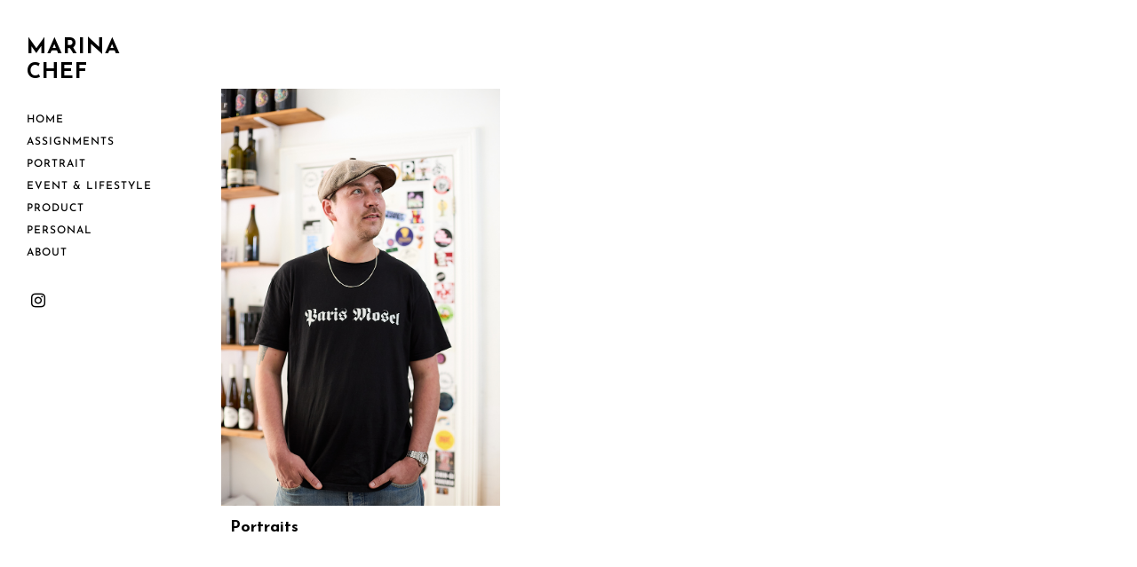

--- FILE ---
content_type: text/html; charset=UTF-8
request_url: https://www.marina-chef.com/wp-admin/admin-ajax.php
body_size: 771
content:
<style data-type="vc_shortcodes-custom-css">.vc_custom_1604074505152{background-color: #ffffff !important;}.vc_custom_1604074850200{background-color: #ffffff !important;}</style>	<style type="text/css">
	img.wp-smiley,
	img.emoji {
		display: inline !important;
		border: none !important;
		box-shadow: none !important;
		height: 1em !important;
		width: 1em !important;
		margin: 0 0.07em !important;
		vertical-align: -0.1em !important;
		background: none !important;
		padding: 0 !important;
	}
	</style>
	<link rel='stylesheet' id='vc_google_fonts_josefin_sans100100italic300300italicregularitalic600600italic700700italic-css' href='https://fonts.googleapis.com/css?family=Josefin+Sans%3A100%2C100italic%2C300%2C300italic%2Cregular%2Citalic%2C600%2C600italic%2C700%2C700italic&#038;ver=6.4.0' media='all' />
<div class="vc_grid vc_row vc_grid-gutter-30px vc_pageable-wrapper vc_hook_hover" data-vc-pageable-content="true"><div class="vc_pageable-slide-wrapper vc_clearfix" data-vc-grid-content="true"><div class="vc_grid-item vc_clearfix vc_col-sm-4 vc_grid-item-zone-c-bottom"><div class="vc_grid-item-mini vc_clearfix "><div class="vc_gitem-animated-block " "><div class="vc_gitem-zone vc_gitem-zone-a vc_gitem-is-link" style="background-image: url('https://www.marina-chef.com/wp-content/uploads/2024/11/marina-chef-photographer-photos-portrait-david-wijnhuis-01-1.jpg') !important;"><a href="https://www.marina-chef.com/photos/portraits/" title="Portraits" class="vc_gitem-link vc-zone-link"></a><img src="https://www.marina-chef.com/wp-content/uploads/2024/11/marina-chef-photographer-photos-portrait-david-wijnhuis-01-1.jpg" class="vc_gitem-zone-img" alt="marina-chef-photographer-photos-portrait-david-wijnhuis"><div class="vc_gitem-zone-mini"></div></div></div><div class="vc_gitem-zone vc_gitem-zone-c vc_custom_1604074505152"><div class="vc_gitem-zone-mini"><div class="vc_gitem_row vc_row vc_gitem-row-position-top"><div class="vc_col-sm-12 vc_gitem-col vc_gitem-col-align- vc_custom_1604074850200"><div class="vc_custom_heading vc_gitem-post-data vc_gitem-post-data-source-post_title" ><div style="font-size: 18px;color: #000000;text-align: left;font-family:Josefin Sans;font-weight:700;font-style:normal" ><a href="https://www.marina-chef.com/photos/portraits/" class="vc_gitem-link" title="Portraits">Portraits</a></div></div></div></div></div></div></div><div class="vc_clearfix"></div></div></div></div>

--- FILE ---
content_type: text/css
request_url: https://www.marina-chef.com/wp-content/themes/skylab/style.css?ver=67a52eaf7f872a51f5c858b6c53d9a93
body_size: 59080
content:
/*
Theme Name: Skylab
Theme URI: demo.megathe.me/skylab/
Author: MegaTheme
Author URI: megathe.me
Description: Skylab is a premium responsive photography WordPress theme with an innovative, touch navigation super smooth hardware accelerated slider designed for photographers, illustrators, graphic designers, art and creative directors, architects, luxury businesses or bloggers. It’s equally adept at showcasing design or photography projects. Its page templates accommodates multiple galleries, each with as many images as you want.
Version: 3.5
License: GNU General Public License v3 or later
License URI: gnu.org/licenses/gpl-3.0.html
Text Domain: skylab
*/

/*
    1. CSS Reset
	2. Structure
	3. Widgets
	4. Comments
	5. Footer
	6. Shortcodes
	7. Responsive Structure
*/

/* =1. CSS Reset
-------------------------------------------------------------- */

html, body, div, span, applet, object, iframe,
h1, h2, h3, h4, h5, h6, p, blockquote, pre,
a, abbr, acronym, address, big, cite, code,
del, dfn, em, font, ins, kbd, q, s, samp,
small, strike, strong, sub, sup, tt, var,
dl, dt, dd, ol, ul, li,
fieldset, form, label, legend,
table, caption, tbody, tfoot, thead, tr, th, td {
	border: 0;
	font-family: inherit;
	font-size: 100%;
	font-style: inherit;
	font-weight: inherit;
	margin: 0;
	outline: 0;
	padding: 0;
	vertical-align: baseline;
}
:focus {/* remember to define focus styles! */
	outline: 0;
}
body {
	line-height: 1;
}
ol, ul {
	list-style: none;
}
table {/* tables still need 'cellspacing="0"' in the markup */
	border-collapse: separate;
	border-spacing: 0;
}
caption, th, td {
	font-weight: 400;
	text-align: left;
}
th {
	font-weight: 400;
	padding: 12px 20px;
}
td {
	padding: 20px 20px;
}
blockquote, q {
	quotes:'‘' '’';
}
a img {
	border: 0;
}
img {
	-webkit-user-select: none;
  	-moz-user-select: none;
  	user-select: none;
  	-webkit-user-drag: none;
  	-moz-user-drag: none;
  	user-drag: none;
}
article, aside, details, figcaption, figure,
footer, header, hgroup, menu, nav, section {
	display: block;
}

/* =2. Structure
----------------------------------------------- */

body {
	padding: 0;
	overflow-x: hidden;
}
.page-transition-effect-up-down,
.page-transition-effect-left-right {
	opacity: 1;
	visibility: visible;
	pointer-events: auto;
}
.page-transition-overlay {
	position: fixed;
	top: 0;
	left: 0;
	width: 100%;
	height: 100%;
	background: #f2f2f2;
	z-index: 10000;
}
.page-transition-effect-up-down .page-transition-overlay {
	transform: scaleY(1);
    transform-origin: bottom;
}
.page-transition-effect-left-right .page-transition-overlay {
	transform: scaleX(1);
    transform-origin: right;
}
#page {
	margin: 0 auto;
	width: 100%;
	position: relative;
	background: transparent;
	display: flex;
    flex-direction: column;
    min-height: 100vh;
    transition: opacity ease .2s, visibility ease .2s, pointer-events ease .2s;
}
.hidden #page {
	opacity: 0;
	visibility: hidden;
	pointer-events: none;
}
.header-position-left #page,
.header-position-right #page {
	height: auto;
}
.single-post #page {
	margin: 0 auto;
}
.single-post #main {
	max-width: none;
}
#content {
	margin: 0;
}
#primary {
	position: relative;
	box-sizing: border-box;
    margin: 0 auto;

    width: 100%;
}
#primary > .vc_column-inner {
	padding-left: 0;
	padding-right: 0;
}
.main-sidebar-is-active #primary > .vc_column-inner {
	padding-right: 30px;
}
.wpb_row:not(.sticky-sidebar-enabled) .inner-wrapper .vc_column_container .vc_column-inner {
    position: relative !important;
    width: auto !important;
    transform: none !important;
    left: auto !important;
}
.blog #primary {
	max-width: 1170px;
}
#main-content {
	max-width: 1170px;
    margin: 0 auto 50px;
    box-sizing: border-box;
}
.header-position-right #main-content {
	flex-direction: row-reverse;
}
.single-post.main-sidebar-is-active.header-position-left #primary > .vc_column-inner,
.single-post.main-sidebar-is-active.header-position-right #primary > .vc_column-inner,
.blog.main-sidebar-is-active.header-position-left #primary > .vc_column-inner,
.blog.main-sidebar-is-active.header-position-right #primary > .vc_column-inner {
	padding-left: 30px;
	padding-right: 30px;
}
.single-post.main-sidebar-is-active #primary {
	margin-bottom: 85px;
}
#secondary {
	float: left;
	margin: 0;
	padding: 0;
	width: 25%;
	position: relative;
	padding-top: 50px;
	box-sizing: border-box;
}
.header-position-left #secondary,
.header-position-right #secondary {}
#secondary > .vc_column-inner {
	padding-left: 0;
	padding-right: 0;
}
.single-post.main-sidebar-is-active.header-position-left #secondary > .vc_column-inner,
.blog.main-sidebar-is-active.header-position-left #secondary > .vc_column-inner {
	padding-right: 30px;
}
.single-post.main-sidebar-is-active.header-position-right #secondary > .vc_column-inner,
.blog.main-sidebar-is-active.header-position-right #secondary > .vc_column-inner {
	padding-left: 30px;
}
.header-position-right #secondary {}

.sticky {
	background: #f2f2f2;
	padding: 30px;
}
.entry-header .entry-meta .entry-date-wrapper {
	width: auto;
}

/* Attachments */
.singular .image-attachment .entry-content {
	margin: 0 auto 100px;
	width: auto;
}
.singular .image-attachment .entry-description {
	margin: 50px auto 50px;
	max-width: 780px;
	text-align: center;
}

/* Blog, Search and Archive */
.archive #primary,
.search #primary,
.blog #primary {
	margin: 0;
	padding: 0;
	width: 100%;
}
#main #content .heading-wrapper {
	margin-top: 50px;
	margin-bottom: 0;
}
.blog #main .heading-wrapper {
	display: none;
}
#main .heading-wrapper .wpb_wrapper {
	text-align: left;
}
#main #content .heading-wrapper h1 {
	margin: 50px 0 1.05rem;
	max-width: 608px;
}
.blog .heading-wrapper {
	display: none;
}
.archive #primary,
.search #primary,
.blog #primary,
.single-post #primary {
	margin: 0;
	width: 100%;
}
.blog.main-sidebar-is-active #primary,
.single-post.main-sidebar-is-active #primary {
	width: 75%;
	float: left;
}
.blog.main-sidebar-is-active.header-position-right #page #primary,
.single-post.main-sidebar-is-active.header-position-right #page #primary {
	float: right;
}
.archive #page .nav-pagination,
.search #page .nav-pagination {
	margin: 50px auto 0;
}

.main-sidebar-is-active #main {
	float: none;
}
.entry-header .entry-meta {
	margin: 0 auto;
	text-align: center;
    color: #999;
}
.entry-header .entry-meta .cat-links {
	margin-left: 1em;
}
.entry-header .entry-meta .comments-link,
.entry-utility-prep {
	display: none;
}
.entry-header .entry-meta a {
	color: #000;
	box-shadow: 0 1px 0;
}
.entry-header .entry-meta a:hover {
	color: #000;
}
.post-thumbnail {
	text-align: center;
}
.post-thumbnail a {
	display: inline;
}
#content .post-thumbnail a {
	display: inline;
	border: none;
}
.post-thumbnail .wp-post-image {
	float: none;
	display: inline-block;
}
.entry-header-wrapper {
	display: block;
}
.below-content-entry-meta {
	text-align: center;
}
.single-post .below-content-entry-meta {
	margin-top: 26px;
}
.below-content-entry-meta a {
	color: #999;
}
.below-content-entry-meta a:hover {
	color: #999;
}
.below-content-entry-meta .sep {
	padding: 0 6px;
	color: #efefef;
}
.archive footer.entry-meta .tag-links a,
.search footer.entry-meta .tag-links a,
.blog footer.entry-meta .tag-links a,
.single-post footer.entry-meta .tag-links a {
	float: none;
	display: inline-block;
}

@media only screen and (min-width: 868px)  {
	.search-no-results #primary {
		width: 100%;
		margin: 0;
	}
}
.search-no-results #to-top {
	display: none;
}
.not-found {
	background: transparent;
    padding: 0;
    border-radius: 0;
    box-shadow: none;
}
.not-found p {
	margin: 0;
}

/* Default Page Template */
.page-template-default #main #primary {
	margin: 0 auto;
	padding: 0;
	width: 100%;
}
.page-template-default .entry-title-section {
	text-align: left;
}
.page-template-default .entry-title-section h1 {
	margin-top: 0;
}
.page-template-default #main #content {
	width: auto;
	max-width: 1170px;
	margin: 50px auto;
}
.page-template-default #main #content .type-page {
	width: auto;
	max-width: 960px;
	margin: 0 auto 50px;
}
.page-template-default #main #content {
	width: 100%;
	max-width: 100%;
	margin: 0;
}

/* Contact */
.wpcf7 p {
	position: relative;
	float: left;
	width: 100%;
}
.wpcf7-form-control-wrap {
    display: block;
}
#content .wpcf7 {
	margin-bottom: 1.15rem;
}
.wpcf7-submit {
	cursor: pointer;
    margin: 0;
    color: #fff;
    font-size: 10px;
    text-align: center;
    background: #000;
    border: none;
    overflow: hidden;
    position: relative;
    padding: 17px 24px;
    letter-spacing: 2px;
    line-height: 1.2;
    font-weight: inherit;
    display: inline-block;
    text-transform: uppercase;
    box-shadow: none;
    transition: background .2s ease, border-color .2s ease, color .2s ease, opacity .2s ease;
}
#content .wpcf7-submit:hover {
	color: #fff;
	opacity: 1;

}
.wpcf7-form label {
	cursor: pointer;
}
#content input[type=text].wpcf7-not-valid,
#content input[type=password].wpcf7-not-valid,
#content input[type=email].wpcf7-not-valid,
#content input[type=tel].wpcf7-not-valid {
	border-color:#f4524d;
}
.wpcf7-not-valid-tip {
    color: #f4524d;
    margin-top: .5em;
}
#content .wpcf7-validation-errors,
#content .wpcf7-mail-sent-ok,
#content .wpcf7-response-output {
	border: none;
    margin: 0 0 1.15rem;
    padding: 0;
}
#content .wpcf7 .ajax-loader {
	z-index: 2;
	height: auto;
	margin-top: 0;
	margin-bottom: 0px;
	position: absolute;
	top: 50%;
	transform: translate3d(0, -50%, 0) scale(0);
	transition: all ease .4s;
	border-radius: 0;
	background: transparent;
	border: none;
	animation: none;
	transform-origin: center;
	opacity: 0;
	visibility: hidden;
	margin: 0;
	margin-left: 1em;
}
#content .wpcf7 .ajax-loader .path {
	stroke: #999;
}
#content .wpcf7 .ajax-loader.is-active {
	visibility: visible;
	opacity: 1;
	transform: translate3d(0, -50%, 0) scale(1);
}
#content .wpcf7 .ajax-loader:before {
    content: '';
    display: block;
    padding-top: 100%;
}

/* Posts MT */
.mt-posts-container-wrapper,
.mt-posts-container-wrapper-2 {
	margin: 0 auto;
	position: relative;
}
.mt-posts-container-wrapper {
	-webkit-user-select: none;
  	-moz-user-select: none;
  	user-select: none;
  	-webkit-user-drag: none;
  	-moz-user-drag: none;
  	user-drag: none;
}
.mt-posts-container-wrapper.light-margin {
	margin-top: 20px;
}
.mt-posts-container-wrapper.no-margin-top {
	margin-top: 0;
}
.entry-content > .wpb_row.portfolio-padding > .wrapper {
  	padding: 0 30px;
}
#page .infinite-scroll-enabled + .nav-pagination {
	display: none;
}
#page .infinite-scroll-enabled-with-button ~ .nav-pagination,
#page .infinite-scroll-enabled-with-button .nav-pagination {
	display: none;
}
#page .load-more {
	margin: 0;
	display: inline-block;
	cursor: pointer;
	display: inline-flex;
    align-items: center;
    justify-content: center;
    position: relative;
    text-decoration: none;

    transition: color .2s ease, opacity .2s ease, background-color .2s ease, border-color .2s ease;
}
#page .wpb_grid-alternative .load-more {
	margin: 14px 0 0;
}
.load-more-button-text {
	font-weight: inherit;
	display: inline-block;
	transition: all .2s ease;
	font-weight: 400;
}
.load-more div span {
	display: inline-block;
}
.load-more div .load-more-button-text {
	float: right;
}
.load-more div {
	max-height: none;
}
.load-more #infscr-loading {
	position: relative;
	bottom: auto;
	left: auto;
	margin-left: 0;
	display: block;
    float: left;
    width: auto;
    margin-right: 16px;
}
.load-more #infscr-loading img {
	height: 13px !important;
    width: auto !important;
    float: left;
    margin-right: 0;

    display: none;
}
#infscr-loading {
	position: relative;
}
#infscr-loading img {
	width: auto;
    position: relative;
    transition: none;
    border-radius: 0;
    background: transparent;
    animation: standard .6s infinite linear;
    transform-origin: center;
    opacity: 1;
    border: none;
}
#infscr-loading div {
	display: inline-block;
}
#infscr-loading .loader {
	opacity: 1;
    visibility: visible;
    width: 28px;
}
#infscr-loading div em {
	display: none;
}
.wpb_grid-alternative #infscr-loading div {
	display: block;
}
.load-more #infscr-loading {
	opacity: 0;
	transform: scale(0, 0);
	width: auto;
	height: auto;
	margin-right: 0;
	position: absolute;
    left: 50%;
    display: block !important;
}
#page .load-more.is-animating {
	cursor: default;
	pointer-events: none;
}
.is-animating .load-more-button-text {
	opacity: 0;
	transform: scale(.85);
}
.load-more-wrapper {
	position: relative;
	margin-top: 1em;
	text-align: center;
}
#page .load-more.is-finished {
	opacity: 0;
    transform: scale(.85);
    transition: all ease .2s;
    visibility: hidden;
}
.is-finishedMsg {
	position: absolute;
    bottom: 0;
    width: 100%;
    opacity: 0;
    transform: scale(.85);
    transition: all .2s ease;
    cursor: default;
}
.is-finished + .is-finishedMsg {
	opacity: 1;
    transform: scale(1);
}
.mt-posts-container-wrapper.col-3 .hentry {
	float: left;
	border: none;
	margin: 0 0 40px 0;
	padding: 0;
	position: relative;
}
.mt-posts-container-wrapper.col-2 .hentry {
	float: left;
	border: none;
	margin: 0 0 40px 0;
	padding: 0;
	position: relative;
}
.mt-posts-container-wrapper.col-3.title-hidden .hentry {
	margin-bottom: 2.5%;
}
.gutter-sizer {
	width: 2.5%;
	display: block;

	height: 0;
	position: absolute;
}
.grid-sizer {
	display: block;
	height: 0;
}
.layout-justified .grid-sizer {
	display: none;
}
.layout-justified .gutter-sizer {
	display: none;
}
.col-1 .gutter-sizer {
	width: 0;
}
.margin-0px .gutter-sizer {
	width: 0;
}
.margin-1px .gutter-sizer {
	width: .1%;
}
.margin-5px .gutter-sizer {
	width: .5%;
}
.margin-10px .gutter-sizer {
	width: 1%;
}
.margin-20px .gutter-sizer {
	width: 2%;
}
.mt-posts-container-wrapper.col-3 .hentry,
.mt-posts-container-wrapper.col-3 .grid-sizer {
	width: 31.66666666666667%;
}
.mt-posts-container-wrapper.col-2 .hentry,
.mt-posts-container-wrapper.col-2 .grid-sizer {
	width: 48.75%;
}
.mt-posts-container-wrapper.col-1 .hentry,
.mt-posts-container-wrapper.col-1 .grid-sizer {
	width: 100%;
}

.mt-posts-container-wrapper.col-3.margin-1px .hentry,
.mt-posts-container-wrapper.col-3.margin-1px .grid-sizer {
	width: 33.26666666666667%;
}
.mt-posts-container-wrapper.col-2.margin-1px .hentry,
.mt-posts-container-wrapper.col-2.margin-1px .grid-sizer {
	width: 49.9%;
}
.mt-posts-container-wrapper.margin-1px.title-hidden .hentry {
	margin-bottom: .1%;
}

.mt-posts-container-wrapper.col-3.margin-5px .hentry,
.mt-posts-container-wrapper.col-3.margin-5px .grid-sizer {
	width: 33%;
}
.mt-posts-container-wrapper.col-2.margin-5px .hentry,
.mt-posts-container-wrapper.col-2.margin-5px .grid-sizer {
	width: 49.5%;
}
.mt-posts-container-wrapper.margin-5px.title-hidden .hentry {
	margin-bottom: .5%;
}

.mt-posts-container-wrapper.col-3.margin-10px .hentry,
.mt-posts-container-wrapper.col-3.margin-10px .grid-sizer {
	width: 32.66666666666667%;
}
.mt-posts-container-wrapper.col-2.margin-10px .hentry,
.mt-posts-container-wrapper.col-2.margin-10px .grid-sizer {
	width: 49.5%;
}
.mt-posts-container-wrapper.col-4.margin-10px .hentry,
.mt-posts-container-wrapper.col-4.margin-10px .grid-sizer {
	width: 24.25%;
}
.mt-posts-container-wrapper.col-4.margin-10px.title-hidden .hentry {
	margin-bottom: 1%;
}
.mt-posts-container-wrapper.margin-10px.title-hidden .hentry {
	margin-bottom: 1%;
}

.mt-posts-container-wrapper.col-3.margin-20px .hentry,
.mt-posts-container-wrapper.col-3.margin-20px .grid-sizer {
	width: 32%;
}
.mt-posts-container-wrapper.col-3.margin-20px .hentry {
	margin-bottom: 20px;
}
.mt-posts-container-wrapper.col-2.margin-20px .hentry,
.mt-posts-container-wrapper.col-2.margin-20px .grid-sizer {
	width: 49%;
}
.mt-posts-container-wrapper.margin-20px.title-hidden .hentry {
	margin-bottom: 2%;
}

.mt-posts-container-wrapper.col-1.title-hidden .hentry {
	margin-bottom: 50px;
}
.mt-posts-container-wrapper.col-2.margin-0px .hentry,
.mt-posts-container-wrapper.col-2.margin-0px .grid-sizer {
	width: 50%;
}
.mt-posts-container-wrapper.col-2.margin-10px .hentry {
	margin-bottom: 10px;
}
.mt-posts-container-wrapper.col-4 .post-thumbnail h2,
.mt-posts-container-wrapper.col-3 .post-thumbnail h2 {
	letter-spacing: 0;
	font-size: 16px;
	text-transform: none;
}
.mt-posts-container-wrapper.col-4 .hentry {
	float: left;
	border: none;
	margin: 0 0 40px 0;
	padding: 0;
	position: relative;
}
.mt-posts-container-wrapper.title-hidden .hentry {
	overflow: hidden;
}
.mt-posts-container-wrapper.col-4.title-hidden .hentry {
	margin-bottom: 2.5%;
}
.mt-posts-container-wrapper.col-4 .hentry,
.mt-posts-container-wrapper.col-4 .grid-sizer {
	width: 23.125%;
}
.mt-posts-container-wrapper.col-4.margin-20px .hentry,
.mt-posts-container-wrapper.col-4.margin-20px .grid-sizer {
	width: 23.5%;
}

/* Posts MT Full Width */
.full-width .mt-posts-container-wrapper.margin-0px.title-visible .hentry {
	margin: 0 0 30px;
}

#content .filters.filter-left {
	text-align: left;
	position: relative;
}
#content .filters.filter-left div {
	background: transparent;
	position: relative;
	z-index: 100;
	padding: 0;
	float: none;
	max-width: none;
	margin: 0;
}

/* Posts MT Margin 0px */
.mt-posts-container-wrapper.margin-0px.title-hidden .hentry {
	margin: 0;
	overflow: hidden;
}
.mt-posts-container-wrapper.col-4.margin-0px .hentry,
.mt-posts-container-wrapper.col-4.margin-0px .grid-sizer {
	width: 25%;
}
.mt-posts-container-wrapper.col-4.margin-0px .hentry .post-thumbnail {
	overflow: visible;
}
.mt-posts-container-wrapper.col-4.margin-0px .hentry img {
	width: 100%;
}
.mt-posts-container-wrapper.col-4.margin-0px .hentry .posts-content-wrapper {
	width: 100%;
}
.mt-posts-container-wrapper.col-3.margin-0px .hentry,
.mt-posts-container-wrapper.col-3.margin-0px .grid-sizer {
	width: 33.33333333333333%;
}
.mt-posts-container-wrapper.margin-0px.title-visible .hentry {
	margin: 0 0 30px;
}
.mt-posts-container-wrapper .hentry img {
	display: block;
	max-width: 100%;
	width: 100%;
	float: left;

	-webkit-backface-visibility: visible;
	-moz-transform: rotate(0);
}
.mt-posts-container-wrapper .hentry .content-wrapper {
	padding-bottom: 0;
	border: none;
	opacity: 1;
	font-style: normal;
	text-decoration: none;
	display: block;
	position: relative;
	color: #000;
	float: left;
    width: 100%;
    box-shadow: none;
}
.title-visible .hentry .content-wrapper {
	padding-bottom: 1em;
}
.mt-posts-container-wrapper .hentry .content-wrapper > :last-child {
	margin-bottom: 0;
}
.mt-posts-container-wrapper .hentry .content-wrapper-helper {
	float: left;
	width: 100%;
	position: relative;
}
.mt-posts-container-wrapper .hentry .content-wrapper-helper .post-thumbnail-link {
	display: block;
	box-shadow: none;
}
.mt-posts-container-wrapper .hentry .content-wrapper:before,
.mt-posts-container-wrapper .hentry .content-wrapper:after {
	display: none;
}
.posts-template-browser .hentry .content-wrapper {
	display: block;
}
.post-thumbnail-wrapper-2 {
	position: relative;
}
.post-thumbnail-wrapper-helper {
	position: relative;
    overflow: hidden;
}
.posts-template-browser .posts-item-content-wrapper {
	position: absolute;
    width: 100%;
    height: 100%;
    display: flex;
    align-items: center;
    justify-content: center;
    z-index: 100;
    top: 0;
    display: none;
}
.posts-template-browser .post-thumbnail-wrapper-1 {
	position: relative;
	transition: transform ease .4s, box-shadow ease .4s;
	border: 1px solid #e6e6e6;
}
.mt-posts-container-wrapper .hentry .entry-meta {
	margin: .5em auto;
}
.posts-template-browser .post-thumbnail-wrapper-1 .browser-bar {
	background: transparent;
}
.posts-template-browser .browser-button {
	background: #e6e6e6;
	opacity: 1;
}
.posts-template-browser .hentry .content-wrapper:hover .post-thumbnail-wrapper-1 {
	transform: translateY(-2px);
	box-shadow: 0 0 20px rgba(0, 0, 0, .15);
}
.posts-template-browser .posts-item-content-wrapper:after {
    content: '';
    display: block;
    position: absolute;
    width: 100%;
    height: 100%;
    background: #000;
    opacity: 0;
    transition: opacity ease .2s;
    top: 0;
}
.posts-template-browser .hentry a:hover .posts-item-content-wrapper:after {
    opacity: .7;
}
.posts-template-browser .posts-item-content-wrapper span {
    color: #fff;
    font-weight: 700;
    line-height: 1.65;
    font-size: 12px;
    position: relative;
    z-index: 100;
    margin: 0;
    opacity: 0;
    visibility: hidden;
    transform: translateY(5px);
    transition: all cubic-bezier(0.215, 0.61, 0.355, 1) .4s;
    text-transform: uppercase;
    letter-spacing: 2px;
}
.posts-template-browser a:hover .posts-item-content-wrapper span {
    visibility: visible;
    opacity: 1;
    transform: translateY(0);
}
#content .mt-posts-container-wrapper .special-button {
	margin-top: 20px;
}
#content .mt-posts-container-wrapper .special-button .vc_btn3 {
	font-size: 22px;
}
.mt-posts-container-wrapper .hentry a.content-wrapper:hover .post-thumbnail {
	opacity: 1;
}
.hentry .post-thumbnail-wrapper-1 {
	display: block;
}
.title-visible .hentry .post-thumbnail-wrapper-1,
.mt-posts-container-wrapper .hentry .content-wrapper-helper .post-thumbnail-link {
	margin: 1em auto;
}
.browser-bar {
	height: 21px;
	line-height: 22px;
	padding: 0 12px;
    box-sizing: border-box;
    transition: background ease .2s;
    position: relative;
    z-index: 1000;
    background: #f2f2f2;
    border-bottom: 1px solid #e6e6e6;
}
.browser-bar:after {
    content: '';
    display: block;
    position: absolute;
    width: 100%;
    height: 100%;
    left: 0;
    top: 0;
    background: #fff;
    opacity: .5;
}
.browser-button {
    display: inline-block;
    font-size: inherit;
    margin-left: 4px;
    width: 4px;
	height: 4px;
	background: #999;
	border-radius: 50%;
	transition: background ease .2s;
	opacity: 1;
}
.browser-buttons {
	float: left;
    line-height: 1;
    height: 100%;
    display: flex;
    align-items: center;
    position: relative;
    z-index: 1;
}
.browser-button:first-of-type {
	margin-left: 0;
}
.mt-posts-container-wrapper .post-thumbnail {
	position: relative;
	margin: 0;
	overflow: hidden;
}
.title-hidden .entry-header {
	margin: 0;
}
.mt-posts-container-wrapper.title-hidden .posts-content div:last-child {
	margin-bottom: 0;
}
.mt-posts-container-wrapper.meta-data-position-center .entry-meta,
.mt-posts-container-wrapper.meta-data-position-center .entry-excerpt {
    text-align: center;
}
.mt-posts-container-wrapper .entry-category .sep {
	padding: 0 5px;
}
.mt-posts-container-wrapper .entry-excerpt {
	color: #000;
	margin: .5em 0;
    text-align: left;
}
.mt-posts-container-wrapper .entry-excerpt p:last-of-type {
	margin-bottom: 0;
}
.mt-posts-container-wrapper.title-hidden .entry-excerpt {
	color: #fff;
}

.mt-posts-container-wrapper .more-link-wrapper {
	margin: .5em 0;
}

.title-visible .entry-header {
	margin: 0 auto .5em;
    text-align: center;
    padding: 0;
    box-sizing: border-box;
}
.title-visible .hentry .post-thumbnail-wrapper-1:first-child,
.mt-posts-container-wrapper .hentry .content-wrapper-helper .post-thumbnail-link:first-child {
	margin-top: 0;
}
.title-visible .hentry .post-thumbnail-wrapper-1:last-child,
.mt-posts-container-wrapper .hentry .content-wrapper-helper .post-thumbnail-link:last-child {
	margin-bottom: 0;
}
.title-visible.meta-data-align-left .entry-header {
	padding: 0;
	text-align: left;
	margin-left: 0;
}
.meta-data-align-center .posts-content-wrapper {
	text-align: center;
}
.meta-data-align-center .entry-meta,
.meta-data-align-center .entry-excerpt,
.meta-data-align-center .more-link-wrapper  {
	text-align: center;
}
.title-visible.meta-data-align-left .entry-header h2 {
	text-align: left;
}
.title-visible.meta-data-align-left .entry-header h2:after {
	display: none;
}
.mt-posts-container-wrapper.title-visible.meta-data-align-left .entry-meta,
.mt-posts-container-wrapper.title-visible.meta-data-align-left .entry-excerpt {
	text-align: left;
	margin-left: 0;
}
.title-visible .entry-header h2 {
	font-size: 18px;
    line-height: 1.25;
    margin: 0;
    display: inline-block;
    transition: all ease .2s;
    text-transform: none;
    letter-spacing: 0;
    color: #000;
    text-align: center;
    display: block;
}
.entry-header a {
	text-decoration: none;
	display: inline-block;
}
.title-visible.title-underline-hover-enabled .entry-header h2 span:after {
    content: '';
    position: absolute;
    width: 100%;
    height: 1px;
    background: #000;
    transform: scaleX(0);
    transform-origin: bottom right;
    transition: transform .2s cubic-bezier(0.67, 0.02, 0.2, 0.97), opacity .2s ease, background .2s ease;
    display: block;
    opacity: 1;
    left: 0;
}
.title-visible.title-underline-hover-enabled .hentry .content-wrapper:hover .entry-header h2 span:after {
	transform-origin: bottom left;
    transform: scaleX(1);
}
.posts-template-browser.title-visible .entry-header h2 {
	font-size: 12px;
    text-transform: uppercase;
    font-weight: 700;
    letter-spacing: 2px;
    color: #000;
}
.posts-template-browser.title-visible .entry-header h2:after {
	display: none;
}
.title-visible a.content-wrapper h2 span {
	position: relative;
	display: inline-block;
}
.mt-posts-container-wrapper.title-visible .hentry img {
	max-width: 100%;
}
.title-visible .entry-view-wrapper {
	background-color: rgba(0, 0, 0, .92);

	position: absolute;
	width: 150%;
	height: 200%;
	background-color: #000;
	background-color: rgba(0, 0, 0, .8);
	visibility: hidden;
	opacity: 0;
	display: inline-block;
	top: 0;
	left: 0;

	transform: translate(100%, 100%) rotate(45deg);
	transition: all 0.7s ease-in-out;
}
.title-visible a:hover .entry-view-wrapper {
	visibility: visible;
	opacity: 1;
	filter: alpha(opacity=100);

	transform: translate(-15%, -15%) rotate(45deg);
}

.title-visible a:hover .entry-view-wrapper {
	opacity: 1;
}

.entry-category .sep {
	padding: 0 5px;
}
.entry-excerpt {
	color: #999;
}
.entry-content .mt-posts-container .more-link {
    padding: 0;
}

/* Posts MT template title visible 3 */
.posts-template-title_visible3 article {
	width: 100%;
	border-top: 1px solid #e6e6e6;
	margin: 0;
}
.posts-template-title_visible3 article:first-of-type {
	border-top: none;
}
.posts-template-title_visible3 .hentry-text-wrapper {
    width: 100%;
    padding: 35px 4.3%;
    box-sizing: border-box;
    display: flex;
    justify-content: space-evenly;
    align-items: center;
    min-height: 153px;
}
.mt-posts-container-wrapper.posts-template-title_visible3 .entry-meta {
	margin-left: 0;
	flex: 1 1 0px;
    max-width: 200px;
    margin-right: .5em;
}
#page .posts-template-title_visible3 .featured-image-wrapper {
    width: 25%;
}
.posts-template-title_visible3 article h2 {
    float: none;
    clear: none;
    margin: 0;
    max-width: 500px;
    font-size: 16px;
    font-family: inherit;
    font-weight: 400;
    max-width: 290px;
    line-height: inherit;
    margin: .5em auto;
    margin-left: 0;
    flex: 1 1 0px;
}
.posts-template-title_visible3 article h2 a {
    font-style: normal;
    max-width: 500px;
    word-break: break-word;
    box-shadow: 0 1px 0;
}

/* Posts MT 1 column */
.mt-posts-container-wrapper-2.col-1 .entry-content {
    position: relative;
    margin-top: 30px;
    margin-bottom: 35px;
}

/* Posts MT cellsByRow */
.mt-posts-container-wrapper.layout-cellsbyrow .grid-sizer {
    height: 520px;
}
.mt-posts-container-wrapper.layout-cellsbyrow .hentry {
	margin-bottom: 0;
}
.layout-cellsbyrow .hentry .content-wrapper-helper {
	padding: 15%;
    box-sizing: border-box;
}
.layout-cellsbyrow .hentry {
	margin-bottom: 0;
}

.mt-posts-container-wrapper.layout-cellsbyrow.col-2 .hentry,
.mt-posts-container-wrapper.layout-cellsbyrow.col-2 .grid-sizer {
	width: 50%;
}
.mt-posts-container-wrapper.layout-cellsbyrow.col-3 .hentry,
.mt-posts-container-wrapper.layout-cellsbyrow.col-3 .grid-sizer {
	width: 33.33333333333333%;
}
.mt-posts-container-wrapper.layout-cellsbyrow.col-4 .hentry,
.mt-posts-container-wrapper.layout-cellsbyrow.col-4 .grid-sizer {
	width: 25%;
}

/* Title color */
.title-visible.title-underline-hover-enabled .content-wrapper .entry-header h2 span:after {
	background: var(--title-color);
}

/* Title color on hover */
.title-visible .hentry a.content-wrapper:hover .entry-header h2,
.title-visible .hentry .posts-content .entry-header a:hover {
	color: var(--title-color-on-hover) !important;
}
.title-visible.title-underline-hover-enabled a.content-wrapper:hover .entry-header h2 span:after,
.title-visible .hentry .posts-content .entry-header a:hover span:after {
	background: var(--title-color-on-hover) !important;
}

/* Title color on active */
.title-visible .hentry a.content-wrapper:hover:active .entry-header h2,
.title-visible .hentry .posts-content .entry-header a:active {
	color: var(--title-color-on-active) !important;
	transition: color ease 0s, opacity ease 0s;
}
.title-visible.title-underline-hover-enabled a.content-wrapper:hover:active .entry-header h2 span:after,
.title-visible .hentry .posts-content .entry-header a:hover:active span:after {
	background: var(--title-color-on-active) !important;
	transition: background ease 0s;
}

/* Posts MT Hover Scale Effect */
.hover-scale-effect-scale .hentry .content-wrapper .attachment,
.hover-scale-effect-scale .hentry .content-wrapper .gallery-attachment {
	transition: opacity .2s, transform .45s cubic-bezier(0.455, 0.03, 0.515, 0.955);
}
.hover-scale-effect-scale .hentry a.content-wrapper:hover .attachment,
.hover-scale-effect-scale .hentry a.content-wrapper:hover .gallery-attachment,
.hover-scale-effect-scale .hentry .post-thumbnail-link:hover .attachment,
.hover-scale-effect-scale .hentry .post-thumbnail-link:hover .gallery-attachment {
	transform: scale(1.05) translate3d(0, 0, 0);
}

/* Posts MT Hover Scale 2 Effect */
.hover-scale-effect-scale2 .hentry .content-wrapper .attachment,
.hover-scale-effect-scale2 .hentry .content-wrapper .gallery-attachment {
	transition: opacity .2s, transform .45s cubic-bezier(0.455, 0.03, 0.515, 0.955);
}
.hover-scale-effect-scale2 .hentry .content-wrapper .post-thumbnail-wrapper-1 {
	transition: transform .4s ease;
	position: relative;
}
.hover-scale-effect-scale2 .hentry a.content-wrapper:hover .post-thumbnail-wrapper-1,
.hover-scale-effect-scale2 .hentry .post-thumbnail-link:hover .post-thumbnail-wrapper-1 {
	transform: scale(.99) translate3d(0, 0, 0);
}
.hover-scale-effect-scale2 .hentry a.content-wrapper:hover .attachment,
.hover-scale-effect-scale2 .hentry a.content-wrapper:hover .gallery-attachment,
.hover-scale-effect-scale2 .hentry .post-thumbnail-link:hover .attachment,
.hover-scale-effect-scale2 .hentry .post-thumbnail-link:hover .gallery-attachment {
	transform: scale(1.05) translate3d(0, 0, 0);
}

/* Posts MT Hover Scale 3 Effect */
.hover-scale-effect-scale3 .hentry .content-wrapper .post-thumbnail-wrapper-1 {
	transition: transform .4s ease;
	position: relative;
}
.hover-scale-effect-scale3 .hentry a.content-wrapper:hover .post-thumbnail-wrapper-1,
.hover-scale-effect-scale3 .hentry .post-thumbnail-link:hover .post-thumbnail-wrapper-1 {
	transform: scale(1.01) translate3d(0, 0, 0);
}

/* Posts MT Click Scale Effect */
.click-scale-effect-scale .hentry .content-wrapper .post-thumbnail-wrapper-1 {
	transition: transform .4s ease;
	position: relative;
}
.click-scale-effect-scale .hentry a.content-wrapper:active .post-thumbnail-wrapper-1,
.click-scale-effect-scale .hentry .post-thumbnail-link:active .post-thumbnail-wrapper-1 {
	transform: scale(.99) translate3d(0, 0, 0);
	transition: transform 0s ease;
}

/* Posts MT Click Scale 2 Effect */
.click-scale-effect-scale2 .hentry a.content-wrapper:active .attachment,
.click-scale-effect-scale2 .hentry a.content-wrapper:active .gallery-attachment,
.click-scale-effect-scale2 .hentry .post-thumbnail-link:active .attachment,
.click-scale-effect-scale2 .hentry .post-thumbnail-link:active .gallery-attachment {
	transform: scale(1.005) translate3d(0, 0, 0);
	transition: transform 0s ease;
}

/* Posts MT Hover Opacity Effect */
.hover-opacity-effect-enabled .hentry a.content-wrapper:hover,
.hover-opacity-effect-enabled .hentry .post-thumbnail-link:hover {
	opacity: .7;
}

/* Posts MT Click Opacity Effect */
.click-opacity-effect-enabled .hentry a.content-wrapper:active,
.click-opacity-effect-enabled .hentry .post-thumbnail-link:active {
	opacity: .7;
	transition: opacity ease 0s;
}

/* Posts MT Gallery */
.mt-posts-container-wrapper .hentry .gallery-attachment {
	position: absolute;
	top: 0;
	left: 0;
	opacity: 0;
	transition: opacity ease .2s, transform .45s cubic-bezier(0.455, 0.03, 0.515, 0.955);
}
.mt-posts-container-wrapper .gallery-enabled .attachment {
	transition: opacity ease .2s, transform .45s cubic-bezier(0.455, 0.03, 0.515, 0.955);
}
.mt-posts-container-wrapper .gallery-enabled a.content-wrapper:hover .gallery-attachment {
    opacity: 1;
}
.mt-posts-container-wrapper .gallery-enabled a.content-wrapper:hover .attachment {
    opacity: 0;
}

/* Posts MT Justified */
.layout-justified .mt-posts-container {
	display: flex;
  	flex-wrap: wrap;
}
.layout-justified .mt-posts-container .hentry,
.layout-justified .mt-posts-container::after {
	--ratio: calc(var(--w) / var(--h));
	--row-height: 38vh;
	flex-basis: calc(var(--ratio) * var(--row-height));
}
.layout-justified .mt-posts-container .hentry {
	flex-grow: calc(var(--ratio) * 100);
	width: 100% !important;
}
.layout-justified .mt-posts-container::after {
	--w: 2;
	--h: 1;
	content: '';
	flex-grow: 1000000;
}

.layout-justified .hentry {
	padding: 0 15px;
	width: 100%;
}
.layout-justified .title-hidden .hentry {
	margin-bottom: 30px;
}
.layout-justified .mt-posts-container {
    margin: 0 -15px;
}
.layout-justified .hentry .content-wrapper {
   	overflow: hidden;
}

.layout-justified.margin-1px .hentry {
	padding: 0 1px;
}
.layout-justified.margin-1px.title-hidden .hentry {
	margin-bottom: 2px;
}
.layout-justified.margin-1px {
    margin: 0 -1px;
}
.layout-justified.margin-5px .hentry {
	padding: 0 2px;
}
.layout-justified.margin-5px.title-hidden .hentry {
	margin-bottom: 4px;
}
.layout-justified.margin-5px {
    margin: 0 -2px;
}
.layout-justified.margin-10px .hentry {
	margin-bottom: 10px;
	padding: 0 5px;
}
.layout-justified.margin-10px.title-hidden .hentry {
	margin-bottom: 10px;
}
.layout-justified.margin-10px {
    margin: 0 -5px;
}
.layout-justified.margin-20px .hentry {
	padding: 0 10px;
}
.layout-justified.margin-20px.title-hidden .hentry {
	margin-bottom: 20px;
}
.layout-justified.margin-20px {
    margin: 0 -10px;
}

/* Header */
.entry-header-wrapper {
    margin: 0 auto;
}
.entry-header-wrapper .entry-header {
	margin: 50px auto 0;
}
#page .featured-image-wrapper {
	max-height: 685px;
	max-height: none;
    display: flex;
    align-items: center;
    justify-content: center;
    overflow: hidden;
    transition: transform ease .35s;
	transform: translate3d(0, 0, 0) scale(1);
	margin-top: 30px;
}
.archive #page .featured-image-wrapper,
.search #page .featured-image-wrapper {
	max-width: 100px;
	margin: .5em auto;
	margin-left: 0;
}
.hidden #page .entry-header-wrapper .featured-image-wrapper {
	transform: translate3d(0, 40px, 0);
}
#page .featured-image {
	width: 100%;
	max-width: 784px;
	overflow: hidden;
}

/* Alignment */
.wp-block-cover-image .wp-block-subhead:not(.has-text-color),
.wp-block-cover-image h1:not(.has-text-color),
.wp-block-cover-image h2:not(.has-text-color),
.wp-block-cover-image h3:not(.has-text-color),
.wp-block-cover-image h4:not(.has-text-color),
.wp-block-cover-image h5:not(.has-text-color),
.wp-block-cover-image h6:not(.has-text-color),
.wp-block-cover-image p:not(.has-text-color),
.wp-block-cover .wp-block-subhead:not(.has-text-color),
.wp-block-cover h1:not(.has-text-color),
.wp-block-cover h2:not(.has-text-color),
.wp-block-cover h3:not(.has-text-color),
.wp-block-cover h4:not(.has-text-color),
.wp-block-cover h5:not(.has-text-color),
.wp-block-cover h6:not(.has-text-color),
.wp-block-cover p:not(.has-text-color) {
    color: #fff;
}
.entry-content .wp-block-cover-image-text a,
.entry-content .wp-block-cover-image-text a:active,
.entry-content .wp-block-cover-image-text a:focus,
.entry-content .wp-block-cover-image-text a:hover,
.entry-content .wp-block-cover-text a,
.entry-content .wp-block-cover-text a:active,
.entry-content .wp-block-cover-text a:focus,
.entry-content .wp-block-cover-text a:hover,
.entry-content section.wp-block-cover-image h2 a,
.entry-content section.wp-block-cover-image h2 a:active,
.entry-content section.wp-block-cover-image h2 a:focus,
.entry-content section.wp-block-cover-image h2 a:hover {
    color: #fff;
}
.wp-block-cover,
.wp-block-cover-image {
    margin: 0 0 1.5em;
    box-sizing: border-box;
}
.wp-block-cover video {
	width: 100%;
}
.alignleft {
	float: left;
	margin-right: 1.425em;
}
.alignright {
	display: inline;
	float: right;
	margin-left: 1.425em;
}
.aligncenter {
	display: block;
	margin-left: auto;
    margin-right: auto;
}

.widget .aligncenter {
	margin-left: auto;
	margin-right: auto;
}

/* =Global
----------------------------------------------- */
body,
input,
textarea {
	color: #a9a9a9;
	font-size: 16px;
	font-weight: 400;
	font-style: normal;
	font-variant: normal;
	line-height: 1.65;
	letter-spacing: 0px;
	text-decoration: none;
	text-transform: none;
	font-family: Nunito, sans-serif;
}
html {
	height: 100%;
	width: 100%;
}
body {
	background-color: #fff;
    
    display: flex;

    flex-wrap: wrap;

    overflow-anchor: none;
}
.footer-parallax-enabled {
    height: auto;
}

/* clearfix */
.clearfix:after { 
	clear: both; 
	display: block; 
	height: 0; 
	font-size: 0; 
	visibility: hidden; 
	content: "."; 
}
* html .clearfix {
	zoom: 1;
}
*:first-child+html .clearfix {
	zoom: 1;
}

/* Headings */
h1, h2, h3, h4, h5, h6 {
	font-weight: 700;
	font-style: normal;
	line-height: 1.25;
	margin: .5em auto;
	margin: 2.75rem auto 1.05rem;
	clear: both;
	color: #bba892;
	word-wrap: break-word;
	width: 100%;
    text-align: left;
    transform: translate3d(0, 0, 0);
    -webkit-font-smoothing: antialiased;
}
.entry-content p,
.entry-content ul,
.entry-content ol,
.entry-content dt,
.entry-content dd,
.entry-content address,
.entry-content pre,
.entry-content table,
.entry-content .twitter-tweet {
	margin-bottom: 1.15rem;
}
.entry-content p,
.entry-content ul,
.entry-content ol,
.entry-content dt,
.entry-content dd,
.entry-content address,
.entry-content pre,
.entry-content table,
.entry-content .twitter-tweet,
.entry-content h1,
.entry-content h2,
.entry-content h3,
.entry-content h4,
.entry-content h5,
.entry-content h6,
.tag-links,
.single-post #page .essb_template_skylab,
.more-link-wrapper {
	max-width: 750px;
	margin-left: auto;
	margin-right: auto;

	max-width: 700px;
	max-width: 608px;

	max-width: none;
}
.wp-block-image {
	margin: 0 auto 1em;
}
#page .entry-content .wp-block-button__link {
	color: #fff;
	box-shadow: none;
}
#page .entry-content .is-style-squared .wp-block-button__link {
	border-radius: 0;
}
.entry-content .wp-block-image figure a,
.entry-content .wp-block-gallery a,
.entry-content dl.gallery-item dt a {
	box-shadow: none;
}
.entry-content .wp-block-gallery {
	padding: 0;
}
.wp-block-embed {
	margin: 0 auto 1em;
}
.blocks-gallery-item {
	padding: 0;
}
.wp-block-gallery .blocks-gallery-image figcaption,
.wp-block-gallery .blocks-gallery-item figcaption {
	box-sizing: border-box;
}
.entry-content .slides,
.entry-content .flex-direction-nav {
	max-width: none;
}
.wpb_gallery .wpb_flexslider .flex-control-paging {
	text-align: center;
    max-width: none;
}
.entry-content .flex-direction-nav li {
	position: inherit;
}
.entry-content .twitter-tweet {
	display: inline-block !important;
}
.entry-content .slides,
.entry-content .flex-direction-nav,
.esg-grid .mainul,
.esg-grid .mainul > li {
	max-width: none;
}
.wp-block-button {
	margin-bottom: .5em;
}
.wpb_text_column {
	width: 100%;
}
.entry-content h1 a,
.entry-content h2 a,
.entry-content h3 a,
.entry-content h4 a,
.entry-content h5 a,
.entry-content h6 a {
	text-decoration: none;
	color: #000;
	box-shadow: none;
}
h1 a:hover,
h2 a:hover,
h3 a:hover,
h4 a:hover,
h5 a:hover,
h6 a:hover {
	color: #000;
}
h1 {
	font-size: 3.052em;
	line-height: 1.15;
	font-weight: 700;
	text-transform: none;
	position: relative;
}
h2 {
	text-transform: none;
	letter-spacing: 0;
	font-size: 2.441em;
	line-height: 1.25;
}
h3 {
	font-size: 1.953em;
	font-size: 1.953em;
	line-height: 1.15;
}
h4 {
	font-size: 1.563em;
	line-height: 1.15;
}
h5 {
	font-size: 1.25em;
	line-height: 1.15;
}
h6 {
	font-size: 16px;
}

.error404 #content .wpb_content_element > h2,
.archive #content .wpb_content_element > h2,
.search #content .wpb_content_element > h2 {
	text-align: left;
    margin-bottom: 32px;
}

/* Text elements */
p {
	margin-bottom: 1.15rem;
}
#page p:empty {
	padding: 0;
	margin: 0;
	display: none;
}
aside,
aside p {
	font-style: italic;
}
ul, ol {
	margin: 1.825em 0 1.825em 2.5em;
}
ul {
	list-style: none;
}
ul > li {
	margin-bottom: .5em;
	padding-left: 33px; 
	position: relative;
}
.entry-content ul > li:before {
    content: "\2013";
    padding-right: 8px;
    position: absolute;
    transform: translateX(-17px);
}
.entry-content .widget ul > li:before,
.entry-content ul .blocks-gallery-item:before,
.entry-content .wpb_gallery_slides ul li:before,
.entry-content .esg-grid .mainul > li:before {
	display: none;
}
ul,
ol {
	margin-left: 0;
	margin-bottom: 1em;
	margin-top: 0;
}
dl {
	margin: 0 0 1em;
}
ol {
	list-style-type: decimal;
}
ol {
	list-style-type: decimal;
	padding-left: 33px;
	box-sizing: border-box;
}
ol > li {
	margin-bottom: .5em;
}

ol ol {
	list-style: upper-alpha;
}
ol ol ol {
	list-style: lower-roman;
}
ol ol ol ol {
	list-style: lower-alpha;
}
#page ul ul,
#page ol ol,
#page ul ol,
#page ol ul {
	margin-bottom: 0;
}
dt {
	font-weight: 400;
}
dd {
	margin-bottom: 1em;
}
strong {
	font-weight: 700;
}
b {
	font-weight: 700;
}
cite, em, i {
	font-style: italic;
}
blockquote {
	font-weight: inherit;
    padding: 0;
    margin: .5em auto 1em;
    border-left: none;
    font-style: normal;
    font-size: 32px;
    text-transform: none;
    background: transparent;
    line-height: 1.25;
    position: relative;
    border: none;
    box-shadow: none;
    text-align: left;
    display: block;
}
blockquote p {
	margin: 0 auto;
    max-width: none;
    padding: 0;
}
#main blockquote p {
    max-width: 950px;
    padding: 0;
    margin: 0 auto;
    font-size: 32px;
    text-align: center;
}
blockquote p:before {
	content: '';
    display: block;
    width: 100%;
    max-width: 140px;
    margin-left: auto;
    margin-right: auto;
    height: 1px;
    background-color: #999;
    padding: 0;
    position: relative;
    top: auto;
    margin-bottom: 40px;

    display: none;
}
blockquote p:after {
	content: '';
    display: block;
    width: 100%;
    max-width: 140px;
    margin-left: auto;
    margin-right: auto;
    height: 1px;
    background-color: #999;
    padding: 0;
    position: relative;
    margin-top: 40px;

    display: none;
}
blockquote em, blockquote i, blockquote cite {
	font-style: normal;
}
blockquote cite {
	text-transform: none;
    font-size: 16px;
}
pre {
	background: transparent;
    font: 16px Consolas, "Liberation Mono", Courier, monospace;
    margin: 0 0 1.825em;
    overflow: auto;
    padding: 8px 11px;
    border: 1px solid #e6e6e6;
    color: #999;
    box-sizing: border-box;
}
hr {
	display: block;
    width: 100%;
    border: none;
    border-top: 1px solid #e6e6e6;
    margin-bottom: 1em;
    max-width: 750px;
}
code, kbd {
	font: 13px Monaco, Consolas, "Andale Mono", "DejaVu Sans Mono", monospace;
	padding: 8px 11px;
    border: 1px solid #e6e6e6;
    color: #999;
    box-sizing: border-box;
    display: inline-block;
}
abbr, acronym, dfn {
	border-bottom: 1px dotted #999;
	cursor: help;
}
address {
	display: block;
	margin: 0 0 1.825em;
}
ins {
	background: #fff9c0;
	text-decoration: none;
}
sup,
sub {
	font-size: 10px;
	height: 0;
	line-height: 1;
	position: relative;
	vertical-align: baseline;
}
sup {
	bottom: 1ex;
}
sub {
	top: .5ex;
}

/* Forms */
input[type=text],
input[type=password],
input[type=email],
input[type=tel],
input[type=number],
input[type=search],
textarea {
	background: #fff;
	border: 1px solid #e6e6e6;
	color: #000;
	box-shadow: none;
	border-radius: 0;
	max-width: 100%;
	width: 100%;
	margin: 0;
	position: relative;
    z-index: 100;
    box-sizing: border-box;
}
input[type=text]:hover,
input[type=password]:hover,
input[type=email]:hover,
input[type=number]:hover,
input[type=tel]:hover,
input[type=number]:hover,
input[type=search]:hover,
textarea:hover {
	border-color: #999;
}
#page input[type=text]:focus,
#page input[type=password]:focus,
#page input[type=email]:focus,
#page input[type=number]:focus,
#page input[type=tel]:focus,
#page input[type=number]:focus,
#page input[type=search]:focus,
#page textarea:focus {
	color: #000;
	border-color: #000;
}
select {
	padding: 3px 7px;
	height: 40px;
	line-height: 18px;
	border: 1px solid #e6e6e6;
	font-weight: 400;
	border-radius: 0;
	box-shadow: none;

	width: 100%;

	transition: border-color ease .2s, color ease .2s;
	max-width: 250px;
}
select:focus {
	color: #000;
	border-color: #000;
}
textarea {
	padding: 10px 11px;
	width: 100%;
	line-height: 18px;

	resize: none;
	overflow: hidden;
}
input[type=text],
input[type=password],
input[type=email],
input[type=tel],
input[type=number],
input[type=search] {
	padding: 3px 11px;
	height: 42px;
	line-height: 18px;
	box-sizing: border-box;
}
input,
input[type=text],
input[type=password],
input[type=email],
input[type=tel],
input[type=number],
input[type=search],
textarea {
	transition: background-color ease .2s, border-color ease .2s, color ease .2s, opacity ease .2s;
}
input[type=text],
input[type=password],
input[type=email],
input[type=tel],
input[type=number],
input[type=search],
textarea {
	-webkit-appearance: none;
    -moz-appearance: none;
    appearance: none;
}
input {
	transition: background-color ease .2s, border-color ease .2s, color ease .2s;
}
button {
	-webkit-appearance: none;
    -moz-appearance: none;
    appearance: none;
	border-radius: 0;
	background: none;
	color: inherit;
    border: none;
    padding: 0;
    font: inherit;
    display: inline-flex;
    justify-content: center;
    align-items: center;
    transform: translate3d(0, 0, 0);
    -webkit-font-smoothing: antialiased;
}
.search-form {
	position: relative;
}
input.search-field {
	padding: 3px 11px 3px 38px;
    border-radius: 0;
    text-shadow: none;
    -webkit-appearance: none;
    -moz-appearance: none;
    appearance: none;
    max-width: 400px;
}
.search-icon {
	position: absolute;
	top: 50%;
    transform: translateY(-50%);
	left: 15px;
	color: #999;
	z-index: 1000;
}
.search-icon:before {
	font-family: 'fontello';
	content: attr(data-icon);
	speak: none;
	font-weight: normal;
	line-height: 1;
	-webkit-font-smoothing: antialiased;
	content: "\E957";
	font-size: 12px;
	float: left;
    display: inline-block;
}
.search-icon-style-2 .search-icon:before,
.search-icon-style-2 .search-header-icon:before,
.search-icon-style-2 #page .search-wrapper .search-submit:before {
	content: "\E958";
}
.search-icon-style-3 .search-icon:before,
.search-icon-style-3 .search-header-icon:before,
.search-icon-style-3 #page .search-wrapper .search-submit:before {
	content: "\E959";
}
.search-icon-style-4 .search-icon:before,
.search-icon-style-4 .search-header-icon:before,
.search-icon-style-4 #page .search-wrapper .search-submit:before {
	content: "\e95a";
}
input.search-field:focus {
	color: #000;
	outline-width: 0;
}
input.search-field:after {
	border-bottom: 1px solid #000;
}
input.search-field:focus:after {
	border-bottom: 1px solid #000;
}
.search-submit {
	display: none;
}

/* =Placeholder
----------------------------------------------- */
::-webkit-input-placeholder {}
:-moz-placeholder {}
::-moz-placeholder {}
:input-placeholder {}

#page input::-webkit-input-placeholder,
#page textarea::-webkit-input-placeholder {
    transition: all ease .2s;
}
#page input:focus::-webkit-input-placeholder,
#page textarea:focus::-webkit-input-placeholder {
    opacity: 0 !important;
}

/* Firefox > 19 */
#page input::-moz-placeholder,
#page textarea::-moz-placeholder {
    transition: all ease .2s;
}
#page input:focus::-moz-placeholder,
#page textarea:focus::-moz-placeholder {
	opacity: 0 !important;
}

.require {
	color: #999;
}

/* Links */
a {
	text-decoration: none;
	position: relative;
	transition: color ease .2s, opacity ease .2s, background ease .2s, box-shadow ease .2s;
	font-style: normal;
}
.entry-content a,
.widget a,
.entry-summary a {
	color: #000;
	box-shadow: 0 1px 0;
}
.links-text-decoration-disabled a {
	text-decoration: none;
	box-shadow: none;
}
.links-font-style-italic a {
	font-style: italic;
}
a:hover {
	color: #000;
	opacity: 1;
}
a[rel~="attachment"] {
	display: inline-block;
}
a[rel~="attachment"] img,
.store-button a img {
	transition: all ease .1s;
}
a[rel~="attachment"]:hover img,
.store-button a:hover img {
	box-shadow: inset 0 -100px 0 rgba(41,41,41,0.15), 0 4px 6px 0 rgba(0,0,0,.1),0 1px 10px 0 rgba(0,0,0,.1),0 2px 4px -1px rgba(0,0,0,.1);
}
.attachment a[rel~="attachment"]:hover img {
	box-shadow: none;
}
.entry-content .more-link {
	color: #000;
    font-weight: inherit;
    text-decoration: none;
    padding: 15px 40px;
    border: none;
    box-sizing: border-box;
    display: inline-flex;
    align-items: center;
    transform: translate3d(0, 0, 0);
    -webkit-font-smoothing: antialiased;
    -moz-osx-font-smoothing: grayscale;
    white-space: pre;
}
.more-link span {
    position: relative;
    display: inline-block;
    box-shadow: 0 1px 0;
}
.more-link:hover {
    color: #000;
}
.meta-nav {
	display: none;
}

/* Assistive text */
.assistive-text {
	display: none;
}

/* =Header
----------------------------------------------- */
#top-bar-wrapper {
	background: #000;
    position: relative;
    z-index: 1001;
    position: absolute;
    width: 100%;
    -webkit-backface-visibility: hidden;
    -webkit-user-select: none;
	-moz-user-select: none;
	-ms-user-select: none;
	user-select: none;
	transform: translate3d(0px, 0px, 0px);
}
#top-bar-wrapper.fixed {
	position: fixed;
    top: auto;
    outline: 0 solid transparent;
}
#top-bar {
	max-width: 1170px;
    margin: 0 auto;
    color: #fff;
    text-transform: none;
    position: relative;
    font-size: 12px;
    font-weight: 400;
    height: 100%;
}
.full-width-header-enabled #top-bar {
    padding: 0 30px;
    max-width: none;
}
.top-bar-enabled #main {
    margin-top: 50px;
}
.top-bar-menu {
	float: right;
	margin-left: auto;
}
.top-bar-menu ul {
	list-style: none;
	margin: 0;
}
.top-bar-menu li {
	display: inline-block;
}
.top-bar-menu li:before {
	content: "|";
    display: inline-block;
    margin: 0 10px;
}
.top-bar-menu li:first-of-type:before {
	display: none;
}
#top-bar .top-bar-menu li a {
	color: #fff;
}
#top-bar .top-bar-menu li a:hover {
	color: #999;
}
.info-header {
	float: left;
}
#top-bar a:hover,
#top-bar .info-header a:hover {
  	color: #fff;
}
.info-header span:first-child {
	margin-left: 0;
}
#page .info-header {
	font-size: inherit;
    float: right;
    height: 100%;
    margin-left: 50px;
    display: flex;
    position: relative;
    -webkit-user-select: text;
	-moz-user-select: text;
	-ms-user-select: text;
	user-select: text;
    align-items: center;
    color: #000;
}
.info-header p {
	margin-bottom: 0;
    font-size: inherit;
    line-height: inherit;
}

#top-bar .sep {
	padding: 0;
	color: #efefef;
}

/* =Top Bar Widget Area
-------------------------------------------------------------- */
#top-bar .info-top-bar {
	font-size: inherit;
    float: right;
    height: 100%;
    margin-left: 25px;
    display: flex;
    position: relative;
    -webkit-user-select: text;
	-moz-user-select: text;
	-ms-user-select: text;
	user-select: text;
    align-items: center;
}
#top-bar .info-top-bar-2 {
	float: left;
    margin-left: 0;
}
#top-bar .info-top-bar p {
	margin-bottom: 0;
    font-size: inherit;
    line-height: inherit;
}

#top-bar .social-links-wrapper {
	float: right;
    margin: 0;
    padding-left: 30px;
    padding-right: 0;
    line-height: 1.45;
    position: relative;
    z-index: 900;
    display: flex;
    height: 100%;
    align-items: center;
    justify-content: flex-end;
}
.header .social-links-wrapper {
	float: right;
	padding-left: 30px;
	padding-right: 0;
	line-height: 1.45;
	position: relative;
	z-index: 900;
	display: flex;
    height: 100%;
    align-items: center;
    justify-content: flex-end;
}
.social-links .social {
	color: #000;
	text-decoration: none;
	display: inline-block;
	background: transparent;
	text-align: center;
	line-height: 1;
	margin-left: .5em;
	padding: 5px;
	border: none;
	height: auto;
	float: left;
	box-shadow: none;
	transform: translate3d(0, 0, 0);
}
#content .social-links-wrapper.style-5 .social-links {
	display: flex;
    align-items: center;
    justify-content: center;
    flex-wrap: wrap;
}
#content .social-links .social {
	color: #ccc;
    text-decoration: none;
    background: transparent;
    text-align: center;
    padding: 0;
    border: none;
}
#content .social-links li {
	margin-left: 30px;
	display: inline-block;
}
#content .style-5 .social-links li {
	margin: 10px 30px;
}
#content .style-5 .social-links li:first-child {
	margin-left: 30px;
}
#content .style-2 .social-links li {
	line-height: 1.7;
    margin-left: 57px;
}
#content .style-3 .social-links .social {
	color: #ccc;
    line-height: 5;
    width: 66px;
    height: 66px;
    background: transparent;
    border-radius: 50%;
    border: 2px solid #f2f2f2;
}
#content .style-4 .social-links li {
	margin: 0 15px 16px;
}
#content .style-4 .social-links li:first-child {
	margin-left: 15px;
}
#content .style-4 .social-links .social {
	color: #fff;
    line-height: 6.9;
    width: 96px;
    height: 96px;
    background: #000;
    border-radius: 50%;
    border: 2px solid #000;
}
#content .style-5 .social-links .social {
	color: #999;
}
#content .style-6 .social-links .social {
	height: 140px;
    background: #000;
    color: #666;
    margin-left: 0;
    display: table-cell;
    vertical-align: middle;
}
#content .style-6 .social-links .twitter:hover {
	background: #55acee;
}
#content .style-6 .social-links .facebook:hover {
	background: #3664a2;
}
#content .style-6 .social-links .linkedin:hover {
	background: #0077B5;
}
#content .style-6 .social-links .pinterest:hover {
	background: #bd081c;
}
#content .style-6 .social-links .vimeo:hover {
	background: #1ab7ea;
}
#content .style-6 .social-links .social-text {
    text-indent: 0;
    display: block;
    line-height: 1;
    margin-top: 13px;

    opacity: 0;
    visibility: hidden;
    transform: translateY(20px);
    transition: all ease .3s;
    -webkit-backface-visibility: hidden;
}
#content .style-6 .social-links .social:hover .social-text {
	visibility: visible;
    opacity: 1;
    transform: translateY(0);
}
#content .style-3 .social-icon {
    position: relative;
    bottom: 1px;
}
#content .style-4 .social-icon {
    position: relative;
    bottom: 1px;
}
#content .style-6 .social-icon {
	display: block;
    transform: translateY(15px);
    transition: transform ease .2s, color ease .1s;
}
#content .style-6 .social-links .social:hover .social-icon {
    transform: translateY(0);
}
#header-wrapper .social-links .social {
	color: #000;
	text-decoration: none;
	background: transparent;
	text-align: center;
	margin-left: .5em;
	float: left;
  	display: inline-block;
  	position: relative;
  	display: flex;
  	font-style: normal;
}
#header-wrapper .social-links .social:hover {
	color: #000;
}
.social-links .social:hover {
	color: #000;
	opacity: 1;
}
#content .social-links .social:hover {
	color: #000;
}
#content .style-2 .social-links .social:hover {
	color: #000;
}
#content .style-3 .social-links .social:hover {
	color: #999;
	border-color: #999;
}
#content .style-4 .social-links .social:hover {
	color: #fff;
	background: #999;
	border-color: #999;
}
#content .style-5 .social-links .social:hover {
	color: #999;
}
.style-5 .social-icon:before {
	font-size: 27px;
}
.style-6 .social-icon:before {
	font-size: 40px;
	display: block;
}
.style-5 .instagram .social-icon::before {
    font-size: 25px;
}
.style-5 .social-text {
	text-indent: 0;
    display: inline-block;
    font-size: 22px;
    margin-left: 16px;
    position: relative;
    bottom: 4px;
    border-bottom: none;
    border-color: transparent;
    position: relative;
}
.style-5 .social-text:before {
	content: '';
    background: transparent;
    margin: auto;
    width: 0%;
    height: 1px;
    transition: width .3s ease, background-color .3s ease;
    position: absolute;
    bottom: -1px;
}
.style-5 .social-links .social:hover .social-text {}
.style-5 .social-links .social:hover .social-text:before {
	background: #999;
    width: 100%;
}
#content .style-2 .social-links .social-icon:before {
    font-size: 27px;
    line-height: 1;
}
#content .style-3 .social-links .social-icon:before {
    font-size: 27px;
    line-height: 1;
}
#content .style-4 .social-links .social-icon:before {
    font-size: 27px;
    line-height: 1;
}
#content .social-links-wrapper {
	margin-bottom: 16px;
}
#content .social-links-wrapper.align-center {
	float: none;
}
#content .social-links-wrapper.align-right {
	float: right;
}
#content .social-links-wrapper.no-margin {
	margin-bottom: 0;
}
#content .social-links-wrapper.align-center .social-links {
    float: none;
    text-align: center;
    list-style: none;
    display: flex;
    flex-wrap: wrap;
    justify-content: center;
}
#content .social-links-wrapper.align-center.style-6 .social-links {
    display: table;
    width: 100%;
    table-layout: fixed;
}
#content .social-links li:first-child {
	margin-left: 0;
}
#header-wrapper .social-links .social:first-child {
	margin-left: 0;
}
#top-bar .social-links .social {
	color: #fff;
    text-decoration: none;
    background: transparent;
    text-align: center;
    margin-left: .5em;
    float: left;
    display: inline-block;
    position: relative;
    display: flex;
    font-style: normal;
}
#top-bar .social-links .social:hover {
	color: #fff;
}
#top-bar .social-icon:before {
	font-size: 12px;
	float: left;
	vertical-align: middle;
}
#header-wrapper .social-icon:before {
	float: left;
	vertical-align: middle;
}
.social-icons-text {
	float: left;
	min-width: 70px;
    font-size: .875em;
    font-weight: 400;
    text-transform: uppercase;
    color: #999;
}
#top-bar .lang_sel-wrapper {
	float: right;
}
#top-bar #lang_sel {
	height: auto;
	font-family: inherit;
}
#top-bar #lang_sel:hover .lang_sel_sel {
	color: #fff;
}
#top-bar #lang_sel a,
#top-bar #lang_sel a:visited {
	display: block;
	font-size: 13px;
	color: #999;
	border: none;
	background: transparent;
	padding-left: 0;
	line-height: inherit;
}
#top-bar #lang_sel a:hover {
	color: #fff;
}
#top-bar #lang_sel:hover .lang_sel_sel span {
	text-decoration: underline;
}
#top-bar #lang_sel:hover .lang_sel_sel:after {
	text-decoration: none;
}
#top-bar #lang_sel a {
	padding: 0 10px;
	border-top: 1px solid #efefef;
}
#top-bar #lang_sel ul ul a:first-child {
	border-top: none;
}
#top-bar .lang_sel_sel {
	padding: 0 10px;
	border: none;
}
#top-bar .lang_sel_sel:hover {
	background: none;
}
#lang_sel a.lang_sel_sel:after {
	font-family: FontAwesome;
	font-weight: normal;
	font-style: normal;
	text-decoration: inherit;
	-webkit-font-smoothing: antialiased;
	display: inline;
	width: auto;
	height: auto;
	line-height: 0.1;
	vertical-align: baseline;
	margin-top: 0;
	content: "\f107";
	padding-left: 0.2em;
	font-size: 11px;
}
#top-bar #lang_sel ul ul {
	top: 41px;
	z-index: 5000;
	height: auto;
	border-top: none;
	background: #fff;
	box-shadow: 0px 3px 13px 0px rgba(0, 0, 0, 0.15);
	opacity: 0;
	margin-top: 15px;
	width: 140px;

	transition: all 0.15s ease-in-out;
}
#top-bar #lang_sel ul li:hover ul,
#top-bar #lang_sel ul a:hover ul {
	opacity: 1;
	margin-top: 0;
}
#top-bar #lang_sel li {
	width: auto;
	float: none;
}
#header-main-wrapper {
	width: 100%;
	display: flex;
    height: 100%;
    flex: 1;
}
.header-position-right #header-main-wrapper {
	flex-direction: row-reverse;
}
.header-wrapper {
	position: absolute;
	top: auto;
	left: auto;
	z-index: 1000;
	padding: 0;
	width: 100%;
	margin: 0 auto;
	height: auto;

	-webkit-user-select: none;
	-moz-user-select: none;
	-ms-user-select: none;
	user-select: none;

	display: flex;
    align-items: center;
}
#header-wrapper > .vc_column-inner {
	padding: 0;
	height: 100%;
	box-sizing: border-box;
	width: 100%;
}
#header-wrapper.fixed {
	position: fixed;
	top: auto;
	outline: 0 solid transparent;
}
.header-position-bottom #header-wrapper.fixed {
	bottom: 0;
}
@media all and (-ms-high-contrast: none), (-ms-high-contrast: active) {
    /* IE10+ CSS styles go here */
	#header-wrapper.fixed {
    	outline: none;
    }
}
@supports (-ms-ime-align:auto) {
  	/* Microsoft Edge Browser 12+ (All) */ 
  	#header-wrapper.fixed {
    	outline: none;
    }
}
.row-fixed-header #header {
	height: 72px;
}
.row-fixed-header #site-title {
	margin: 26px 0px;
}
.header {
	position: relative;
	top: 0;
	left: auto;
	z-index: 500;
	padding: 0;
	width: 100%;
	height: auto;
	box-sizing: border-box;
	height: 100%;
}
.header {
	margin: 0 auto;
}
#header-wrapper,
.ghost-header {
	background: #fff;
	border-top: none;
	border-bottom: none;
}
.header-wrapper.ghost-header,
#top-bar-wrapper.ghost-top-bar {
	visibility: hidden;
	position: fixed;
    transform: translate3d(0, -100%, 0);
    transition: transform .2s cubic-bezier(0.215, 0.61, 0.355, 1), visibility .2s cubic-bezier(0.215, 0.61, 0.355, 1);
}
.center-logo-and-menu-disabled.top-bar-disabled .header-wrapper.ghost-header {
	opacity: 1;
}
.top-bar-enabled.non-sticky-top-bar .header-wrapper.ghost-header {
    position: fixed;
    top: 0;
}
.admin-bar.top-bar-enabled .header-wrapper.ghost-header,
.admin-bar.top-bar-enabled #top-bar-wrapper.ghost-top-bar {
    top: 32px;
}
.ghost-header-show .ghost-header,
.ghost-top-bar-show #top-bar-wrapper {
	visibility: visible;
	transform: translate3d(0, 0, 0);
	transition: transform .2s cubic-bezier(0.215, 0.61, 0.355, 1);
}
.header-wrapper.ghost-header .logo-for-transparent-header {
	display: none;
}
.center-logo-and-menu-disabled.top-bar-disabled .header-wrapper {
	opacity: 0;
	opacity: 1;
}
.header-position-top.center-logo-and-menu-disabled.top-bar-disabled .header-init {
	transform: translate3d(0, -100%, 0);
}
.header-position-bottom.center-logo-and-menu-disabled.top-bar-disabled .header-init {
	transform: translate3d(0, 100%, 0);
}
.header-position-left.center-logo-and-menu-disabled.top-bar-disabled .header-init {
	transform: translate3d(-100%, 0, 0);
	transform: none;
}
.header-position-right.center-logo-and-menu-disabled.top-bar-disabled .header-init {
	transform: translate3d(100%, 0, 0);
	transform: none;
}

.top-bar-enabled.non-sticky-top-bar #header-wrapper.fixed {
    position: fixed;
    top: 0;
}
.admin-bar.top-bar-enabled #header-wrapper.fixed {
    top: 32px;
}
.non-sticky-header #main {
	padding-top: 0;
}
.non-sticky-header #header-wrapper {
	position: relative;
}
.center-logo-and-menu-enabled #site-title,
.center-logo-and-menu-enabled #site-title {
	float: none;
    justify-content: center;
    position: absolute;
    margin: 0;
    left: 50%;
    transform: translateX(-50%);
}
.center-logo-and-menu-enabled #branding {
	margin: 0 auto;
    padding: 0;
}
.center-logo-and-menu-enabled.top-bar-enabled #header-wrapper {
	top: auto;
}
.center-logo-and-menu-enabled #site-title img {
	max-height: 216px;
}
.center-logo-and-menu-enabled .mobile-menu-dropdown {
	float: none;
	text-align: center;
}
.center-logo-and-menu-enabled #access-wrapper {
	width: 100%;
	position: relative;
	background: #fff;
	margin-top: 20px;
}
.center-logo-and-menu-enabled #access {
	position: relative;
	height: 100%;
	margin: 0 auto;
	max-width: none;
	padding: 0;
	z-index: 500;
	box-sizing: border-box;
	max-width: 1170px;
	display: flex;
    align-items: center;
    justify-content: center;
}
.center-logo-and-menu-enabled #access .nav-menu > ul {
	float: left;
}
.center-logo-and-menu-enabled #access .nav-menu {
	position: absolute;
    width: 100%;
    left: 0;
    margin-left: 0;
    height: 100%;
    position: relative;
    float: none;
}
.center-logo-and-menu-enabled #nav-menu-wrapper {
	max-width: 1170px;
    margin: 0 auto;
    padding: 0;
    position: relative;
    padding: 0;
    height: 100%;
}
.center-logo-and-menu-enabled #access-wrapper.fixed {
	position: fixed;
	top: 0;
	left: 0;
	-webkit-backface-visibility: hidden;
}
.center-logo-and-menu-enabled #header-wrapper {
	padding: 40px 0;
	position: relative;
}
.center-logo-and-menu-enabled #header {
	border-top: none;
	border-bottom: none;
	height: auto;
}
#branding {
	padding: 0;
	position: relative;

	height: 100%;
}
.branding-helper {
	width: 100%;
    height: 100%;
    max-width: 1170px;
    margin: 0 auto;
}
.full-width-header-enabled .header {
	padding: 0 30px;
}
.full-width-header-enabled .branding-helper {
	max-width: none;
}
.full-width-footer-enabled #supplementary {
	max-width: none;
	padding-left: 30px;
    padding-right: 30px;
}
.full-width-header-enabled #branding {
	max-width: none;
}
.full-width-header-enabled #access {
	max-width: none;
}
.full-width-footer-enabled #site-generator {
	max-width: none;
	padding-left: 30px;
	padding-right: 30px;
}
#site-title {
	margin: 0;
	padding: 0;
	float: left;
	clear: none;
	position: relative;
	z-index: 100;
	letter-spacing: 0;
	line-height: 1.2;
	height: 100%;
	display: flex;
	align-items: center;
	margin-right: 30px;
}
#site-title a {
	color: #000;
	float: left;
	text-decoration: none;
    padding: 0;
    display: flex;
    font-style: normal;
}
#site-title path {
    transition: stroke ease .2s;
}
#custom-logo {
	display: flex;
	align-items: center;
}
#site-title a {
	transition: opacity ease .2s, color ease .2s;
	position: relative;
	opacity: 1;
}
.site-title {
	opacity: 1;
	position: relative;
	transition: color ease .2s, font-size .4s cubic-bezier(0.215, 0.61, 0.355, 1);
	font-size: 24px;
	font-weight: 700;
	-webkit-font-smoothing: antialiased;
}
#site-title a:hover {
	opacity: 1;
}
#site-title .logo-default-wrapper {
	position: relative;
}
#site-title img {
	float: left;
	width: auto;
	height: auto;
	max-height: 99px;
}
.sticky-header #site-title img {}
#site-title .logo-svg,
.sticky-header #site-title .logo-svg,
#site-title .logo-default {
	height: 32px;
}
#site-title .logo-svg {
	pointer-events: none;
}
.logo-and-site-title-together .logo-default-wrapper {
	margin-right: .5em;
}
.site-title-description-wrapper {
	display: inline-flex;
    align-items: center;
}
.site-description {
	margin-left: 1em;
	position: relative;
	opacity: 1;
	transition: color ease .2s, font-size .4s cubic-bezier(0.215, 0.61, 0.355, 1);
	font-size: 24px;
	font-weight: 700;
	-webkit-font-smoothing: antialiased;
}
.logo-default-wrapper + .site-description {
	margin-left: .5em;
}
.site-description-below .site-title-description-wrapper {
	display: flex;
    flex-direction: column;
    align-items: flex-start;
}
.site-description-below .site-description {
	margin-left: 0;
}
.search-header-wrapper {
	float: right;
	margin: 0;
	line-height: 1;
	padding-left: 0;
	margin-left: 30px;
	text-decoration: none;
	position: relative;
	top: 0;
	right: 0;
	z-index: 900;
	height: 100%;
    display: flex;
    align-items: center;
	-webkit-backface-visibility: visible;
	box-sizing: border-box;
	justify-content: flex-end;
}
.search-position-top-bar .header .search-header-wrapper {
	display: none;
}
.search-header-icon:before {
	font-family: 'fontello';
    content: attr(data-icon);
    speak: none;
    font-weight: normal;
    line-height: 1;
    content: "\e958";
    color: #000;
    font-size: 14px;
    font-style: normal;
    float: left;
    position: relative;
    transition: transform ease .2s;
}
.search-header-icon:hover {
	opacity: 1;
}
#top-bar .search-header-icon:before {
	color: #fff;
}
.search-header-icon:hover:before {
	transform: rotate(-20deg);
}
#page #branding .vc_btn3-container {
	margin-bottom: 0;
}

/* =Left Header
-------------------------------------------------------------- */
.header-position-left #header-wrapper,
.header-position-right #header-wrapper {
    position: relative;
    margin-left: 0;
    padding: 40px 0 0;
    display: block;
    box-sizing: border-box;
    padding: 0;
}
.header-position-right #header-wrapper {
	margin-left: auto;
	margin-right: 0;
}
.header-position-left #branding,
.header-position-right #branding,
.header-position-left .branding-helper,
.header-position-right .branding-helper {
	height: auto;
}
.header-position-left #header-wrapper > .vc_column-inner,
.header-position-right #header-wrapper > .vc_column-inner {
    padding-left: 30px;
    padding-right: 30px;
    left: auto !important;
    height: auto;
}
.header-position-left #header,
.header-position-right #header {
	height: auto;
	padding: 0;
	transition: none;
	position: relative;
}
.header-position-right #header {
	right: 0;
}
.header-position-left .site-title-description-wrapper,
.header-position-right .site-title-description-wrapper {
	align-items: normal;
}
.header-position-left #site-title,
.header-position-right #site-title {
	height: auto;
	display: inline-block;
	margin-right: auto;
}
.header-position-left .site-description,
.header-position-right .site-description {
	margin-left: 0;
	display: inline-block;
}
.header-position-left .header .menu-wrapper,
.header-position-right .header .menu-wrapper {
	display: block;
	height: auto;
	width: 100%;
    float: left;
    margin-left: 0;
}
.header-position-left .nav-menu-primary-header-wrapper,
.header-position-right .header .nav-menu ul-primary-header-wrapper,
.header-position-left .nav-menu-secondary-header-wrapper,
.header-position-right .header .nav-menu ul-secondary-header-wrapper {
	height: auto;
	width: 100%;
}
.header-position-left .header .nav-menu,
.header-position-right .header .nav-menu,
.header-position-left #sliding-menu-dropdown-wrapper,
.header-position-right #sliding-menu-dropdown-wrapper {
    float: left;
    margin-left: 0;
    height: auto;
    margin-top: 30px;
    clear: both;
}
.header-position-left #access .nav-menu,
.header-position-right #access .nav-menu {
	float: left;
	width: 100%;
}
.header-position-left .header .nav-menu ul li .sub-menu-wrapper,
.header-position-right .header .nav-menu ul ul li .sub-menu-wrapper {
	width: 100%;
}
.header-position-left .header .social-links-wrapper,
.header-position-right .header .social-links-wrapper {
	height: auto;
	padding-left: 0;
	clear: both;
	float: left;
	justify-content: flex-start;
}
.header-position-left #access .search-header-wrapper,
.header-position-right #access .search-header-wrapper {
	float: left;
    justify-content: flex-start;
    clear: both;
}
.header-position-left #access .woocommerce-links-wrapper,
.header-position-right #access .woocommerce-links-wrapper {
	float: left;
    justify-content: flex-start;
    clear: both;
}
.header-position-left .header .nav-menu ul,
.header-position-right .header .nav-menu ul,
.header-position-left .header .nav-menu ul ul,
.header-position-right .header .nav-menu ul ul {
	display: block;
	width: 100%;
    float: left;
}
.header-position-left .header .nav-menu ul li,
.header-position-right .header .nav-menu ul li,
.header-position-left .header .nav-menu ul ul li,
.header-position-right .header .nav-menu ul ul li {
    margin-left: 0;
    float: left;
    clear: both;
    margin-top: .5em;
}
.header-position-left .header .nav-menu ul li:first-child,
.header-position-right .header .nav-menu ul li:first-child,
.header-position-left .header .nav-menu ul ul li:first-child,
.header-position-right .header .nav-menu ul ul li:first-child {
	margin-top: 0;
}
.header-position-left #access,
.header-position-right #access {
	display: flex;
    flex-direction: column;
    justify-content: flex-start;
    height: auto;
    position: relative;
}
.header-elements-wrapper {
	float: left;
	margin-top: auto;
	margin-top: 30px;
	clear: both;
}
.header-elements-wrapper > div {
	margin-top: 30px;
	margin-left: 0;
}
.header-elements-wrapper > div:first-of-type {
	margin-top: 0;
}
.header-position-left #page .info-header,
.header-position-right #page .info-header {
	padding-left: 0;
	margin-top: 1em;
	float: left;
	font-size: .875em;
	display: block;
	text-align: left;
	float: left;
    clear: both;
}
.header-position-left #page .info-header p,
.header-position-right #page .info-header p {
	margin-bottom: .5em;
}
.header-position-left #page .info-header p:last-of-type,
.header-position-right #page .info-header p:last-of-type {
	margin-bottom: 0;
}
.header-position-left #page #sliding-menu-wrapper,
.header-position-right #page #sliding-menu-wrapper {
	display: none;
}
.header-position-left #page #sliding-menu-dropdown-wrapper,
.header-position-right #page #sliding-menu-dropdown-wrapper {
	display: none;
}

.header-position-left #main-wrapper > .vc_column-inner,
.header-position-right #main-wrapper > .vc_column-inner {
	height: 100%;
}
.header-position-left #main,
.header-position-right #main {
	display: flex;
    flex-direction: column;
    min-height: 100vh;
}

/* =Menu
-------------------------------------------------------------- */

/*** Structure ***/
#access {
	display: block;
	margin: 0 auto 0;
	padding: 0;
	float: none;
	height: 100%;
	width: 100%;
	max-width: 1170px;
	position: relative;
}
.menu-wrapper {
	float: right;
    position: relative;
    display: flex;
    align-items: center;
    height: 100%;
}
.nav-menu-primary-header-wrapper,
.nav-menu-secondary-header-wrapper,
.nav-menu-top-bar-wrapper {
	display: inline-flex;
    align-items: center;
    float: left;
    height: 100%;
}
.nav-menu {
	float: right;
	height: 100%;
	position: relative;
    height: auto;
}
.nav-menu ul,
.nav-menu ul * {
	margin: 0;
	padding: 0;
	list-style: none;
}
.nav-menu ul ul {
	position: absolute;
	/* top: -999em; */
	min-width: 164px; /* left offset of submenus need to match (see below) */
	margin-top: 0;
	width: auto;
	max-width: 240px;
}
.nav-menu ul ul li {
	width: 100%;
	height: auto;
}
.nav-menu ul li:hover {
	visibility: inherit; /* fixes IE7 'sticky bug' */
}
.nav-menu ul li {
	display: inline-block;
	position: relative;
	margin-left: 25px;
	float: none;
	height: auto;
    font-style: normal;
}
.nav-menu ul li:first-child {
	margin-left: 0;
}
.nav-menu ul li li {
	margin: 0;
}
.nav-menu-primary-header ul li li {
	margin-top: .5em;
}
.nav-menu ul li li a span:after {
	display: none;
}
.nav-menu .menu-item > span {
    display: block;
    float: left;
    position: relative;
    width: 100%;
}
.nav-menu ul a {
	display: block;
	position: relative;
	box-sizing: border-box;
	display: inline-flex;
    align-items: center;
    font-style: normal;
}
.header-wrapper .nav-menu ul a {}
.nav-menu ul ul li a {
	border-top: none;
	display: block;
}
.nav-menu ul ul li a span {
	display: inline-block;
}
.nav-menu ul li:hover ul,
.nav-menu ul li.sfHover ul {
	top: auto; /* match top ul list item height */
	z-index: 5000;
}
.nav-menu ul li li ul {
	left: 100%;
	top: 0 !important;
}
.nav-menu ul li:hover li ul,
.nav-menu ul li.sfHover li ul {
	top: -999em;
	left: 100%;
}
.nav-menu ul li li:hover ul,
.nav-menu ul li li.sfHover ul {
	left: 100%; /* match ul width */
	top: 0;
	margin-left: 30px;
    margin-top: -15px;
}
.nav-menu ul li li:first-child:hover ul,
.nav-menu ul li li:first-child.sfHover ul {
	top: 0;
}
.nav-menu ul li li:hover li ul,
.nav-menu ul li li.sfHover li ul {
	top: -999em;
}
.nav-menu ul li li li:hover ul,
.nav-menu ul li li li.sfHover ul {
	left: 100%; /* match ul width */
	top: 0;
}

/*** Style ***/
.menu {
	max-width: 959px;
	margin: 0 auto;
}
.nav-menu ul {
	font-size: 16px;
	text-align: center;
	font-weight: 400;
	float: none;
	text-transform: none;
	position: absolute;
    width: 100%;
   	display: inline-flex;
    align-items: center;
    height: 100%;
}
.nav-menu-primary-header ul {
	font-size: 16px;
	text-transform: none;
	font-weight: 400;
}
.nav-menu ul a {
	text-decoration: none;
	padding: 0;
	float: none;
	clear: both;
}
.nav-menu ul a  {
	color: #000;
	line-height: inherit;
	padding: 0;
	border-top: 0;
}
#page .access-mobile-menu-wrapper .nav-menu-primary-header .sub-menu a,
#page .access-mobile-menu-wrapper .nav-menu-primary-header ul li a {
	color: #000;
}
.nav-menu ul a:not([href]) {
	cursor: default;
}
.nav-menu ul a span,
.access-mobile-menu-wrapper .nav-menu a span {
	vertical-align: middle;
	padding-top: 0;
	position: relative;
	display: block;
	padding: 0;
	display: inline;
	box-sizing: border-box;
}
.access-mobile-menu-wrapper .nav-menu a span {
	display: inline-block;
}
.nav-menu ul li ul {
	background: #000;
	padding: 0 25px;
	height: auto;
	box-shadow: none;
	box-shadow: none;
	border-top: none;
    margin-top: 0;
    box-sizing: border-box;
    top: 100% !important;
}
.nav-menu .sf-menu li ul {
	display: none;
}
.nav-menu ul li li:first-child {
	border-top: none;
	margin-top: 0;
}
.nav-menu ul li li {
	background: none;
	text-align: left;
	padding: 0;
	border-top: none;
	box-sizing: border-box;
}
.nav-menu ul li li a {
	margin: 0;
	border: none;
}
.nav-menu ul li li li {
	background: none;
}
.header .nav-menu > ul > li a:active,
.header .nav-menu > ul > li a:hover,
.header .nav-menu > ul li.sfHover a,
.header .nav-menu > ul .current-menu-item a,
.header .nav-menu > ul .current_page_item a,
.header .nav-menu > ul > .current-menu-ancestor a,
.header .access-mobile-menu-wrapper .nav-menu ul li a:hover {
	color: #000;
	outline: 0;
}
.header .nav-menu > ul > li a:active span:after,
.header .nav-menu > ul > li a:hover span:after,
.header .nav-menu > ul li.sfHover a span:after,
.header .nav-menu > ul > .current-menu-item > a span:after,
.header .nav-menu > ul > .current_page_item > a span:after,
.header .nav-menu > ul > .current-menu-ancestor > a span:after {
	background: #000;
}
.nav-menu > ul .current-menu-item > a span:after,
.nav-menu > ul .current_page_item > a span:after,
.nav-menu > ul .current-menu-ancestor > a span:after {
	transform-origin: bottom left;
    transform: scaleX(1) translate3d(0px, 0px, 0px);
}
.nav-menu > ul .current-menu-item > a span:before,
.nav-menu > ul .current_page_item > a span:before,
.nav-menu > ul .current-menu-ancestor > a span:before {
	transform-origin: bottom left;
    transform: scaleX(1) translate3d(0px, 0px, 0px);
}
.access-mobile-menu-wrapper .nav-menu > li > span a:active span:after,
.access-mobile-menu-wrapper .nav-menu > li > span a:hover span:after,
.access-mobile-menu-wrapper .nav-menu li.sfHover > span a span:after,
.access-mobile-menu-wrapper .nav-menu > .current-menu-item > span a span:after,
.access-mobile-menu-wrapper .nav-menu > .current_page_item > span a span:after,
.access-mobile-menu-wrapper .nav-menu > .current-menu-ancestor > span a span:after {
	background: #000;
}
.access-mobile-menu-wrapper .nav-menu .current-menu-item > span > a span:after,
.access-mobile-menu-wrapper .nav-menu .current_page_item > span > a span:after,
.access-mobile-menu-wrapper .nav-menu .current-menu-ancestor > span > a span:after {
	transform-origin: bottom left;
    transform: scaleX(1) translate3d(0px, 0px, 0px);
    background: #000;
}
.access-mobile-menu-wrapper .nav-menu .current-menu-item > span > a span:before,
.access-mobile-menu-wrapper .nav-menu .current_page_item > span > a span:before,
.access-mobile-menu-wrapper .nav-menu .current-menu-ancestor > span > a span:before {
	transform-origin: bottom left;
    transform: scaleX(1) translate3d(0px, 0px, 0px);
    background: #000;
}
.single-portfolio .header .nav-menu > ul .menu-item-portfolio a,
.single-post .header .nav-menu > ul .menu-item-blog a,
.single-portfolio #page .access-mobile-menu-wrapper .nav-menu .menu-item-portfolio > span a,
.single-post #page .access-mobile-menu-wrapper .nav-menu .menu-item-blog > span a {
    color: #000;
}
.single-portfolio .header .nav-menu-primary-header > ul .menu-item-portfolio > a span:after,
.single-post .header .nav-menu-primary-header > ul .menu-item-blog > a span:after,
.single-portfolio .header .nav-menu-primary-header > ul .menu-item-portfolio > span a span:after,
.single-post .header .nav-menu-primary-header > ul .menu-item-blog > span a span:after,
.single-portfolio .access-mobile-menu-wrapper .nav-menu-primary-header .menu-item-portfolio > span a span:after,
.single-post .access-mobile-menu-wrapper .nav-menu-primary-header .menu-item-blog > span a span:after {
    background: #000;
}
.single-portfolio #page .nav-menu > ul .menu-item-portfolio > a span:after,
.single-post #page .nav-menu > ul .menu-item-blog > a span:after,
.single-portfolio #page .nav-menu > ul .menu-item-portfolio > span a span:after,
.single-post #page .nav-menu > ul .menu-item-blog > span a span:after,
.single-portfolio #page .access-mobile-menu-wrapper .nav-menu .menu-item-portfolio > span a span:after,
.single-post #page .access-mobile-menu-wrapper .nav-menu .menu-item-blog > span a span:after {
    transform-origin: bottom left;
    transform: scaleX(1) translate3d(0px, 0px, 0px);
}
.nav-menu ul li a > span:after,
.access-mobile-menu-wrapper .nav-menu li a > span:after {
	content: '';
    position: absolute;
    width: 100%;
    height: 1px;
    background: #000;
    transform: scaleX(0) translate3d(0px, 0px, 0px);
    transform-origin: bottom right;
    transition: transform .2s cubic-bezier(0.67, 0.02, 0.2, 0.97), opacity .2s ease, background .2s ease;
    display: block;
    opacity: 1;
    left: 0;
    margin-top: -1px;
}
.nav-menu ul li a > span:before,
.access-mobile-menu-wrapper .nav-menu li a > span:before {
	content: '';
    position: absolute;
    width: 100%;
    height: 1px;
    background: #000;
    transform: scaleX(0) translate3d(0px, 0px, 0px);
    transform-origin: bottom right;
    transition: transform .2s cubic-bezier(0.67, 0.02, 0.2, 0.97), opacity .2s ease, background .2s ease;
    display: block;
    opacity: 1;
    left: 0;
    top: 0;
    display: none;
}
.nav-menu .sf-arrows .sf-with-ul:after {
    font-family: 'fontello';
    font-weight: normal;
    font-style: normal;
    display: table-cell;
    width: auto;
    height: auto;
    line-height: normal;
    vertical-align: baseline;
    background: none;
    background-repeat: repeat;
    margin-top: 0;
    content: '\e90f';
    font-size: 8px;
    padding-left: 0;
    vertical-align: middle;
    position: relative;
    display: inline !important;
    float: right;
    margin-left: 4px;
    transition: transform ease .1s;
    transform: translate3d(0, 0, 0);
    line-height: 1;
}
.nav-menu > .sf-arrows .sfHover > .sf-with-ul:after {
	transform: rotate(180deg) translate3d(0, 0, 0);
	transform: perspective(100px) rotateX(180deg) translate3d(0, 0, 0);
}
.nav-menu .sf-arrows ul li .sf-with-ul:after {
	content: '\e90c';

	position: absolute;
	right: 0;
}
.nav-menu > .sf-arrows ul .sfHover > .sf-with-ul:after {
	transform: none;
}
.nav-menu ul li a:hover span:after,
.access-mobile-menu-wrapper .nav-menu li a:hover span:after {
    transform-origin: bottom left;
    transform: scaleX(1) translate3d(0px, 0px, 0px);
}
.nav-menu ul li a:hover span:before,
.access-mobile-menu-wrapper .nav-menu li a:hover span:before {
    transform-origin: bottom left;
    transform: scaleX(1) translate3d(0px, 0px, 0px);
}
.nav-menu ul .current-menu-ancestor a {
	outline: 0;
}
.nav-menu ul > .current-menu-ancestor > a span:after {
	transform: scaleX(1) translate3d(0px, 0px, 0px);
}
.nav-menu ul li .current-menu-ancestor > a {
	color: #fff;
    opacity: 1;
    background: transparent;
}
.nav-menu ul .menu-item-object-custom.current_page_item > a {
	color: #000;
	opacity: 1;
}
.nav-menu ul .menu-item-object-custom.current-menu-item a:hover,
.nav-menu ul .menu-item-object-custom.current_page_item a:hover {
	color: #000;
	opacity: 1;
}
.nav-menu ul li li:hover,
.nav-menu ul li li.sfHover,
.nav-menu ul li li.current-menu-item,
.nav-menu ul li li.current_page_item {
	background: none;
	box-shadow: none;
	border-radius: 0;
}
#page .nav-menu ul li li a:hover,
#page .nav-menu ul li li.sfHover > a,
#page .nav-menu ul li .current-menu-item > a,
#page .nav-menu ul li .current_page_item > a {
	color: #fff;
	background: transparent;
}
#page .nav-menu ul li .current-menu-ancestor > a,
#page .nav-menu ul li .current-menu-parent > a {
	color: #fff;
}
#page .nav-menu ul li li a {
	padding: 0;
	color: #999;
	border-bottom: none;
	float: none;
	display: inline-flex;
    align-items: center;

    width: 100%;
}
.nav-menu ul li li:last-child > a,
.nav-menu ul li:last-child li:last-child > a {
	border-bottom: none;
}

/* =Secondary Menu
-------------------------------------------------------------- */
#access .nav-menu-secondary-header {
	float: right;
}
.header .nav-menu-secondary-header > ul > li > a:active,
.header .nav-menu-secondary-header > ul > li > a:hover,
.header .nav-menu-secondary-header > ul > li.sfHover > a,
.header .nav-menu-secondary-header > ul > .current-menu-item > a,
.header .nav-menu-secondary-header > ul > .current_page_item > a,
.header .nav-menu-secondary-header > ul > .current-menu-ancestor > a,
.header .access-mobile-menu-wrapper .nav-menu-secondary-header ul li a:hover,
#page .access-mobile-menu-wrapper .nav-menu-secondary-header .sub-menu a,
#page .access-mobile-menu-wrapper .nav-menu-secondary-header ul li a {
	color: #000;
}
#page .header .access-mobile-menu-wrapper .nav-menu-secondary-header ul li > span a:active,
#page .header .access-mobile-menu-wrapper .nav-menu-secondary-header ul li > span a:hover,
#page .header .access-mobile-menu-wrapper .nav-menu-secondary-header > ul > .current-menu-item > span a,
#page .header .access-mobile-menu-wrapper .nav-menu-secondary-header > ul > .current_page_item > span a,
#page .header .access-mobile-menu-wrapper .nav-menu-secondary-header > ul > .current-menu-ancestor > span a {
	color: #000;
}
.nav-menu-secondary-header ul li li {
    margin-top: .5em;
}
.single-portfolio .header .nav-menu-secondary-header > ul .menu-item-portfolio > a span:after,
.single-post .header .nav-menu-secondary-header > ul .menu-item-blog > a span:after,
.single-portfolio #page .access-mobile-menu-wrapper .nav-menu-secondary-header ul .menu-item-portfolio > span a span:after,
.single-post #page .access-mobile-menu-wrapper .nav-menu-secondary-header ul .menu-item-blog > span a span:after {
	background: #000;
}

/* =Top Bar Menu
-------------------------------------------------------------- */
.nav-menu-top-bar {
	float: right;
}
.nav-menu-top-bar ul {
    font-size: 16px;
    text-transform: none;
    font-weight: 400;
}
#top-bar .nav-menu-top-bar ul a {
	color: #fff;
}
#top-bar .nav-menu-top-bar ul li a span:after {
	background: #fff;
}
#top-bar .nav-menu-top-bar > ul > li > a:active,
#top-bar .nav-menu-top-bar > ul > li > a:hover,
#top-bar .nav-menu-top-bar > ul > li.sfHover > a,
#top-bar .nav-menu-top-bar > ul > .current-menu-item > a,
#top-bar .nav-menu-top-bar > ul > .current_page_item > a,
#top-bar .nav-menu-top-bar > ul > .current-menu-ancestor > a {
	color: #fff;
}
.access-mobile-menu-wrapper .nav-menu-top-bar ul li a:hover,
#page .access-mobile-menu-wrapper .nav-menu-top-bar .sub-menu a,
#page .access-mobile-menu-wrapper .nav-menu-top-bar ul li a {
	color: #000;
}
#page .access-mobile-menu-wrapper .nav-menu-top-bar ul li > span a:active,
#page .access-mobile-menu-wrapper .nav-menu-top-bar ul li > span a:hover,
#page .access-mobile-menu-wrapper .nav-menu-top-bar .current-menu-item > span > a,
#page .access-mobile-menu-wrapper .nav-menu-top-bar .current_page_item > span > a,
#page .access-mobile-menu-wrapper .nav-menu-top-bar .current-menu-ancestor > span > a {
	color: #000;
}
.nav-menu-top-bar ul li li {
    margin-top: .5em;
}
#top-bar .nav-menu > ul > li a:active span:after,
#top-bar .nav-menu > ul > li a:hover span:after,
#top-bar .nav-menu > ul li.sfHover a span:after,
#top-bar .nav-menu > ul > .current-menu-item > a span:after,
#top-bar .nav-menu > ul > .current_page_item > a span:after,
#top-bar .nav-menu > ul > .current-menu-ancestor > a span:after {
    background: #fff;
}
.single-portfolio #top-bar .nav-menu-top-bar > ul .menu-item-portfolio > a span:after,
.single-post #top-bar .nav-menu-top-bar > ul .menu-item-blog > a span:after {
	background: #fff;
}
.single-portfolio #top-bar .nav-menu > ul > .menu-item-portfolio > a,
.single-post #top-bar .nav-menu > ul > .menu-item-blog > a,
.single-portfolio #top-bar .nav-menu > ul > .menu-item-portfolio > span a,
.single-post #top-bar .nav-menu > ul > .menu-item-blog > span a {
    color: #fff;
}
.single-portfolio #page .access-mobile-menu-wrapper .nav-menu-top-bar ul .menu-item-portfolio > span a span:after,
.single-post #page .access-mobile-menu-wrapper .nav-menu-top-bar ul .menu-item-blog > span a span:after {
	background: #000;
}

/* =Full Width Menu
-------------------------------------------------------------- */
.nav-menu ul .menu-has-submenu-mega {
	position: initial;
}
.menu-has-submenu-mega > .sub-menu {
	width: 100vw;
    position: absolute;
    margin-left: calc(-50vw + 50%);
    min-width: auto;
    max-width: none;
    left: 0;
    background: rgba(0,0,0,.85);
}
.menu-has-submenu-mega > .sub-menu div:first-child {
    max-width: 1170px;
    margin: 20px auto 22px;
    column-count: 4;
    column-gap: 40px;
    column-rule: 1px solid rgba(255, 255, 255, .08);
}
.menu-has-submenu-mega.submenu-mega-3cols > .sub-menu div:first-child {
	column-count: 3;
}
.nav-menu ul .menu-has-submenu-mega li:first-child {
    padding-top: 0;
}
.nav-menu ul .menu-has-submenu-mega li:last-child {
    padding-bottom: 0;
}
.nav-menu .menu-has-submenu-mega ul .top-item {
	margin-top: 10px;
}

#page .nav-menu ul li .sub-menu-wrapper {
	position: relative;
    background: #000;
    padding: 15px 25px;
    float: left;
}
#page .sub-menu {
	padding: 8px 0 0;
	background: transparent;
}
#page li li .sub-menu {
	padding: 0;
}
.nav-menu ul li .sub-menu-wrapper:before {
	content: '';
    position: absolute;
    display: block;
    width: 9px;
    height: 9px;
    background: #000;
    border: none;
    border-right: 0;
    border-bottom: 0;
    top: auto;
    left: 50%;
    transform: rotate(45deg);
    font-style: normal;
    margin-left: -5px;
    top: -5px;
    border: 1px solid #000;
}
.nav-menu ul li li .sub-menu-wrapper:before {
	display: none;
}
.header-position-bottom .nav-menu ul li ul {
	top: auto !important;
    bottom: 100%;
}
.header-position-bottom .nav-menu ul li li ul {
	bottom: 0;
}
.header-position-bottom #access .sub-menu {
	padding: 0 0 8px;
}
.header-position-bottom #access li li .sub-menu {
    padding: 0;
}
.header-position-bottom .header .nav-menu ul li .sub-menu-wrapper:before {
    top: auto;
    bottom: -5px;
}
.header-position-bottom #access .nav-menu .sf-arrows .sf-with-ul:after {
	transform: rotate(180deg);
}
.header-position-bottom #access .nav-menu .sf-arrows .sfHover .sf-with-ul:after {
	transform: rotate(0);
}

/* =Primary/Secondary Menu Style 2
-------------------------------------------------------------- */
.primary-secondary-top-bar-menu-style-2 #page .nav-menu ul li ul {
	min-width: 184px;
}
.primary-secondary-top-bar-menu-style-2 #page .nav-menu ul li .sub-menu-wrapper {
	background: #fff;
}
.primary-secondary-top-bar-menu-style-2 #page .nav-menu-primary-header ul li li a,
.primary-secondary-top-bar-menu-style-2 #page .nav-menu-secondary-header ul li li a {
	color: #000;
}
.primary-secondary-top-bar-menu-style-2 #page #top-bar .nav-menu ul li li a {
	color: #fff;
}
.primary-secondary-top-bar-menu-style-2 .nav-menu ul li .sub-menu-wrapper:before {
	display: none;
}
.primary-secondary-top-bar-menu-style-2 #page .nav-menu ul li li a:hover,
.primary-secondary-top-bar-menu-style-2 #page .nav-menu ul li li.sfHover > a,
.primary-secondary-top-bar-menu-style-2 #page .nav-menu ul li .current-menu-item > a,
.primary-secondary-top-bar-menu-style-2 #page .nav-menu ul li .current_page_item > a,
.primary-secondary-top-bar-menu-style-2 #page .nav-menu ul li .current-menu-ancestor > a,
.primary-secondary-top-bar-menu-style-2 #page .nav-menu ul li .current-menu-parent > a {
	color: #000;
}
.primary-secondary-top-bar-menu-style-2 .nav-menu ul li li a span:after {
	display: block;
}
@media (min-width: 1024px) {
	.primary-secondary-top-bar-menu-style-2 #page .sub-menu {
	    padding: 1px 0 0;
	}
	.primary-secondary-top-bar-menu-style-2 #page .nav-menu ul li ul {
	    transform: translate3d(-25px, -6%, 0) scale(0.9);
	    left: 0;
	}
	.primary-secondary-top-bar-menu-style-2 #page .nav-menu ul .sfHover > ul {
		transform: translate3d(-25px, 0, 0) scale(1);
	}
}

/* =Custom Animation Menu
-------------------------------------------------------------- */
@media (min-width: 1024px) {
	#page .nav-menu ul li ul {
		opacity: 0;
	    visibility: hidden;
	    transform: translate3d(-6px, -6%, 0) scale(0.9);
	    transition-property: margin-top, opacity, visibility, max-height, padding, transform;
	    transition-timing-function: cubic-bezier(0.165, 0.84, 0.44, 1);
	    transition-duration: .1s;
	    display: inline-block !important;
	}
	.nav-menu ul > .menu-item-has-children {
		display: inline-flex;
    	justify-content: center;
	}
	.nav-menu ul li li:first-child {
	    padding-top: 0;
	}
	.nav-menu ul li li:last-child {
	    padding-bottom: 0;
	}
	#page .nav-menu ul .sfHover > ul {
		opacity: 1;
		visibility: visible;
		transform: translateY(0) scale(1) translate3d(0, 0, 0) translateX(-6px);
		transform: translate3d(-6px, 0, 0) scale(1);
		transition-duration: .2s;
	}
}

.menu-wrapper {
	margin-left: 30px;
}
.nav-menu {
	float: right;
	margin-top: 0;
	margin-bottom: 0;
}
.nav-menu ul {
	text-align: left;
	position: relative;
	float: left;
}

/* Left/Right Header Submenu
-------------------------------------------------------------- */
.header-position-left #page #access .nav-menu ul li ul,
.header-position-right #page #access .nav-menu ul li ul,
.header-position-left #page #access li li .sub-menu,
.header-position-right #page #access li li .sub-menu {
    background: transparent;
    border: none;
    padding: 0;
    overflow: hidden;
    max-height: 0;
    transition-property: margin-top, opacity, visibility, max-height, padding;
    transition-timing-function: cubic-bezier(.57,.06,.05,.95);
    transition-duration: .3s;
    transition-delay: 0s;
    position: relative;
    width: 100%;
    margin-left: 0;
    display: block;
    max-width: none;
    visibility: visible;
    opacity: 1;
    float: left;
    transform: none;
}
.header-position-left #page #access li li .sub-menu,
.header-position-right #page #access li li .sub-menu {
	left: auto;
}
.header-position-left #page .header .nav-menu ul li li:hover ul,
.header-position-left #page .header .nav-menu ul li li.sfHover ul,
.header-position-right #page .header .nav-menu ul li li:hover ul,
.header-position-right #page .header .nav-menu ul li li.sfHover ul {
	margin-top: 0;
}
.header-position-left #page #access .nav-menu ul > .menu-item-has-children,
.header-position-right #page #access .nav-menu ul > .menu-item-has-children {
    display: inline-block;
}
.header-position-left #page #access .nav-menu .menu-item-has-children.active > .sub-menu,
.header-position-right #page #access .nav-menu .menu-item-has-children.active > .sub-menu {
    max-height: 5000px;
}
.header-position-left #page #access .nav-menu .drop-icon,
.header-position-right #page #access .nav-menu .drop-icon {
    margin-left: .5em;
    right: auto;
}
.header-position-left .header .nav-menu ul li .sub-menu-wrapper:before,
.header-position-right .header .nav-menu ul li .sub-menu-wrapper:before {
	display: none;
}
.header-position-left #page .nav-menu-primary-header ul li a > span:after,
.header-position-right #page .nav-menu-primary-header ul li a > span:after,
.header-position-left #page .nav-menu-secondary-header ul li a > span:after,
.header-position-right #page .nav-menu-secondary-header ul li a > span:after {
    content: '';
    position: absolute;
    width: 100%;
    height: 1px;
    background: #000;
    transform: scaleX(0);
    transform-origin: bottom right;
    transition: transform .2s cubic-bezier(0.67, 0.02, 0.2, 0.97), opacity .2s ease, background .2s ease;
    display: block;
    opacity: 1;
}
.header-position-left #page .nav-menu-primary-header ul li a:hover > span:after,
.header-position-right #page .nav-menu-primary-header ul li a:hover > span:after,
.header-position-left #page .nav-menu-primary-header > ul .current-menu-item > a > span:after,
.header-position-right #page .nav-menu-primary-header > ul .current-menu-item > a > span:after,
.header-position-left #page .nav-menu-primary-header > ul .current_page_item > a > span:after,
.header-position-right #page .nav-menu-primary-header > ul .current_page_item > a > span:after,
.header-position-left #page .nav-menu-primary-header > ul .current-menu-ancestor > a > span:after,
.header-position-right #page .nav-menu-primary-header > ul .current-menu-ancestor > a > span:after,
.header-position-left #page .nav-menu-primary-header > ul .current-menu-item > span a > span:after,
.header-position-right #page .nav-menu-primary-header > ul .current-menu-item > span a > span:after,
.header-position-left #page .nav-menu-primary-header > ul .current_page_item > span a > span:after,
.header-position-right #page .nav-menu-primary-header > ul .current_page_item > span a > span:after,
.header-position-left #page .nav-menu-primary-header > ul .current-menu-ancestor > span a > span:after,
.header-position-right #page .nav-menu-primary-header > ul .current-menu-ancestor > span a > span:after {
    transform-origin: bottom left;
    transform: scaleX(1);
}
.header-position-left #page .nav-menu-secondary-header ul li a:hover > span:after,
.header-position-right #page .nav-menu-secondary-header ul li a:hover > span:after,
.header-position-left #page .nav-menu-secondary-header > ul .current-menu-item > a > span:after,
.header-position-right #page .nav-menu-secondary-header > ul .current-menu-item > a > span:after,
.header-position-left #page .nav-menu-secondary-header > ul .current_page_item > a > span:after,
.header-position-right #page .nav-menu-secondary-header > ul .current_page_item > a > span:after,
.header-position-left #page .nav-menu-secondary-header > ul .current-menu-ancestor > a > span:after,
.header-position-right #page .nav-menu-secondary-header > ul .current-menu-ancestor > a > span:after,
.header-position-left #page .nav-menu-secondary-header > ul .current-menu-item > span a > span:after,
.header-position-right #page .nav-menu-secondary-header > ul .current-menu-item > span a > span:after,
.header-position-left #page .nav-menu-secondary-header > ul .current_page_item > span a > span:after,
.header-position-right #page .nav-menu-secondary-header > ul .current_page_item > span a > span:after,
.header-position-left #page .nav-menu-secondary-header > ul .current-menu-ancestor > span a > span:after,
.header-position-right #page .nav-menu-secondary-header > ul .current-menu-ancestor > span a > span:after {
    transform-origin: bottom left;
    transform: scaleX(1);
}
.header-position-left #page .header .nav-menu ul li .sub-menu-wrapper,
.header-position-right #page .header .nav-menu ul li .sub-menu-wrapper {
    background: transparent;
    padding: 15px 0;
}
.header-position-left #page .header .nav-menu ul li li a,
.header-position-right #page .header .nav-menu ul li li a {
    color: #000;
    width: auto;
}
.header-position-left #page .header .menu-item.active > span .drop-icon:before,
.header-position-right #page .header .menu-item.active > span .drop-icon:before {
	transform: rotate(180deg);
}

/* Post Info
---------------------------------------------------------- */
.post-info-layer {
	display: none !important;
}
.post-info-button {
	display: inline-block;
	width: 32px;
    height: 32px;
    text-align: center;
    display: inline-flex;
    align-items: center;
    justify-content: center;
    transform: translate3d(0,0,0);
    background: #000;
    border-radius: 50%;
    cursor: pointer;
    color: #fff;
    transition: background .2s ease, color .2s ease, opacity .2s ease;
}
.post-info-button:before {
	font-family: 'fontello';
    content: attr(data-icon);
    speak: none;
    font-weight: normal;
    line-height: 1;
    -webkit-font-smoothing: antialiased;
    font-size: 12px;
    font-style: normal;
    vertical-align: middle;
    position: relative;
    content: "\e91d";
    top: auto;
    left: auto;
}
.post-info-button:hover {
	opacity: 1;
}
.post-info-wrapper {
	background: #fff;
    height: 100%;
    position: fixed;
    width: 50%;
    z-index: 1000;
    margin: 0;
    -webkit-backface-visibility: hidden;
    transform: translate(100%, 0px);
    top: 0;
    right: 0;
    overflow-y: auto;
    overflow-x: hidden;
    border-left: 1px solid #e6e6e6;
    height: 100vh;

    display: none;
}
.header-wrapper .post-info-wrapper {
	display: block;
}
.post-info {
	float: left;
    padding: 75px 40px 40px 40px;
    width: 100%;
    box-sizing: border-box;
    opacity: 0;
    transform: translate(50px, 0px);
}
.post-info p {
	max-width: 608px;
}
.post-info .entry-title {
	text-align: left;
	margin-left: 0;
}
.overlay-for-post-info {
	display: block;
    position: fixed;
    width: 100%;
    height: 100%;
    background: rgba(0, 0, 0, .3);
    z-index: 1000;
    visibility: hidden;
    opacity: 0;
    left: 0;
    margin: -1px 0;
    transition: all ease .2s;
    z-index: 1;
    top: 0;
    height: 100vh;
}
.close-button {
	display: inline-block;
	width: 32px;
    height: 32px;
    text-align: center;
    display: flex;
    align-items: center;
    justify-content: center;
    transform: translate3d(0,0,0);
    background: transparent;
    border-radius: 50%;
    cursor: pointer;
    transition: background .2s ease, color .2s ease, opacity .2s ease, transform .2s ease;
    z-index: 1000;
}
.post-info-wrapper .close-button {
	position: absolute;
    top: 40px;
    right: 40px;
}
.close-button:before {
	font-family: 'fontello';
    content: attr(data-icon);
    speak: none;
    font-weight: normal;
    line-height: 1;
    -webkit-font-smoothing: antialiased;
    font-size: 12px;
    font-style: normal;
    vertical-align: middle;
    position: relative;
    content: "\e911";
    top: auto;
    left: auto;
}
.close-button:hover {
	opacity: 1;
}
.post-info-wrapper .close-button:hover {
	transform: scale(1.15);
}

/* =Sliding menu
-------------------------------------------------------------- */
#sliding-menu-wrapper {
	background: #fff;
    height: 100%;
    position: fixed;
    width: 300px;
    z-index: 1000;
    margin: 0;
    -webkit-backface-visibility: hidden;
    transform: translate(-100%, 0px);
    top: 0;
    border-left: 1px solid #e6e6e6;
}
#sliding-menu-wrapper.align-left.center-and-full-width-disabled {
	border-left: none;
	border-right: 1px solid #e6e6e6;
}
.sliding-menu-wrapper-helper {
    height: 100%;
    position: relative;
    overflow-y: auto;
    overflow-x: hidden;
}
.admin-bar #sliding-menu-wrapper {
	padding-top: 32px;
    box-sizing: border-box;
}
#sliding-menu-wrapper.center-and-full-width-enabled,
#sliding-menu-wrapper.align-left.center-and-full-width-enabled,
#sliding-menu-wrapper.align-right.center-and-full-width-enabled {
	width: 100%;
	left: 0;
	right: auto;
	top: auto;
	text-align: right;
	height: 0;
	opacity: 0;
	visibility: hidden;
}
#sliding-menu-wrapper.align-left.center-and-full-width-disabled {
	left: 0;
	transform: translate(-100%, 0px);
}
#sliding-menu-wrapper.align-right.center-and-full-width-disabled {
	right: 0;
	transform: translate(100%, 0px);
}
.overlay-for-sliding-menu {
    display: block;
    position: fixed;
    width: 100%;
    height: 100%;
    background: rgba(0, 0, 0, .3);
    z-index: 1000;
    visibility: hidden;
    opacity: 0;
    left: 0;
    margin: 0;
    transition: all ease .2s;
    top: 0;
}
.overlay-for-primary-menu {
	display: block;
    position: fixed;
    width: 100%;
    height: 100%;
    background: rgba(255, 255, 255, .6);
    z-index: 1000;
    visibility: hidden;
    opacity: 0;
    left: 0;
    margin: -1px 0;
    z-index: 100;
    transition: all ease .6s;
    transition-delay: .2s;
    top: 0;
}
.overlay-for-mobile-menu {
	display: block;
    position: fixed;
    width: 100%;
    height: 100%;
    background: rgba(0, 0, 0, .3);
    z-index: 1000;
    visibility: hidden;
    opacity: 0;
    left: 0;
    margin: -1px 0;
    transition: all ease .2s;
    z-index: 1;
    top: 0;
    height: 100vh;
}
.overlay-for-mobile-menu.transparent-background-for-mobile-menu-enabled {
	background: rgba(255, 255, 255, .3);
}
.visible {
    opacity: .9;
    visibility: visible;
}
#access-sliding-menu-wrapper {
	padding: 75px 30px 40px;
	position: relative;
    height: 100%;
    box-sizing: border-box;
    width: 100%;
    opacity: 0;
}
.align-left #access-sliding-menu-wrapper {
	transform: translate(-50px, 0px);
}
.align-right #access-sliding-menu-wrapper {
	transform: translate(50px, 0px);
}
#sliding-menu-wrapper.align-left.center-and-full-width-enabled #access-sliding-menu-wrapper,
#sliding-menu-wrapper.align-right.center-and-full-width-enabled #access-sliding-menu-wrapper {
	transform: translate(0, 0px);
}
#access-sliding-menu {
	height: 100%;
}
#access-sliding-menu > div {
	margin: .5em auto 30px;
	float: left;
	width: 100%;
	position: relative;
	height: auto;
}

#sliding-menu-wrapper .sliding-menu {
	list-style: none;
	margin: 0;
	text-align: left;
	line-height: 1.45;
	float: left;
	display: block;
}
#sliding-menu-wrapper.center-and-full-width-enabled .sliding-menu {
	text-align: center;
}
#sliding-menu-wrapper .sub-menu {
	margin: 0;
    list-style: none;
}
#sliding-menu-wrapper .menu-item .sub-menu {
	background: transparent;
    border: none;
    padding: 0;
    overflow: hidden;
    max-height: 0;
    transition-property: margin-top, opacity, visibility, max-height, padding;
    transition-timing-function: cubic-bezier(.57,.06,.05,.95);
    transition-duration: .3s;
    transition-delay: 0s;
    position: relative;
    width: 100%;
    margin-left: 0;
    visibility: visible;
    opacity: 1;
    transform: none;
    display: block !important;
    left: 0;
    max-width: none;
}
#sliding-menu-wrapper .menu-item-has-children.active > .sub-menu {
    max-height: 5000px;
}
#sliding-menu-wrapper .sliding-menu .menu-item {
	padding: 0;
	width: 100%;
    display: inline-block;
    float: left;
    margin: 0;
    border-top: 1px solid #e6e6e6;
    margin-top: 5px;
    padding-top: 5px;
}
#sliding-menu-wrapper .sliding-menu .menu-item > span {
	display: block;
    float: left;
    position: relative;
    width: 100%;
}
#sliding-menu-wrapper.center-and-full-width-enabled .sliding-menu .menu-item {
	text-align: center;
}
#sliding-menu-wrapper.align-left.center-and-full-width-enabled .sliding-menu > li,
#sliding-menu-wrapper.align-right.center-and-full-width-enabled .sliding-menu > li {
	transform: translate(0px, 50px);
	opacity: 0;
}
#sliding-menu-wrapper .sliding-menu .sub-menu li {
	padding-left: 10px;
	box-sizing: border-box;
}
#sliding-menu-wrapper .sliding-menu a {
    font-style: normal;
    display: inline-block;
    position: relative;
    left: 10px;
}
#sliding-menu-wrapper .nav-menu ul li li a span:after {
	display: block;
}
#page #sliding-menu-wrapper .sliding-menu a {
	color: #000;
}
#page #sliding-menu-wrapper .nav-menu-sliding a:active,
#page #sliding-menu-wrapper .nav-menu-sliding a:hover,
#page #sliding-menu-wrapper .nav-menu-sliding li.sfHover > span a,
#page #sliding-menu-wrapper .nav-menu-sliding > ul > .current-menu-item > span a,
#page #sliding-menu-wrapper .nav-menu-sliding > ul > .current_page_item > span a,
#page #sliding-menu-wrapper .nav-menu-sliding > ul > .current-menu-ancestor > span a,
#page .header .access-mobile-menu-wrapper .nav-menu-sliding ul li a:hover,
#page .access-mobile-menu-wrapper .nav-menu-sliding .sub-menu a,
#page .access-mobile-menu-wrapper .nav-menu-sliding ul li a,
.single-portfolio #page .header #sliding-menu-wrapper .nav-menu-sliding > ul .menu-item-portfolio > span a,
.single-post #page .header #sliding-menu-wrapper .nav-menu-sliding > ul .menu-item-blog > span a {
	color: #000;
}
#page #sliding-menu-wrapper .nav-menu-sliding > ul div > .current-menu-item > span a,
#page #sliding-menu-wrapper .nav-menu-sliding > ul div > .current_page_item > span a,
#page #sliding-menu-wrapper .nav-menu-sliding > ul div > .current-menu-ancestor > span a {
	color: #000;
}
#sliding-menu-wrapper .nav-menu-sliding li a:active span:after,
#sliding-menu-wrapper .nav-menu-sliding li a:hover span:after,
#sliding-menu-wrapper .nav-menu-sliding li.sfHover > span a span:after,
#sliding-menu-wrapper .nav-menu-sliding > ul > .current-menu-item > span a span:after,
#sliding-menu-wrapper .nav-menu-sliding > ul > .current_page_item > span a span:after,
#sliding-menu-wrapper .nav-menu-sliding > ul > .current-menu-parent > span a span:after,
#sliding-menu-wrapper .nav-menu-sliding ul > div > .current-menu-item > span a span:after,
#sliding-menu-wrapper .nav-menu-sliding ul > div > .current_page_item > span a span:after,
#sliding-menu-wrapper .nav-menu-sliding ul > div > .current-menu-ancestor > span a span:after,
.single-portfolio #page .header #sliding-menu-wrapper .nav-menu-sliding > ul .menu-item-portfolio > span a span:after,
.single-post #page .header #sliding-menu-wrapper .nav-menu-sliding > ul .menu-item-blog > span a span:after,
.single-portfolio #page .access-mobile-menu-wrapper .nav-menu-sliding ul .menu-item-portfolio > span a span:after,
.single-post #page .access-mobile-menu-wrapper .nav-menu-sliding ul .menu-item-blog > span a span:after {
	background: #000;
}
#page #sliding-menu-wrapper .nav-menu-sliding ul > div > .current-menu-item > span a span:after,
#page #sliding-menu-wrapper .nav-menu-sliding ul > div > .current_page_item > span a span:after,
#page #sliding-menu-wrapper .nav-menu-sliding ul > div > .current-menu-ancestor > span a span:after {
	background: #000;
}
#sliding-menu-wrapper ul > .current-menu-item > span a span:after,
#sliding-menu-wrapper ul > .current_page_item > span a span:after,
.single-portfolio #page .header #sliding-menu-wrapper .nav-menu-sliding > ul .menu-item-portfolio > span a span:after,
.single-post #page .header #sliding-menu-wrapper .nav-menu-sliding > ul .menu-item-blog > span a span:after {
    transform-origin: bottom left;
    transform: scaleX(1);
}
#sliding-menu-wrapper ul div > .current-menu-item > span a span:after,
#sliding-menu-wrapper ul div > .current_page_item > span a span:after,
.single-portfolio #page .header #sliding-menu-wrapper .nav-menu-sliding ul div > .menu-item-portfolio > span a span:after,
.single-post #page .header #sliding-menu-wrapper .nav-menu-sliding ul div > .menu-item-blog > span a span:after {
    transform-origin: bottom left;
    transform: scaleX(1);
}
#sliding-menu-wrapper ul div > .current-menu-ancestor > span a span:after,
#sliding-menu-wrapper ul div > .current-menu-parent > span a span:after {
    transform-origin: bottom left;
    transform: scaleX(1);
}
#sliding-menu-wrapper .sliding-menu a span {
	padding: 8px 0;
	display: inline-block;
}
#sliding-menu-wrapper.center-and-full-width-enabled .sliding-menu a {
	padding: 0 10px;
}
#sliding-menu-wrapper .sliding-menu a:hover {
    opacity: .7;
}
#sliding-menu-wrapper .menu-item .sub-menu div:first-child {
    padding-bottom: 0;
    opacity: 0;
    transform: translateY(-100px);
    transition: opacity .2s, transform .2s;
}
#sliding-menu-wrapper .menu-item.active .sub-menu div:first-child {
	opacity: 1;
    transform: translateY(0);
}
#sliding-menu-wrapper .menu-item.active > span .drop-icon:before {
	transform: rotate(180deg);
}

#sliding-menu-dropdown-wrapper {
	margin: 0;
    float: right;
    position: relative;
    margin-left: 30px;
    display: inline-flex;
    height: 100%;
    align-items: center;
    width: 24px;
}
.sliding-menu-align-left #sliding-menu-dropdown-wrapper {
	float: left;
	margin-left: 0;
	margin-right: 30px;
}
.sticky-header.full-width-header-enabled.top-bar-disabled #sliding-menu-dropdown-wrapper {
	z-index: 1000;
}
#sliding-menu-dropdown {
    display: block;
    margin: auto;
    width: 24px;
    height: 16px;
    cursor: pointer;
    position: relative;
    transition: all ease .2s;
}
#sliding-menu-dropdown:hover {
	opacity: .7;
}
#sliding-menu-dropdown .menu-line {
    position: absolute;
    left: 0;
    width: 100%;
    height: 2px;
    background: #000;
    top: 50%;
    margin-top: -1px;
    transition-duration: 0.25s;
    width: 24px;
}
#sliding-menu-dropdown .menu-line:before,
#sliding-menu-dropdown .menu-line:after {
    transition-duration: 0.25s;
    position: absolute;
    width: 24px;
    height: 2px;
    background: #000;
    content: "";
    left: 0;
    -webkit-backface-visibility: hidden;
}
#sliding-menu-dropdown .menu-line:before {
    transform: translateY(-7px);
}
#sliding-menu-dropdown .menu-line:after {
    transform: translateY(7px);
}
.sticky-header.full-width-header-enabled.top-bar-disabled #sliding-menu-dropdown.open .menu-line {
    background: transparent;
    width: 0;
}
.sticky-header.full-width-header-enabled.top-bar-disabled #sliding-menu-dropdown.open .menu-line:before {
    background: #000;
    transform: matrix(0.7071, -0.7071, 0.7071, 0.7071, 0, 0) !important;
    top: 50% !important;
    margin-top: -1px;
}
.sticky-header.full-width-header-enabled.top-bar-disabled #sliding-menu-dropdown.open .menu-line:after {
    background: #000;
    transform: matrix(0.7071, 0.7071, -0.7071, 0.7071, 0, 0) !important;
    top: 50% !important;
    margin-top: -1px;
}
#sliding-menu-dropdown:hover i:before {
	opacity: .7;
}
#sliding-menu-dropdown:hover .menu-line:before {
	transform: matrix(1, 0, 0, 1, 0, -9);
}
#sliding-menu-dropdown:hover .menu-line:after {
	transform: matrix(1, 0, 0, 1, 0, 9);
}
.center-logo-and-menu-enabled #sliding-menu-dropdown-wrapper {
	width: auto;
	display: block;
}
.center-logo-and-menu-enabled #sliding-menu-dropdown {
	width: auto;
	height: auto;
	height: 100%;
    display: flex;
    align-items: center;
    justify-content: center;
}
.center-logo-and-menu-enabled #secondary-nav-menu-wrapper {
	background: #fff;
    padding: 0;
    position: absolute;
    top: auto;
    min-width: 160px;
    box-sizing: border-box;
    left: -66px;
    border-radius: 0 0 4px 4px;
    box-shadow: 0 0 20px rgba(0, 0, 0, .15);
}
#sliding-menu-dropdown-wrapper #secondary-nav-menu-wrapper {
	visibility: hidden;
	opacity: 0;
    transform: translateY(15px);
    transition: all .1s ease;
    transition-delay: .6s;
}
#sliding-menu-dropdown-wrapper:hover #secondary-nav-menu-wrapper {
	visibility: visible;
	opacity: 1;
	transform: translateY(0);
	transition-delay: .1s;
	transition-duration: .35s;
}
#sliding-menu-dropdown:hover {
	opacity: .7;
}
.center-logo-and-menu-enabled #secondary-nav-menu-wrapper em {
	position: absolute;
    display: block;
    width: 9px;
    height: 9px;
    background: #fff;
    border: none;
    border-right: 0;
    border-bottom: 0;
    top: -4px;
    left: 75px;
    transform: rotate(45deg);
}
.center-logo-and-menu-enabled #secondary-nav-menu-wrapper li {
	padding: 19px 23px 18px;
    border-top: 1px solid #f2f2f2;
}
.center-logo-and-menu-enabled #secondary-nav-menu-wrapper li:first-of-type {
    border-top: none;
}
.center-logo-and-menu-enabled #secondary-nav-menu-wrapper li a {
	color: #3a3d3f;
}
.center-logo-and-menu-enabled #secondary-nav-menu-wrapper li a:hover {
	opacity: .7;
	color: #3a3d3f !important;
}
#sliding-menu-dropdown .menu-circle {
    position: relative;
    left: 0;
    width: 100%;
    height: 6px;
    background: #000;
    margin-top: -1px;
    transition-duration: 0.25s;
    width: 6px;
    display: block;
    float: left;
    margin-left: 5px;
    border-radius: 50%;
}
#sliding-menu-dropdown .menu-circle:first-of-type {
	margin-left: 0;
}
.center-logo-and-menu-enabled #access .sliding-menu {
	list-style: none;
    margin: 0;
    font-size: 10px;
    letter-spacing: 2px;
    font-weight: 700;
    text-transform: uppercase;
}
#sliding-menu-wrapper .close-button {
    position: absolute;
    top: 20px;
    right: 30px;
    z-index: 100;
    border: none;
}
#sliding-menu-wrapper.align-left.center-and-full-width-disabled .close-button {
	right: auto;
	left: 30px;
}
#sliding-menu-wrapper .close-button:hover {
	transform: scale(1.15);
}
.sticky-header.full-width-header-enabled.top-bar-disabled #sliding-menu-wrapper .close-button {
	display: none;
}
#sliding-menu-wrapper .widget {
    text-align: left;
}

/* =Menu for mobile devises
-------------------------------------------------------------- */
#header-wrapper .mobile-menu-wrapper .search-form {
	width: 40px auto 0;
	margin: 0 auto 40px;
	height: auto;
	position: relative;
}
.mobile-menu-wrapper {
	display: none;
	background: #fff;
	background-size: cover;
	background-repeat: no-repeat;
	background-position: 50% 50%;
	border-right: 1px solid #e6e6e6;
}
#access-mobile {
	display: none;
	margin: 0 auto;
	text-align: left;
	padding: 30px 0 30px;
}
.mobile-menu-dropdown-wrapper {
	display: none;
    height: 100%;
    align-items: center;
    width: 34px;
    margin-left: -15px;
    float: left;
    position: relative;
    z-index: 100;
    margin-right: 30px;
    cursor: pointer;
    padding-left: 15px;
    padding-right: 15px;
}
.mobile-menu-dropdown-wrapper > div {
	width: 100%;
}
.mobile-menu-dropdown-wrapper.align-right {
    float: right;
    margin-left: 30px;
    margin-right: 0;
}
.mobile-menu-wrapper.align-right {
    right: 0;
    left: auto;
    transform: translate(100%, 0px);
}
.mobile-menu-wrapper.align-right .access-mobile-menu-wrapper {
	transform: translate(50px, 0px);
	padding-right: 15px;
	padding-left: 30px;
}
.mobile-menu-wrapper.align-right .close-button {
	left: auto;
    right: 15px;
}
.mobile-menu-dropdown {
    display: block;
    margin: auto;
    width: 34px;
    height: 17px;
    transition: opacity ease .2s;
    position: relative;
}
.mobile-menu-dropdown-wrapper:hover .mobile-menu-dropdown {
	opacity: 1;
}
.mobile-menu-dropdown .menu-line {
    position: absolute;
    left: 0;
    width: 100%;
    height: 1px;
    background: #000;
    top: 50%;
    margin-top: 0;
    transition-duration: 0.25s;
    width: 34px;
}
.mobile-menu-dropdown.open .menu-line {}
.mobile-menu-dropdown .menu-line:before,
.mobile-menu-dropdown .menu-line:after {
    transition-duration: 0.25s;
    position: absolute;
    width: 34px;
    height: 1px;
    background: #000;
    content: "";
    left: 0;
}
.mobile-menu-dropdown .menu-line:before {
    transform: translateY(-7px);
}
.mobile-menu-dropdown .menu-line:after {
    transform: translateY(7px);
}
.sticky-header.full-width-header-enabled.top-bar-disabled #sliding-menu-dropdown.open .menu-line {
    background: transparent;
    width: 0;
}
.mobile-menu-dropdown.open .menu-line:before {}
.mobile-menu-dropdown.open .menu-line:after {}
.mobile-menu-dropdown.open .menu-line:before {}
.mobile-menu-dropdown-wrapper:hover .mobile-menu-dropdown .menu-line:before {
	transform: matrix(1, 0, 0, 1, 0, -9);
}
.mobile-menu-dropdown-wrapper:hover .mobile-menu-dropdown .menu-line:after {
	transform: matrix(1, 0, 0, 1, 0, 9);
}
.mobile-menu-dropdown-wrapper:hover .mobile-menu-dropdown i:before {}
.mobile-menu-dropdown i:before {
	font-family: 'fontello';
	content: attr(data-icon);
	speak: none;
	font-weight: normal;
	line-height: 1.36;
	-webkit-font-smoothing: antialiased;
	content: "\e903";
	color: #fff;
	font-size: .875em;
	font-style: normal;
	position: relative;
	vertical-align: middle;
	transition: none;
}
.mobile-menu-wrapper .close-button {
    position: absolute;
    top: 20px;
    left: 15px;
    z-index: 100;
    border: none;
}
.mobile-menu-wrapper .close-button:hover {
	transform: scale(1.15);
}
.mobile-menu {
	border-bottom: none;
}
.social-links-wrapper-mobile {
	padding: 0;
	float: left;
    width: 100%;
    margin: 0;
    margin-bottom: 1em;
    display: none;
}
.mobile-menu-wrapper .social-links-wrapper-mobile + div .widget_social_accounts_widget {
	display: none;
}
#access-mobile ul {
	list-style: none;
	margin: 0 auto;
	display: block;
	padding: 0;
	background: transparent;
	text-align: center;
	position: relative;
	text-transform: none;
}
#access-mobile ul ul {
	display: block;
	margin: 0 0 16px;
	padding: 0;
}
#access-mobile ul ul li a {
	padding-left: 20px;
}
#access-mobile li {
	border-top: none;
	display: block;
	float: none;
	margin: 0;
	padding: 0;
}
#access-mobile li li {}
#access-mobile li:first-of-type {
	padding: 0;
}
#access-mobile li:last-of-type {
	padding: 0;
}
#access-mobile li li:first-of-type {
	padding: 0;
}
#access-mobile li li:last-of-type {
	padding: 0;
}
#access-mobile li a {
	border: none;
	color: #000;
	display: block;
	line-height: 1.35em;
	text-decoration: none;
	font-weight: 700;
	font-size: 26px;
	padding: 13px 20px;
	letter-spacing: -1px;
	text-transform: none;
}
#access-mobile li li a {
	font-size: .875em;
    text-transform: none;
    letter-spacing: 0;
    font-weight: 400;
}

#access-mobile ul a:hover {
	opacity: .7;
}
#access-mobile .info-header a:hover {
	border-color: #000;
}
#access-mobile .current-menu-item > a,
#access-mobile .current_page_item > a {
	opacity: .7;
}
#access-mobile .current-menu-ancestor > a {
	color: #000;
	background: transparent;
}
#access-mobile .m-hover {
	color: #000
}
#access-mobile li .collapsible {
	cursor: pointer;
}
#access-mobile li .collapsible:after {
	font-family: 'fontello';
	font-weight: normal;
	font-style: normal;
	width: auto;
	height: auto;
	line-height: normal;
	vertical-align: baseline;
	margin-top: 0;
	content: '\edc6';
	font-size: .875em;
	padding-left: 0.3em;
	position: relative;

	display: none;

}
.mobile-menu-wrapper {
	background: #fff;
    height: 100%;
    position: fixed;
    width: 50%;
    z-index: 1000;
   	margin: 0;
   	-webkit-backface-visibility: hidden;
   	transform: translate(-100%, 0px);
   	top: 0;
    left: 0;
    height: 100vh;
}
.admin-bar .mobile-menu-wrapper {
	padding-top: 32px;
    box-sizing: border-box;
}
.mobile-menu-wrapper-helper {
	height: 100%;
    position: relative;
    overflow-y: auto;
    overflow-x: hidden;
}
.mobile-menu-wrapper .nav-menu > .menu-item {
    float: left;
    clear: both;
    display: inline-block;
    max-width: 100%;
    width: auto;
}
.access-mobile-menu-wrapper {
	float: left;
    padding: 75px 30px 40px 15px;
    width: 100%;
    box-sizing: border-box;
    height: 100%;
    opacity: 0;
    transform: translate(-50px, 0px);
}
.mobile-elements-wrapper {
	float: left;
    margin-top: auto;
    margin-bottom: 30px;
}
.mobile-elements-wrapper > div:last-of-type {
	margin-bottom: 0;
}
#header .mobile-menu-wrapper .info-top-bar {
    font-size: inherit;
    float: left;
    height: 100%;
    margin-left: 0;
    position: relative;
    -webkit-user-select: text;
	-moz-user-select: text;
	-ms-user-select: text;
	user-select: text;
    clear: both;
}
#header .mobile-menu-wrapper .info-top-bar p {
	margin: 1em 0 0 0 !important;
	float: left;
    clear: both;
}
.mobile-menu-wrapper .info-top-bar ul li {
	float: left;
    clear: both;
    margin-left: 0 !important;
    margin-bottom: 15px !important;
}
#access-mobile-menu {
	display: flex;
    flex-direction: column;
    justify-content: flex-start;
    height: 100%;
}
.access-mobile-menu {
	display: flex;
    flex-direction: column;
    justify-content: flex-start;
    height: 100%;
}
.mobile-menu-wrapper .menu-item .sub-menu div:first-child {
    padding-bottom: 0;
    opacity: 0;
    transform: translateY(-100px);
    transition: opacity .2s, transform .2s;
}
.mobile-menu-wrapper .menu-item.active .sub-menu div:first-child {
	opacity: 1;
    transform: translateY(0);
}
#page .access-mobile-menu-wrapper .menu-item > .sub-menu {
    background: transparent;
    border: none;
    padding: 0;
    overflow: hidden;
    max-height: 0;
    transition-property: margin-top, opacity, visibility, max-height, padding;
    transition-timing-function: cubic-bezier(.57,.06,.05,.95);
    transition-duration: .3s;
    transition-delay: 0s;
    position: relative;
    width: 100%;
    margin-left: 0;
    display: block;
    max-width: none;
    left: 0;
    margin-top: 0;
}
#page .access-mobile-menu-wrapper .menu-item-has-children.active > .sub-menu {
	max-height: 5000px;
}
.nav-menu .drop-icon {
    position: absolute;
    top: 50%;
    transform: translateY(-50%);
    left: auto;
    transition: all ease .2s;
    transform-style: preserve-3d;
    z-index: 1;
    cursor: pointer;
    right: 10px;
    padding: 6px;
    border: 1px solid #e6e6e6;
    border-radius: 50%;
    width: 24px;
    height: 24px;
    box-sizing: border-box;
    display: inline-flex;
    align-items: center;
    justify-content: center;
}
.nav-menu .drop-icon:hover {
	opacity: .7;
}
#page .access-mobile-menu-wrapper .menu-item.active > span .drop-icon:before {
	transform: rotate(180deg);
}
.nav-menu .drop-icon:before {
    font-family: 'fontello';
    font-weight: normal;
    font-style: normal;
    line-height: normal;
    margin-top: 0;
    content: '\e90f';
    font-size: 8px;
    padding-left: 0;
    vertical-align: middle;
    position: relative;
    display: inline;
    transition: transform ease .1s;
    opacity: .6;
    width: 8px;
}
#page .access-mobile-menu-wrapper .nav-menu {
	float: left;
    line-height: 1.45;
    width: 100%;
    height: auto;
    margin: 0 0 30px;
}
.access-mobile-menu-wrapper .nav-menu ul {
	display: block;
	float: none;
}
.nav-menu-mobile-wrapper {
	float: left;
	margin-bottom: 30px;
	width: 100%;
}
#page .mobile-menu-wrapper .nav-menu .menu-item {
	margin-top: 10px;
	width: 100%;
	border-top: 1px solid #e6e6e6;
	padding-top: 10px;
	padding-left: 0;
	margin-bottom: 0;
	margin-left: 0;
	display: inline-block;
	float: left;
}
#page .mobile-menu-wrapper .nav-menu .sub-menu .menu-item {
	min-height: 36px;
}
#page .mobile-menu-wrapper .nav-menu ul li:first-of-type {
	margin-top: 0; 
}
.mobile-menu-wrapper .nav-menu .menu-item > span {
	display: block;
    float: left;
    position: relative;
    width: 100%;
}
#page .mobile-menu-wrapper .nav-menu ul li li:first-of-type {
    margin-top: 10px;
}
.access-mobile-menu-wrapper .sub-menu {
	margin: 0;
	list-style: none;
}
.access-mobile-menu-wrapper .nav-menu a {
	position: relative;
    left: 10px;
    text-decoration: none;
    float: left;
    font-style: normal;
}
.access-mobile-menu-wrapper .nav-menu a:not([href]) {
	cursor: pointer;
}
.access-mobile-menu-wrapper .sub-menu a {
    margin-left: 10px;
    min-width: 46px;
}
.access-mobile-menu-wrapper .sub-menu .sub-menu a {
	margin-left: 20px;
}
#page .header .access-mobile-menu-wrapper .nav-menu-primary-header ul li > span a:active,
#page .header .access-mobile-menu-wrapper .nav-menu-primary-header ul li > span a:hover,
#page .header .access-mobile-menu-wrapper .nav-menu-primary-header > ul > .current-menu-item > span a,
#page .header .access-mobile-menu-wrapper .nav-menu-primary-header > ul > .current_page_item > span a,
#page .header .access-mobile-menu-wrapper .nav-menu-primary-header > ul > .current-menu-ancestor > span a {
	color: #000;
}
#page .header .access-mobile-menu-wrapper .nav-menu-primary-header ul li > span a:active,
#page .header .access-mobile-menu-wrapper .nav-menu-primary-header ul li > span a:hover,
#page .header .access-mobile-menu-wrapper .nav-menu-primary-header > ul > .current-menu-item > span a,
#page .header .access-mobile-menu-wrapper .nav-menu-primary-header > ul > .current_page_item > span a,
#page .header .access-mobile-menu-wrapper .nav-menu-primary-header > ul > .current-menu-ancestor > span a {
	color: #000;
}
#page .access-mobile-menu-wrapper .nav-menu-primary-header .sub-menu .current-menu-item > span a,
#page .access-mobile-menu-wrapper .nav-menu-primary-header .sub-menu .current_page_item > span a,
#page .access-mobile-menu-wrapper .nav-menu-primary-header .sub-menu .current-menu-ancestor > span a {
	color: #000;
}
#page .header .access-mobile-menu-wrapper .nav-menu-secondary-header ul li > span a:active,
#page .header .access-mobile-menu-wrapper .nav-menu-secondary-header ul li > span a:hover,
#page .header .access-mobile-menu-wrapper .nav-menu-secondary-header > ul > .current-menu-item > span a,
#page .header .access-mobile-menu-wrapper .nav-menu-secondary-header > ul > .current_page_item > span a,
#page .header .access-mobile-menu-wrapper .nav-menu-secondary-header > ul > .current-menu-ancestor > span a {
	color: #000;
}
#page .header .access-mobile-menu-wrapper .nav-menu-secondary-header ul li > span a:active,
#page .header .access-mobile-menu-wrapper .nav-menu-secondary-header ul li > span a:hover,
#page .header .access-mobile-menu-wrapper .nav-menu-secondary-header > ul > .current-menu-item > span a,
#page .header .access-mobile-menu-wrapper .nav-menu-secondary-header > ul > .current_page_item > span a,
#page .header .access-mobile-menu-wrapper .nav-menu-secondary-header > ul > .current-menu-ancestor > span a {
	color: #000;
}
#page .access-mobile-menu-wrapper .nav-menu-secondary-header .sub-menu .current-menu-item > span a,
#page .access-mobile-menu-wrapper .nav-menu-secondary-header .sub-menu .current_page_item > span a,
#page .access-mobile-menu-wrapper .nav-menu-secondary-header .sub-menu .current-menu-ancestor > span a {
	color: #000;
}
#page .header .access-mobile-menu-wrapper .nav-menu-sliding ul li > span a:active,
#page .header .access-mobile-menu-wrapper .nav-menu-sliding ul li > span a:hover,
#page .header .access-mobile-menu-wrapper .nav-menu-sliding > ul > .current-menu-item > span a,
#page .header .access-mobile-menu-wrapper .nav-menu-sliding > ul > .current_page_item > span a,
#page .header .access-mobile-menu-wrapper .nav-menu-sliding > ul > .current-menu-ancestor > span a {
	color: #000;
}
#page .header .access-mobile-menu-wrapper .nav-menu-sliding ul li > span a:active,
#page .header .access-mobile-menu-wrapper .nav-menu-sliding ul li > span a:hover,
#page .header .access-mobile-menu-wrapper .nav-menu-sliding > ul > .current-menu-item > span a,
#page .header .access-mobile-menu-wrapper .nav-menu-sliding > ul > .current_page_item > span a,
#page .header .access-mobile-menu-wrapper .nav-menu-sliding > ul > .current-menu-ancestor > span a {
	color: #000;
}
#page .access-mobile-menu-wrapper .nav-menu-sliding .sub-menu .current-menu-item > span a,
#page .access-mobile-menu-wrapper .nav-menu-sliding .sub-menu .current_page_item > span a,
#page .access-mobile-menu-wrapper .nav-menu-sliding .sub-menu .current-menu-ancestor > span a {
	color: #000;
}

/* =Transparent Header
-------------------------------------------------------------- */
#site-title .logo-for-transparent-header-wrapper {
	position: absolute;
	left: 0;
	top: 0;
}
@media (min-width: 1024px) {
	.non-sticky-header.transparent-header #header-wrapper {
		position: absolute;
	}
	.transparent-header #header-wrapper {
		background: transparent;
		border-color: transparent;
		
		background-clip: padding-box !important;
		-moz-background-clip: padding !important;
	}
	.transparent-header .header #site-title a,
	.transparent-header .header .search-header-icon:before,
	.transparent-header .header .nav-menu ul a,
	.transparent-header .header .nav-menu > ul > li > a,
	.transparent-header .header #branding .search-header-icon:hover i:before,
	.transparent-header .header #access ul .current-menu-ancestor > a,
	.transparent-header .header .nav-menu > ul > li > a:active,
	.transparent-header .header .nav-menu > ul > li > a:hover,
	.transparent-header .header .nav-menu > ul > li.sfHover > a,
	.transparent-header .header .nav-menu > ul > .current-menu-item > a,
	.transparent-header .header .nav-menu > ul > .current_page_item > a,
	.transparent-header .header #access .social-links .social,
	.transparent-header .header #branding .info-header a {
		color: #fff;
	}
	.transparent-header .header .vc_btn3.vc_btn3-color-green.vc_btn3-style-outline,
	#page.transparent-header .header .vc_btn3.vc_btn3-color-green.vc_btn3-style-outline {
		color: #fff;
	    border-color: #fff;
	}
	.transparent-header #header-wrapper:not(.ghost-header) {
		border-bottom: none;
	}
	#page.transparent-header .header .vc_btn3.vc_btn3-color-green.vc_btn3-style-outline.active,
	#page.transparent-header .header .vc_btn3.vc_btn3-color-green.vc_btn3-style-outline:active,
	#page.transparent-header .header .vc_btn3.vc_btn3-color-green.vc_btn3-style-outline:focus,
	#page.transparent-header .header .vc_btn3.vc_btn3-color-green.vc_btn3-style-outline:hover {
		border-color: #fff !important;
	    background-color: #fff !important;
	    color: #000;
	}
	.transparent-header .header #branding .info-header a {
		border-color: rgba(255, 255, 255, .4);
	}
	.transparent-header .header #branding .info-header a:hover {
		border-color: #fff;
	}
	.transparent-header .header .search-header-icon:hover i:before {
		color: #fff;
	}
	.transparent-header .header #access ul li li a,
	.transparent-header .header #access ul li li.current-menu-ancestor > a {
		color: #000;
	}
	.transparent-header #site-title .logo-default-wrapper {
		opacity: 0;
	}
	#site-title .logo-for-transparent-header-wrapper {
		opacity: 0;
	}
	.transparent-header #site-title .logo-for-transparent-header-wrapper {
		opacity: 1;
	}
	.transparent-header .header .nav-menu ul li a:active span:after,
	.transparent-header .header .nav-menu ul li a:hover span:after,
	.transparent-header .header .nav-menu ul li.sfHover > a span:after,
	.transparent-header .header .nav-menu ul .current-menu-item a span:after,
	.transparent-header .header .nav-menu ul .current_page_item a span:after,
	.transparent-header .header .nav-menu ul .current-menu-ancestor a span:after {
		background: #fff;
		transform: scaleX(1);
	}
	.transparent-header .header .nav-menu ul li a span:after {
		background: #fff;
	}
	.transparent-header .header .nav-menu ul li a:active,
	.transparent-header .header .nav-menu ul li a:hover,
	.transparent-header .header .nav-menu ul li.sfHover a,
	.transparent-header .header .nav-menu ul .current-menu-item a,
	.transparent-header .header .nav-menu ul .current_page_item a {
		color: #fff;
		opacity: 1;
	}
	.transparent-header .header .nav-menu ul a {
		opacity: 1;
	}
	.transparent-header .header .nav-menu ul .current-menu-ancestor a {
		color: #fff;
		opacity: 1;
	}
	.transparent-header .nav-menu ul li li a {
		opacity: 1;
		color: #fff;
	}
	.transparent-header #sliding-menu-dropdown .menu-line,
	.transparent-header #sliding-menu-dropdown .menu-line:before,
	.transparent-header #sliding-menu-dropdown .menu-line:after {
	    background: #fff;
	}
	.sticky-header.full-width-header-enabled.top-bar-disabled.transparent-header #sliding-menu-dropdown.open .menu-line {
	    background: transparent;
	    width: 0;
	}
	.sticky-header.full-width-header-enabled.top-bar-disabled.transparent-header #sliding-menu-dropdown.open .menu-line:before {
	    background: #000;
	    transform: matrix(0.7071, -0.7071, 0.7071, 0.7071, 0, 0) !important;
	    top: 50% !important;
	    margin-top: -1px;
	}
	.sticky-header.full-width-header-enabled.top-bar-disabled.transparent-header #sliding-menu-dropdown.open .menu-line:after {
	    background: #000;
	    transform: matrix(0.7071, 0.7071, -0.7071, 0.7071, 0, 0) !important;
	    top: 50% !important;
	    margin-top: -1px;
	}
	.sticky-header.full-width-header-enabled.top-bar-disabled.transparent-header #sliding-menu-dropdown.open .menu-line:before {
	    background: #000;
	}
	.transparent-header #sliding-menu-dropdown .menu-circle {
	    background: #fff;
	}
	.transparent-header .special-button .vc_btn3.vc_btn3-color-green.vc_btn3-style-outline:hover,
	.transparent-header .special-button .vc_btn3.vc_btn3-color-green.vc_btn3-style-outline:active,
	.transparent-header .special-button .vc_btn3.vc_btn3-color-green.vc_btn3-style-outline:focus {
		border-color: transparent !important;
	    background-color: transparent !important;
	    color: #fff;
	}
	.transparent-header.primary-secondary-top-bar-menu-style-2 #page .nav-menu ul li .sub-menu-wrapper {
	    background: transparent;
	}
}

@media (max-width: 1024px) {
	.transparent-header #site-title .logo-default-wrapper {
		opacity: 1;
	}
	.transparent-header #site-title .logo-for-transparent-header-wrapper {
		opacity: 0;
	}
}

/* Search Form */
#page .search-wrapper {
	float: left;
    visibility: hidden;
    opacity: 0;
    position: fixed;
    width: 100%;
    background: #fff;
    max-width: none;
    transition: all ease .2s;
    height: 100%;
    left: 0;
    z-index: 1002;
    max-height: 100vh;
    top: 0;
}
.admin-bar #page .search-wrapper {
	padding-top: 32px;
    box-sizing: border-box;
}
#page .search-wrapper-helper {
    height: 100%;
    position: relative;
    overflow-y: auto;
    overflow-x: hidden;
}
#page .search-wrapper.active {
	opacity: 1;
	visibility: visible;
}
#page .search-form-wrapper {
	max-width: 1170px;
	margin: 0 auto;
	position: relative;
	height: 100%;
	background: transparent;
	opacity: 0;
	transition: all .2s ease;
	display: flex;
    align-items: center;
    justify-content: center;
    box-sizing: border-box;
}
.full-width-header-enabled #page .search-form-wrapper {
	max-width: none;
	padding-left: 40px;
	padding-right: 40px;
}
#page .search-wrapper.active .search-form-wrapper {
	opacity: 1;
}
#page .search-wrapper .search-field {
	width: 100%;
	float: none;
	opacity: 1;
}
#page .search-wrapper .search-field::-webkit-input-placeholder {
	transform: translateX(50px);
	opacity: 0;
	transition: all cubic-bezier(0,0.9,0.3,1) .2s;
	transition-delay: 0s;
}
#page .search-wrapper .search-field:-moz-placeholder {
	transform: translateX(50px);
	opacity: 0;
	transition: all cubic-bezier(0,0.9,0.3,1) .2s;
	transition-delay: 0s;
}
#page .search-wrapper .search-field::-moz-placeholder {
	transform: translateX(50px);
	opacity: 0;
	transition: all cubic-bezier(0,0.9,0.3,1) .2s;
	transition-delay: 0s;
}
#page .search-wrapper .search-field:input-placeholder {
	transform: translateX(50px);
	opacity: 0;
	transition: all cubic-bezier(0,0.9,0.3,1) .2s;
	transition-delay: 0s;
}
#page .search-wrapper.active .search-field::-webkit-input-placeholder {
	opacity: 1 !important;
	transform: translateX(0);
}
#page .search-wrapper.active .search-field:-moz-placeholder {
	opacity: 1 !important;
	transform: translateX(0);
}
#page .search-wrapper.active .search-field::-moz-placeholder {
	opacity: 1 !important;
	transform: translateX(0);
}
#page .search-wrapper.active .search-field:input-placeholder {
	opacity: 1 !important;
	transform: translateX(0);
}
#page .search-wrapper.active .search-field {
	width: 100%;
}
.search-header-icon {
	cursor: pointer;
	transition: color ease .2s, opacity ease .2s, transform ease .2s;
	padding: 5px;
}
.search-wrapper .close-button {
    position: absolute;
    top: 20px;
    right: 30px;
    z-index: 100;
    border: none;
}
.search-wrapper .close-button:hover {
	transform: scale(1.15);
}
#page .search-wrapper .search-form {
	padding: 0;
	height: auto;
	float: none;
	width: 100%;
	max-width: 750px;
}
#page .search-wrapper .search-field {
    box-sizing: border-box;
    border: none;
    font-size: 18px;
    background: transparent;
    text-transform: none;
    font-weight: inherit;
    border-radius: 0;
    padding: 3px 0;
    border-bottom: 2px solid #e6e6e6;
    max-width: 750px;
}
#page .search-wrapper .search-icon {
	display: none;
}
#page .search-wrapper label[for=search-field] {
	display: none;
}
#page .search-wrapper .search-submit {
	display: block;
	position: absolute;
    top: 0;
    right: 0;
    cursor: pointer;
    transition: color ease .2s, opacity ease .2s, transform ease .2s;
    top: 50%;
    transform: translateY(-50%);
    padding: 5px 0;
}
#page .search-wrapper .search-submit:hover {
	opacity: .7;
}
#page .search-wrapper .search-submit:before {
    font-family: 'fontello';
    content: attr(data-icon);
    speak: none;
    font-weight: normal;
    line-height: 1;
    -webkit-font-smoothing: antialiased;
    content: "\e958";
    font-size: 18px;
    float: left;
    display: inline-block;
    transition: transform ease .2s;
}
#page .search-wrapper .search-submit:hover:before {
	transform: rotate(-20deg);
}

/* =Content
----------------------------------------------- */
#main-wrapper {
	background: transparent;
    position: relative;
    margin: 0 auto;
    width: 100%;
    flex: 1 1 auto;

    background: #fff;

    z-index: 2;
}
#main-wrapper > .vc_column-inner {
	padding-left: 0;
	padding-right: 0;
}
#main {
	clear: both;
	padding: 0;
	margin: 0 auto;
	position: relative;
	float: left;
    width: 100%;
    box-sizing: border-box;
}
.page-header {
	padding: 0 0 1.825em;
}
.entry-format-wrapper {
	max-width: 125px;
	margin: 1.825em auto;
}
.entry-format-wrapper img {
	float: left;
	max-width: 100%;
	height: auto;
}
.entry-title {
	max-width: 850px;
	max-width: 608px;
	margin-top: 0;
}
.entry-title,
.entry-title a {
	color: #000;
	text-decoration: none;
	text-align: center;
	display: inherit;
}
#content .entry-title a {
	font-style: normal;
}
#content .entry-title a:before,
#content .entry-title a:after {
	display: none;
}
.entry-meta {
	color: #999;
    clear: both;
    text-align: left;
    margin-top: 1em;
}
footer.entry-meta {
	padding: 0;
	margin: 0;
}
.archive footer.entry-meta a,
.search footer.entry-meta a,
.blog footer.entry-meta a,
.single-post footer.entry-meta a {
	color: #999;
}
.archive footer.entry-meta a:hover,
.search footer.entry-meta a:hover,
.blog footer.entry-meta a:hover,
.single-post footer.entry-meta a:hover {
	color: #999;
	text-decoration: none;
}
.archive footer.entry-meta a i:before,
.search footer.entry-meta a i:before,
.blog footer.entry-meta a i:before,
.single-post footer.entry-meta a i:before {
	margin-right: .1em;
	width: auto;
	vertical-align: -10%;

	transition: all ease .1s;
}
.archive footer.entry-meta a:hover i:before,
.search footer.entry-meta a:hover i:before,
.blog footer.entry-meta a:hover i:before,
.single-post footer.entry-meta a:hover i:before {
	color: #999;
}
.entry-meta .sep,
.sep {
	padding: 0 .5em;
	color: #999;
	display: inline-block;
}
.entry-meta .icon-calendar {
	font-size: 11px;
	padding: 0 2px 0 0;
}
.entry-meta p {
	display: inline;
	padding: 0;
}
.entry-meta a > span {
	position: relative;
}
.entry-meta a:hover {
	color: #999;
}
.cat-links a:first-of-type {
	margin-left: 0;
}
.tag-links {
    display: inline-block;
    float: none;
    clear: both;
    width: 100%;
    text-align: left;
    margin: 1em auto;
    display: block;
}
.entry-content .tag-links {
	margin-top: 35px;
}
.tag-links a {
	float: none;
    display: inline-block;
    margin: 0 1em .5em 0;
    color: #999;
    font-size: 10px;
    font-weight: inherit;
    border: none;
    padding: 2px 5px;
    letter-spacing: 1px;
    border-radius: 0;
    text-transform: uppercase;
    line-height: 14px;
    font-style: normal;
    background: #f2f2f2;
    text-decoration: none;
    box-shadow: none;
    transform: translate3d(0, 0, 0);
}
#page .tag-links a {
	box-shadow: none;
}
#content .tag-links a:hover {
	color: #999;
	opacity: 1;
	background: #e6e6e6;
}
.tag-links a:before,
.tag-links a:after {
	display: none;
}
.tag-links .tag-title {
    color: #000;
    font-size: .875em;
    font-weight: 400;
    text-transform: none;
    display: none;
}
.archive footer.entry-meta .tag-links a:first-child,
.search footer.entry-meta .tag-links a:first-child,
.blog footer.entry-meta .tag-links a:first-child,
.single-post footer.entry-meta .tag-links a:first-child {
	margin-left: 0;
}
.single-post .tag-links a:first-child {
	margin-left: 0;
}
.archive #content footer.entry-meta .tag-links a:hover,
.search #content footer.entry-meta .tag-links a:hover,
.blog #content footer.entry-meta .tag-links a:hover,
.single-post #content footer.entry-meta .tag-links a:hover {
	color: #838d8f;
}
.single-post #content .tag-links a:hover:after {
	background: #000;
    width: 100%;
}
.single-author .entry-meta .by-author,
.single-author .by-author {
	display: none;
}
.comment-content h1,
.comment-content h2 {}
.comment-content h3 {}
.entry-content table,
.comment-content table {
	border: 1px solid #e6e6e6;
	border-collapse: collapse;
	margin-bottom: 1em;
	width: 100%;
}
.entry-content th,
.comment-content th {
	border-top: 1px solid #e6e6e6;
}
.entry-content th,
.comment-content th {
    border-left: 1px solid #e6e6e6;
}
.entry-content td,
.comment-content td {
	border-top: 1px solid #e6e6e6;
	padding: 12px 20px;
	border-left: 1px solid #e6e6e6;
}
.comment-content ul,
.comment-content ol {
	margin-bottom: 1.825em;
}
.comment-content ul ul,
.comment-content ol ol,
.comment-content ul ol,
.comment-content ol ul {
	margin-bottom: 0;
}
dl.gallery-item {
	margin: 0;
}
#page dl.gallery-item dt {
	text-align: center;
	margin-bottom: 0;
}
.entry-meta .edit-link a,
.commentlist .edit-link a {}
.commentlist .edit-link a:before {
	font-family: 'fontello';
    content: attr(data-icon);
    speak: none;
    font-weight: normal;
    line-height: 2.1;
    -webkit-font-smoothing: antialiased;
    content: "\e91f";
    font-size: 10px;
    margin-right: 6px;
    color: #999;

    display: none;
}
.social-buttons-wrapper {
	display: block;
	margin: 0 0 14px;
}
.social-buttons {
	display: block;
	margin-top: 1.825em;
}
.social-buttons a {
	transition: none;
}
.social-button-wrapper {
	float: left;
	margin-left: 1em;
}
.social-button-wrapper:first-child {
	margin-left: 0;
}
.social-button-wrapper iframe {
	max-width: none;
}

/* Images */
.entry-content img,
.comment-content img,
.widget img,
.post-thumbnail img {
	max-width: 100%;
	height: auto;
}
img[class*="align"],
img[class*="wp-image-"],
img[class*="attachment-"] {
	height: auto;
	max-width: 100%;
}
img.size-full,
img.size-large {
	max-width: 100%;
	width: auto;
	height: auto;
}
.entry-content img.wp-smiley {
	border: none;
	margin-bottom: 0;
	margin-top: 0;
	padding: 0;
}
img.alignleft,
img.alignright,
img.aligncenter {
	margin-bottom: 1em;
}
.wp-caption {
	margin-top: .5em;
	max-width: 100%;
	margin-bottom: .5em;
	position: relative;
	text-align: center;
}
.wp-caption a {
	box-shadow: none;
}
.wp-caption img {
	display: inline-block;
	margin: 0;
	max-width: 100%;
}

/* Text meant only for screen readers. */
.screen-reader-text {
	display: none;
}
.gallery-caption {
	font-size: .875em;
	color: #999;
}
#page .wp-caption-text {
	margin: 0 auto .5em;
	padding: 8px 15px 0;
	position: relative;
	font-size: .875em;
	color: #999;
	text-align: center;
	box-sizing: border-box;
	display: inline-block;
	max-width: 400px;
}
.wp-caption-text a {
	color: #999;
}
.post-gallery a,
.post-gallery a img {
	float: left;
	box-shadow: 0 0 0 transparent;
}
.post-gallery a img {
	max-width: 100%;
}

#content .gallery a img {
	border: none;
}
img#wpstats {
	display: block;
	margin: 0 auto 1.825em;
}
#content .gallery-columns-4 .gallery-item {
	width: 23%;
	padding-right: 2%;
}
#content .gallery-columns-4 .gallery-item img {
	width: 100%;
	height: auto;
}

/* Image styles */
.widget img,
img[class*="avatar"],
.format-gallery .gallery-thumb img {
	transition: none;
}

/* Make sure embeds and iframes fit their containers */
embed,
.entry-content iframe,
.fluid-video iframe,
object {
	max-width: 100%;
}

/* Password Protected Posts */
.singular .post-password-required {
	margin-top: 50px;
}
.post-password-required .entry-header .comments-link {
    margin: 1.825em 0 0
}
.post-password-required input[type=password] {
    width: auto;
    float: none;
    width: 230px;
    display: inline-block;
    max-width: 400px;
}
.post-password-form .submit-button-wrapper {
	float: none;
    background: #000;
    border-radius: 0;
    text-align: center;
    box-sizing: border-box;
    line-height: 0;
    overflow: hidden;
    position: relative;
    transition: background .2s ease, border-color .2s ease, color .2s ease, opacity .2s ease;
    padding: 17px 24px;
    cursor: pointer;
    max-height: 42px;
    display: inline-flex;
    align-items: center;
    justify-content: center;
    margin-left: 1em;
    transform: translate3d(0, 0, 0);
    -webkit-font-smoothing: antialiased;
}
.post-password-form input[type=submit] {
	background: transparent;
    border-color: transparent;
    min-width: auto;
    float: none;
    transform: none;
    padding: 0;
    border-radius: 0;
    color: #fff;
    line-height: 1;
    box-shadow: none;
    border: none;
    cursor: pointer;
    display: inline-block;
    transition: opacity .2s cubic-bezier(0.215, 0.61, 0.355, 1), transform .2s cubic-bezier(0.215, 0.61, 0.355, 1) !important;
    font-size: 10px;
    font-style: normal;
    letter-spacing: 2px;
    text-transform: uppercase;
}
.post-password-form .submit-button-wrapper:hover {
	background: #000;
	color: #fff;
}
.post-password-form label {
	display: none;
}
#page .post-password-form p {
	text-align: center;
}
#page .post-password-form p:nth-of-type(2) {
	display: flex;
    justify-content: center;
}

/*
Post Formats Headings
*/
.overlay {
	position: absolute;
	width: 100%;
	height: 100%;
	background-color: rgba(0,0,0,.8);
	visibility: hidden;
	opacity: 0;
	display: block;
	top: 0;
	left: 0;
	z-index: 2;
	transition: opacity ease .2s, visibility ease .2s;
	transform: translate3d(0, 0, 0) scale(1.009);
}
.mt-posts-container-wrapper .hentry a.content-wrapper:hover .overlay,
.mt-posts-container-wrapper .hentry .post-thumbnail-link:hover .overlay  {
	visibility: visible;
	opacity: 1;
}
.title-hidden .posts-content-wrapper {
	position: absolute;
	top: 0;
	left: 0;
	color: #fff;
	height: 100%;
	text-align: center;
	text-shadow: none;
	width: 100%;
	overflow: hidden;
	z-index: 2;
	display: flex;
    justify-content: center;
    align-items: center;
}
.meta-data-position-top-left .posts-content-wrapper {
	align-items: start;
    justify-content: left;
}
.meta-data-position-top-left .post-thumbnail h2 {
	text-align: left;
}
.posts-content {
	display: inline-block;
	vertical-align: middle;
	position: relative;
	max-width: 304px;
}
.title-hidden .posts-content {
	z-index: 2;
	padding: 20px;
	opacity: 0;
    visibility: hidden;
    transition: opacity ease .2s, visibility ease .2s;
}
.title-hidden .hentry .content-wrapper:hover .posts-content {
    visibility: visible;
    opacity: 1;
}
.title-hidden .meta-data-animation-enabled .posts-content {
	opacity: 1;
    visibility: visible;
    transition: none;
}
.meta-data-animation-enabled .animated-item {
	opacity: 0;
    visibility: hidden;
    transform: translateY(10px);
    transition: all cubic-bezier(.215,.61,.355,1) .4s;
}
.meta-data-animation-enabled .hentry .content-wrapper:hover .animated-item {
    visibility: visible;
    opacity: 1;
    transform: translateY(0);
    transition-delay: var(--delay);
}
.post-thumbnail h2 {
	font-size: 18px;
	line-height: 1.25;
	margin: 0 auto;
	letter-spacing: 0;
	max-width: 350px;
	text-align: center;
}
.title-hidden .post-thumbnail h2 {
	color: #fff;
}

/* Singular content styles for Posts and Pages */
.single-post .post .entry-content  {
	position: relative;
	margin-top: 30px;
	padding: 0;
}
.singular .hentry {
	position: relative;
}
blockquote.pull {
	font-size: 21px;
	font-weight: bold;
	line-height: 1.6125em;
	margin: 0 0 1.825em;
	text-align: center;
}
.singular blockquote.pull {
	margin: 0 -22.25% 1.825em;
}
.pull.alignleft {
	margin: 0 1.825em 0 0;
	text-align: right;
	width: 33%;
}
.singular .pull.alignleft {
	margin: 0 1.825em 0 -22.25%;
}
.pull.alignright {
	margin: 0 0 0 1.825em;
	text-align: left;
	width: 33%;
}
.singular .pull.alignright {
	margin: 0 -22.25% 0 1.825em;
}
.singular blockquote.pull.alignleft,
.singular blockquote.pull.alignright {
	width: 33%;
}
.entry-meta .edit-link {
	display: none;
}

/* =error404
----------------------------------------------- */
.error404 #content h1 {
	text-align: center;
}
.error404 #content h1,
.error404 #content .wpb_content_element p {
	text-align: center;
}

/* =Navigation
-------------------------------------------------------------- */
.nav-pagination-single-wrapper {
	max-width: 608px;
    width: 100%;
    margin: 0 auto;
    display: flex;
}
#page nav {
	clear: both;
	overflow: visible;
	padding: 0;
}
#page #nav-pagination-single {
	clear: none;
    float: none;
    width: auto;
    margin: 0 auto;
    box-sizing: border-box;
}
.nav-previous {
	float: left;
}
.nav-next {
	float: right;
}
.nav-next i {
	padding-left: 0;
	padding-right: 4px;
}
.nav-previous i {
	padding-right: 0;
	padding-left: 4px;
}

/* =Navigation with pagination
-------------------------------------------------------------- */
#page .nav-pagination {
	clear: both;
    overflow: visible;
    padding: 0;
    text-align: center;
    max-width: 1170px;
    margin: 0 auto 100px;
    cursor: default;
    display: flex;
    justify-content: center;
    align-items: center;
    -webkit-user-select: none;
    -moz-user-select: none;
    -ms-user-select: none;
    user-select: none;
}
#page .entry-content .nav-pagination {
	margin-top: 1.15rem;
	margin-bottom: 0;
}
#page .nav-pagination a,
.dots,
#page .nav-pagination > span {
 	padding: 11px 18px;
 	line-height: 1;
	color: #000;
	margin: 0 0 0 1em;
	float: none;
	background: transparent;
	border: none;
	font-weight: inherit;
    text-transform: uppercase;
    text-decoration: none;
    font-style: normal;
    display: inline-flex;
    align-items: center;
    min-height: 38px;
    box-sizing: border-box;
    position: relative;
    box-shadow: none;
}
#page .nav-pagination a:before,
#page .nav-pagination a:after {
	display: none;
}
#page .nav-pagination a:first-child,
#page .nav-pagination > span:first-child {
	margin-left: 0;
}
#page .nav-pagination .next,
#page .nav-pagination .prev {
	border: none;
	display: inline-flex;
	align-items: center;
    min-height: 38px;
    box-sizing: border-box;
    text-decoration: none;
}
#page .nav-pagination .next:before,
#page .nav-pagination .prev:before {
	font-family: 'fontello';
    speak: none;
    font-weight: normal;
    line-height: 1;
    -webkit-font-smoothing: antialiased;
    height: auto;
    width: auto;
    text-align: center;
    vertical-align: middle;
    -webkit-font-smoothing: antialiased;
    position: relative;
    font-size: 12px;
    display: inline-block;
    background: transparent;
    margin: 0;
    opacity: 1;
    bottom: auto;
}
#page .nav-pagination .next:before {
	content: "\e90c";
}
#page .nav-pagination .prev:before {
	content: "\e90b";
}
#page .nav-pagination .next:after,
#page .nav-pagination .prev:after {
	display: none;
}
#page .nav-pagination .next {
	margin-left: 1em;
}
#page .nav-pagination .next:hover,
#page .nav-pagination .prev:hover {
	background: transparent;
	border-color: transparent;
}
#page .nav-pagination > span {
	background: transparent;
	color: #000;
	border-color: transparent;
	cursor: default;
}
#page .nav-pagination > .current {
	color: #999;
}
#page .nav-pagination a span,
#page .nav-pagination span span {
	position: relative;
}
#page .nav-pagination span span:before {
	content: '';
    position: absolute;
    width: 100%;
    height: 1px;
    bottom: 0;
    left: 0;
    background: #000;
    opacity: 1;
    bottom: -1px;
    display: block;

    display: none;
}
#page .nav-pagination a:hover {
	background: transparent;
	color: #999;
	border-color: transparent;
}
.comments-nav {
	float: left;
    width: 100%;
    padding: 0;
    border-top: none;
    margin: 35px auto 1em;
}
.comments-nav .comment-navigation {
	float: left;
    width: 100%;
}
.comments-nav .nav-previous {
	float: right;
}
.comments-nav .nav-next {
	float: left;
}
.comments-nav a {
	text-decoration: none;
	font-style: normal;
	font-size: 12px;
	 font-weight: 700;
    text-transform: uppercase;
    letter-spacing: 2px;
    line-height: 1;
}
.comments-nav .nav-next a:before,
.comments-nav .nav-previous a:after {
	font-family: 'fontello';
    content: attr(data-icon);
    speak: none;
    font-weight: normal;
    line-height: 0;
    -webkit-font-smoothing: antialiased;
    font-size: 12px;
    font-style: normal;
    display: inline-block;
    vertical-align: middle;
    text-align: center;
    opacity: 1;
    transform: none;
    transition: all .1s ease;
    padding: 0 1px;
}
.comments-nav .nav-next a:before {
	content: "\e90b";
    margin-right: 10px;
}
.comments-nav .nav-previous a:after {
    content: "\e90c";
    margin-left: 10px;
}
.comments-nav .nav-next i {
	padding-left: 0;
	padding-right: 4px;
}
.comments-nav .nav-previous i {
	padding-right: 0;
	padding-left: 4px;
}

#page #nav-pagination-single a {
	color: #000;
    font-weight: inherit;
    font-style: normal;
    text-transform: uppercase;
    text-align: center;
    text-decoration: none;
    background: transparent;
    border: none;
    overflow: visible;
    position: relative;
    padding: 0;
    float: none;
    display: inline-block;
    -webkit-backface-visibility: hidden;
    text-rendering: optimizelegibility;
    box-shadow: none;
    display: flex;
    width: 38px;
    height: 52px;
    align-items: center;
    justify-content: center;
}
#page #nav-pagination-single .not-active {
	display: flex;
    width: 38px;
    height: 52px;
    align-items: center;
    justify-content: center;
}
#page #nav-pagination-single a:before,
#page #nav-pagination-single a:after,
.tparrows.skylab a:before,
.tparrows.skylab a:after {
	display: none;
}
#page #nav-pagination-single .previous:before,
#page #nav-pagination-single .next:before {
	font-family: 'fontello';
    speak: none;
    font-weight: normal;
    line-height: 1;
    -webkit-font-smoothing: antialiased;
    text-align: center;
    vertical-align: middle;
    position: relative;
    font-size: 32px;
    color: #000;
    margin: 0;
    background: transparent;
    opacity: 1;
    bottom: auto;
    transform: scale(1) translate3d(0, 0, 0);
    transition: color ease .2s, opacity ease .2s, background ease .2s, transform ease .2s;
    display: inline-block;
}
.nav-next .next:before {
	content: "\e909";
}
.nav-previous .previous:before {
	content: "\e904";
}
.tparrows.skylab .nav-next,
.tparrows.skylab .nav-previous {
	width: 100%;
    height: 100%;
    position: absolute;
}
.tparrows.skylab a {
	font-style: normal;
	width: 100%;
    height: 100%;
    position: absolute;
    left: 0;
    opacity: 1;
    font-size: 10px;
    letter-spacing: 2px;
    font-weight: 400;
    font-style: normal;
    text-transform: uppercase;
    text-align: center;
    background: transparent;
    border: none;
    overflow: visible;
    position: relative;
    padding: 0;
    float: none;
    display: inline-block;
    -webkit-backface-visibility: hidden;
    text-rendering: optimizelegibility;
    box-shadow: none;
    display: flex;
}
#page #nav-pagination-single .text-wrapper,
.tparrows.skylab .text-wrapper {
	display: none;
}
#page #nav-pagination-single a .content-wrapper:before,
#page #nav-pagination-single a .content-wrapper:after {
	display: none;
}
#page #nav-pagination-single .content-wrapper,
.tparrows.skylab a .content-wrapper {
	display: block;
	position: absolute;
    top: 50%;
    transform: translateY(-50%);
    display: flex;
    align-items: center;
    background: #fff;
    padding: 10px;
    flex-direction: column;
    transition: all .2s cubic-bezier(0, 0.9, 0.3, 1);
    transition-delay: .6s;
    visibility: hidden;
    opacity: 0;
    transform: translateY(-50%) translateX(-6%) scale(1);
    width: 150px;
}
#page #nav-pagination-single a:hover .content-wrapper,
.tparrows.skylab .active a:hover .content-wrapper,
.tparrows.skylab .show a .content-wrapper {
	visibility: visible;
    opacity: 1;
    transform: translateY(-50%) translateX(0) scale(1);
    transition: all .2s cubic-bezier(0, 0.9, 0.3, 1);
    transition-delay: 0s;
}
#page #nav-pagination-single .nav-previous .content-wrapper,
.tparrows.skylab .nav-previous .content-wrapper {
	margin-left: 38px;
	left: 0;
	transform: translateY(-50%) translateX(-6%) scale(1);
}
#page #nav-pagination-single .nav-next .content-wrapper,
.tparrows.skylab .nav-next .content-wrapper {
	margin-right: 38px;
	right: 0;
	transform: translateY(-50%) translateX(6%) scale(1);
}
#page #nav-pagination-single .not-active {
	cursor: default;
    color: #000;
    font-weight: 400;
    text-align: center;
    background: transparent;
    border: none;
    overflow: visible;
    position: relative;
    padding: 0;
    display: inline-block;
    float: none;
    display: inline-block;
    -webkit-backface-visibility: hidden;
    text-rendering: optimizelegibility;
    box-shadow: none;
    display: flex;
    opacity: .2;
}
#page #nav-pagination-single a:hover {
	background: transparent;
	border-color: transparent;
	color: #000;
	box-shadow: none;
}
#page #nav-pagination-single a span {
	position: relative;
}
#page #nav-pagination-single a:hover {
	opacity: 1;
}
#page #nav-pagination-single a:hover:before {
	opacity: 1;
	transform: scale(1.15);
	color: #000;
}
#nav-pagination-single i:before {
	vertical-align: 5%;
	line-height: 1.825;
	speak: none;
	font-weight: 400;
	font-variant: normal;
	text-transform: none;
	line-height: 1;
	-webkit-font-smoothing: antialiased;
	font-size: 24px;

	transition: all ease .1s;
}
#nav-pagination-single #nav-pagination-single-left:before {
	content: '\2190';
}
#nav-pagination-single #nav-pagination-single-right:before {
	content: '\2192';
}
#page #nav-pagination-single .nav-previous,
#page #nav-pagination-single .nav-next {
	position: fixed;
	top: 50%;
	transform: translateY(-50%);
	z-index: 100;
}
#page #nav-pagination-single .nav-previous {
	left: 30px;
}
#page #nav-pagination-single .nav-next {
	right: 30px;
}
#page #nav-pagination-single .featured-image-wrapper,
#page .tparrows.skylab a .featured-image-wrapper {
	display: inline-block;
	margin: .5em 0 0;
	width: 150px;
    flex-shrink: 0;
}
#page #nav-pagination-single .nav-previous .featured-image-wrapper,
.tparrows.skylab .nav-previous .featured-image-wrapper {
	float: left;
}
#page #nav-pagination-single .nav-next .featured-image-wrapper,
.tparrows.skylab .nav-next .featured-image-wrapper {
	float: right;
}
#page #nav-pagination-single .featured-image-wrapper .featured-image {
	max-width: 100%;
}
#page #nav-pagination-single .featured-image-wrapper .featured-image .loader {
	display: none;
}
#page #nav-pagination-single .featured-image-wrapper img {
	width: auto;
}
#page #nav-pagination-single .title-wrapper,
.tparrows.skylab .title-wrapper {
	display: block;
	line-height: 1.2;
	margin-bottom: 0;
	max-width: 200px;
    word-wrap: break-word;
    font-weight: 700;
}
#page #nav-pagination-single .nav-previous .title-wrapper,
.tparrows.skylab .nav-previous .title-wrapper {
	float: left;
	margin-left: 0;
    text-align: center;
    padding: 0 1em;
}
#page #nav-pagination-single .title-wrapper {
	color: #000;
	font-size: 10px;
    letter-spacing: 2px;
}
#page #nav-pagination-single .nav-next .title-wrapper,
.tparrows.skylab .nav-next .title-wrapper {
	float: right;
	margin-right: 0;
    text-align: center;
}
#page #nav-pagination-single .title-wrapper:before,
#page #nav-pagination-single .title-wrapper:after,
.tparrows.skylab .title-wrapper:before,
.tparrows.skylab .title-wrapper:after {
	display: none;
}

/* Navigation Style 2 */
.single-post-navigation-style-2 {
    max-width: 1170px;
    padding-bottom: 50px;
    background: #fff;
    position: relative;
    z-index: 2;
}
.single-post .single-post-navigation-style-2 {
	margin-top: 0;
    padding-bottom: 85px;
    padding-bottom: 50px;
}
.single-post-navigation-style-2.single-post-navigation-full-width-enabled {
	max-width: none;
	width: 100%;
	padding-left: 30px;
	padding-right: 30px;
	box-sizing: border-box;
}
#page .single-post-navigation-style-2 #nav-pagination-single {
    width: 100%;
    display: flex;
    justify-content: space-between;
}
#page .single-post-navigation-style-2 #nav-pagination-single .nav-previous,
#page .single-post-navigation-style-2 #nav-pagination-single .nav-next {
    position: inherit;
    top: auto;
    transform: none;
    max-width: 304px;
    position: relative;
    margin-bottom: 1.15rem;
}
#page .single-post-navigation-style-2 #nav-pagination-single .nav-previous {
    left: auto;
    margin-right: 1.15rem;
}
#page .single-post-navigation-style-2 #nav-pagination-single .nav-next {
    right: auto;
    margin-left: 1.15rem;
}
#page .single-post-navigation-style-2 #nav-pagination-single a,
#page .single-post-navigation-style-2 #nav-pagination-single .not-active {
	text-transform: none;
	letter-spacing: 0;
	width: auto;
	height: auto;
	position: inherit;
}
#page .single-post-navigation-style-2 #nav-pagination-single .not-active {
	display: none;
}
#page .single-post-navigation-style-2 #nav-pagination-single .text-wrapper {
    display: inline-block;
    text-align: left;
}
#page .single-post-navigation-style-2 #nav-pagination-single .nav-next .text-wrapper {
    text-align: right;
}
#page .single-post-navigation-style-2 #nav-pagination-single .next:before {
	display: none;
}
#page .single-post-navigation-style-2 #nav-pagination-single .next:after {
	content: '';
	font-family: 'fontello';
    speak: none;
    font-weight: normal;
    line-height: 1;
    -webkit-font-smoothing: antialiased;
    text-align: center;
    vertical-align: middle;
    position: relative;
    font-size: 32px;
    margin: 0;
    background: transparent;
    opacity: 1;
    bottom: auto;
    transform: scale(1) translate3d(0, 0, 0);
    transition: color ease .2s, opacity ease .2s, background ease .2s, transform ease .2s;
    display: inline-block;
    content: "\e909"
}
#page .single-post-navigation-style-2 #nav-pagination-single .content-wrapper {
	padding: 0;
	position: absolute;
	transform: translate3d(0,0,0);
	transition: visibility .2s cubic-bezier(0, 0.9, 0.3, 1), opacity .2s cubic-bezier(0, 0.9, 0.3, 1);
	margin: 0;
	z-index: 100;
	top: 0;
	display: none;
}
#page .single-post-navigation-style-2 #nav-pagination-single a:hover .content-wrapper {
    visibility: visible;
    opacity: 1;
    transform: none;
    margin: 0;
    background: transparent;
}
#page .single-post-navigation-style-2 #nav-pagination-single a:hover:before,
#page .single-post-navigation-style-2 #nav-pagination-single a:hover:after {
    transform: scale(1.15) scale(1) translate3d(0, 0, 0);
}
#page .single-post-navigation-style-2 #nav-pagination-single .featured-image-wrapper {
	margin: 0;
}

/* Customizer Edit Icon */
.customize-partial-edit-shortcut,
.widget .customize-partial-edit-shortcut {
	left: 0;
}

/* =3. Widgets
----------------------------------------------- */
.widget {
	clear: both;
    margin: 0 auto 30px;
    width: auto;
    float: none;
    padding: 0;
    font-style: normal;
    font-size: .875em;
    line-height: 1.45;
    position: relative;
}
.widget:first-of-type {
	margin-top: 0;
}
.widget:last-of-type {
	margin-bottom: 0;
}
.widget p {
	font-style: normal;
}
.widget-title,
.widgettitle {
    display: inline-block;
    margin-top: 0;
}
.widget .widget-title a {
	color: #000;
}
.widget-title span {
	padding: 0;
}
.widget ul {
	margin: 0;
	list-style: none;
	cursor: default;
}
.widget ul ul {
	margin-left: 0.8em;
	margin-top: 1em;
}
.widget .menu li {
	text-transform: none;
}
.widget ul li {
	margin-bottom: .5em;
	padding-left: 0;
}
.widget ul li:first-child {
	border-top: 0;
	padding: 0;
}
[class^="wp-block-"] li {
	padding-left: 0;
}
[class^="wp-block-"] li:before {
	display: none;
}
.widget cite {
	font-style: normal;
	font-size: 13px;
}
.widget a {
  	padding-bottom: 0;
  	position: relative;
}
.post-date {
	display: block;
    margin: 4px 0 0;
    font-size: 13px;
    color: #acacac;
}
.widget img {
	margin: 0.3em 0 0 0;
	display: block;
	width: auto;

	-webkit-backface-visibility: visible;
	-moz-backface-visibility: visible;
}
.widget .entry-meta {
	clear: right;
}

/* Search Widget */
.widget_search form {
	margin: 0;
}
.widget_search label[for="s"] {
	top: 30%;
}
.widget_search .search-submit {}
.wp-block-search__button {
	cursor: pointer;
    margin: 0;
    color: #fff;
    font-size: 10px;
    text-align: center;
    background: #000;
    border: none;
    overflow: hidden;
    position: relative;
    padding: 17px 24px;
    letter-spacing: 2px;
    line-height: 1.2;
    font-weight: inherit;
    display: inline-block;
    text-transform: uppercase;
    box-shadow: none;
    transition: background .2s ease,border-color .2s ease,color .2s ease,opacity .2s ease;

    max-height: 42px;
}
.wp-block-search__button:hover {
    color: #fff;
    opacity: .7;
}

/* Tags Widget */
.tagcloud a,
.wp-block-tag-cloud a {
	float: none;
    display: inline-block;
    margin: 0 1em .5em 0;
    color: #999;
    font-size: 10px !important;
    font-weight: inherit;
    border: none;
    padding: 2px 5px;
    letter-spacing: 1px;
    border-radius: 0;
    text-transform: uppercase;
    line-height: 14px;
    font-style: normal;
    background: #f2f2f2;
    text-decoration: none;
    box-shadow: none;
    transform: translate3d(0, 0, 0);
}
#page .tagcloud a,
#page .wp-block-tag-cloud a {
	box-shadow: none;
}
.tagcloud a:hover,
.wp-block-tag-cloud a:hover {
	color: #999;
	opacity: 1;
	background: #e6e6e6;
}

/* Menu */
.widget_nav_menu .current-menu-item a {
	font-weight: 700;
}

/* RSS */
.widget .rss-widget-icon {
	display: none;
}
.widget_rss ul li {
	margin-bottom: 16px;
}
.rss-date {
	display: block;
    margin: 2px 0 6px;
    font-size: 13px;
}
.rssSummary {
	margin-bottom: 6px;
}

/* Social Accounts */
.social-links {
	float: left;
	margin: 0;
	line-height: 1;
	-webkit-user-select: none;
	-moz-user-select: none;
	-ms-user-select: none;
	user-select: none;
}
.social-links .social {
	display: inline-flex;
}
.social-icon {
	font-weight: normal;
	font-style: normal;
	display: inline-block;
	line-height: 1;
	float: left;
	display: inline-flex;
    align-items: center;
    justify-content: center;
}
.social-text {
    display: none;
}
.social-icon:before {
	font-family: 'fontello';
	content: attr(data-icon);
	speak: none;
	font-weight: normal;
	line-height: 1;
	-webkit-font-smoothing: antialiased;
	font-size: 16px;
	display: inline-block;
	float: left;
}
.social-links-style-7 .social-icon:before,
.social-links-style-8 .social-icon:before {
	font-size: 12px;
}

.nav-menu ul .social-icon:before {
	display: none;
}
.nav-menu ul .social-icon:before {
	display: none;
}
.nav-menu ul .social-icon a span:before {
	font-family: 'fontello';
	content: attr(data-icon);
	speak: none;
	font-weight: normal;
	line-height: 1;
	-webkit-font-smoothing: antialiased;
	font-size: 13px;
	display: inline-block;
	float: left;
	margin-right: .5em;
}

.nav-menu ul .social-icon.twitter a span:before {
	content: "\eef5";
}
.nav-menu ul .social-icon.facebook a span:before {
	content: "\E887";
}
.nav-menu ul .social-icon.instagram a span:before {
	content: "\ea92";
}
.nav-menu ul .social-icon.linkedin a span:before {
	content: "\ef28";
}
.nav-menu ul .social-icon.pinterest a span:before {
	content: "\ef30";
}
.nav-menu ul .social-icon.vimeo a span:before {
	content: "\ef00";
}
.nav-menu ul .social-icon.flickr a span:before {
	content: "\ef05";
}
.nav-menu ul .social-icon.tumblr a span:before {
	content: "\ef18";
}
.nav-menu ul .social-icon.youtube a span:before {
	content: "\eefc";
}
.nav-menu ul .social-icon.dribbble a span:before {
	content: "\ef06";
}
.nav-menu ul .social-icon.behance a span:before {
	content: "\ef08";
}
.nav-menu ul .social-icon.px a span:before {
	content: "\ef0a";
}
.nav-menu ul .social-icon.vk a span:before {
	content: "\eef7";
}
.nav-menu ul .social-icon.email a span:before {
	content: "\ea32";
}

.twitter .social-icon:before {
	content: "\eef5";
}
.facebook .social-icon:before {
	content: "\E887";
}
.instagram .social-icon:before {
	content: "\ea92";
}
.linkedin .social-icon:before {
	content: "\E803";
}
.pinterest .social-icon:before {
	content: "\E886";
}
.vimeo .social-icon:before {
	content: "\ef00";
}
.flickr .social-icon:before {
	content: "\ef05";
}
.tumblr .social-icon:before {
	content: "\ef18";
}
.youtube .social-icon:before {
	content: "\eefc";
}
.dribbble .social-icon:before {
	content: "\ef06";
}
.behance .social-icon:before {
	content: "\ef08";
}
.five-hundred-px .social-icon:before {
	content: "\ef0a";
}
.vk .social-icon:before {
	content: "\eef7";
}
.email .social-icon:before {
	content: "\ea32";
}

.social-links-style-2 .facebook .social-icon:before,
.social-links-style-8 .facebook .social-icon:before {
	content: "\e906";
}
.social-links-style-2 .linkedin .social-icon:before {
    content: "\e916";
}
.social-links-style-2 .vimeo .social-icon:before {
    content: "\e918";
}
.social-links-style-2 .flickr .social-icon:before {
    content: "\e919";
}
.social-links-style-2 .pinterest .social-icon:before {
    content: "\e91a";
}
.social-links-style-2 .behance .social-icon:before {
    content: "\e91b";
}
.social-links-style-2 .vk .social-icon:before {
    content: "\e91c";
}

.social-links-style-9 .facebook .social-icon:before {
	content: "\e93f";
}
.social-links-style-9 .twitter .social-icon:before {
	content: "\e941";
}
.social-links-style-9 .instagram .social-icon:before {
	content: "\e940";
}

.social-links-style-10 .social-icon:before {
	font-size: 18px;
}
.social-links-style-10 .facebook .social-icon:before {
	content: "\e969";
}
.social-links-style-10 .twitter .social-icon:before {
	content: "\e96d";
}
.social-links-style-10 .instagram .social-icon:before {
	content: "\e96a";
}
.social-links-style-10 .linkedin .social-icon:before {
	content: "\e96b";
}
.social-links-style-10 .tumblr .social-icon:before {
	content: "\e96c";
}
.social-links-style-10 .youtube .social-icon:before {
	content: "\e96e";
}

.social-links-style-3 .social-links .social,
.social-links-style-6 .social-links .social {
	padding: 6px;
	border-radius: 50%;
	transition: color ease .2s, opacity ease .2s, background ease .2s;
	color: #fff;
	background: #000;
}
.social-links-style-3 .social-icon:before,
.social-links-style-6 .social-icon:before {
	font-size: 12px;
}
.social-links-style-6 .social-links .social {
	border-radius: 0;
}
#header-wrapper .social-links-style-3 .social-links .social,
#header-wrapper .social-links-style-6 .social-links .social {
	color: #fff;
	background: #000;
}
#header-wrapper .social-links-style-3 .social-links .social:hover,
#header-wrapper .social-links-style-6 .social-links .social:hover {
	background: #000;
}
.social-links-style-3 .facebook .social-icon:before,
.social-links-style-6 .facebook .social-icon:before {
	content: "\e906";
}
.social-links-style-3 .linkedin .social-icon:before,
.social-links-style-6 .linkedin .social-icon:before {
    content: "\e916";
}
.social-links-style-3 .vimeo .social-icon:before,
.social-links-style-6 .vimeo .social-icon:before {
    content: "\e918";
}
.social-links-style-3 .flickr .social-icon:before,
.social-links-style-6 .flickr .social-icon:before {
    content: "\e919";
}
.social-links-style-3 .behance .social-icon:before,
.social-links-style-6 .behance .social-icon:before {
    content: "\e91b";
}
.social-links-style-3 .vk .social-icon:before,
.social-links-style-6 .vk .social-icon:before {
    content: "\e91c";
}

#access .social-links-style-4,
#access .social-links-style-4 {
	line-height: inherit;
}
.social-links-style-4 .social-links,
.social-links-style-5 .social-links {
	line-height: inherit;
}
.social-links-style-4 .social-links .social,
.social-links-style-5 .social-links .social {
	font-size: 14px;
	padding: 2px 0;
	clear: both;
    margin: 0;
    line-height: inherit;
}
#header-wrapper .social-links-style-4 .social-links .social,
#header-wrapper .social-links-style-5 .social-links .social {
	margin: 0;
}
.social-links-style-4 .social-text {
	display: inline-block;
	margin-left: .5em;
}
.social-links-style-5 .social-text {
	display: inline-block;
}
.social-links-style-5 .social-icon {
	display: none;
}
.social-links-style-4 .facebook .social-icon:before {
	content: "\e906";
}
.social-links-style-4 .linkedin .social-icon:before {
    content: "\e916";
}
.social-links-style-4 .vimeo .social-icon:before {
    content: "\e918";
}
.social-links-style-4 .flickr .social-icon:before {
    content: "\e919";
}
.social-links-style-4 .behance .social-icon:before {
    content: "\e91b";
}
.social-links-style-4 .vk .social-icon:before {
    content: "\e91c";
}

/* Archives Widget */
.widget ul .current-cat,
.widget ul .current-cat a {
	color: #000;
}
.widget ul .current-cat a:after {
	background: #000;
    width: 100%;
}
#page .wp-block-archives {
    margin-bottom: 1em;
}

/* Widget Image */
.widget_image img {
	height: auto;
	max-width: 100%;
}

/* Calendar Widget */
#wp-calendar {
	margin: 0;
	width: 100%;
	max-width: 250px;
}
#wp-calendar th,
#wp-calendar td,
#wp-calendar caption {
	text-align: left;
}
#wp-calendar th,
#wp-calendar td {
	padding: 8px 0;
	text-align: center;
}
#wp-calendar td {
	border-bottom: none;
	border-left: none;
}
#wp-calendar th {
	color: #999999;
	background: #f2f2f2;
}
#wp-calendar tfoot td {
	font-weight: 400;
}
#wp-calendar td:first-of-type {
	border-left: none;
}
#wp-calendar tr:last-of-type td {
	border-bottom: none;
}
#wp-calendar tfoot td {
	border-left: none;
}
#wp-calendar #prev {
	text-align: left;
}
#wp-calendar #next {
	text-align: right;
}
#wp-calendar #prev,
#wp-calendar #next {
	padding-top: 8px;
}
#wp-calendar #today {
	color: #fff;
	background: #000;
}
#wp-calendar #today a {
	color: #fff;
	text-decoration: none;
}
#wp-calendar caption {
	margin-bottom: 1em;
}
.wp-block-calendar a {
	text-decoration: none;
}

/* Latest Comments Widget */
#page .wp-block-latest-comments {
	padding-left: 0;
}
#page .wp-block-latest-comments article {
	float: none;
}
.wp-block-latest-comments__comment-meta {
	margin-bottom: .5em;
}
.wp-block-latest-comments__comment-date {
    margin-top: .5em;
}

/* Latest Posts Widget */
.wp-block-latest-posts__post-date {
	margin-top: .5em;
}

[class^="wp-block"] {
	margin-bottom: 1.15rem;
}
.wp-block-table {
    width: 100%;
    margin-left: 0;
}

/* =4. Comments
----------------------------------------------- */
#comments-wrapper {
	background: #fff;
    padding: 50px 0;
    border-top: 1px solid #e6e6e6;
    margin: 0 auto;
    width: 100%;
    position: relative;
    z-index: 2;
}
.header-position-left #comments-wrapper,
.header-position-right #comments-wrapper {
    padding-top: 0;
    border: none;
    max-width: 1170px;
    margin: 0 auto;
}
#comments {
	padding: 0;
    margin: 0 auto 0;
    float: none;
    max-width: 608px;
    margin-bottom: 35px;
}
#comments .sep {
	display: none;
}
#comments-title {
    padding: 0;
    font-size: 1.953em;
    text-align: left;
    letter-spacing: 0;
    text-transform: none;
    line-height: 1.15;
    margin: 2.75rem 0 1.05rem;
}
#comments-title span {
	font-size: .5em;
    position: relative;
    top: -1em;
    font-weight: 400;
}
.nopassword,
.nocomments {
	text-align: center;
}
.commentlist {
	list-style: none;
	margin: 0 auto;
	padding: 0;
}
.content .commentlist {
	width: 100%;
}
.commentlist > li.comment {
	margin: 0;
	padding: 0;
	border-top: none;
	float: left;
	width: 100%;
}
.commentlist > li.comment > .comment {
	padding: 1.15rem 0 0;
	border-top: 1px solid #e6e6e6;
}
.commentlist li.comment .fn {
	color: #999;
    margin: 0 0 1em 0;
    font-weight: inherit;
    text-transform: none;
    letter-spacing: 0;
    margin-right: 1em;
}
.commentlist .on {
	display: none;
}
.commentlist .pingback {
	margin: 0 0 1em;
    padding: 0;
}
.commentlist .pingback .edit-link {
	display: block;
}
.commentlist .children {
	list-style: none;
	margin: 0;
	float: left;
	width: 100%;
}
.commentlist .children li.comment {
	margin: 0;
	padding: 0;
	border-top: none;
}
.commentlist .children li.comment > .comment {
	padding: 1.15rem 0 0;
	border-top: 1px solid #e6e6e6;
}
.commentlist .children li.comment .fn {
}
.comment-meta .fn {
	font-style: normal;
}
.comment-meta {
	float: left;
}
.comment-author {
	margin: 0 0 1.15rem;
	text-transform: none;
}
.comment-edit-link,
.comment-author .fn .url {
	color: #999;
    margin: 0 0 1em 0;
    font-weight: inherit;
    text-transform: none;
    letter-spacing: 0;
    position: relative;
}
.comment-reply-link span,
.comment-edit-link span,
.comment-time span,
.comment-author .fn .url span {
	position: relative;
}
.comment-reply-link {
	margin-right: 1em;
	font-style: normal;
	font-size: 10px;
    text-transform: uppercase;
    letter-spacing: 2px;
    font-weight: inherit;
    text-decoration: none;
    color: #000;
    transform: translate3d(0, 0, 0);
    -webkit-font-smoothing: antialiased;
}
.comment-reply-link span:before,
.comment-reply-link span:after {
	display: none;
}
.comment-reply-link:before {
    font-family: 'fontello';
    content: attr(data-icon);
    speak: none;
    font-weight: normal;
    line-height: 2.1;
    -webkit-font-smoothing: antialiased;
    content: "\e91e";
    color: #999;
    font-size: 12px;
    margin-right: 6px;
    margin-left: 1px;
    position: relative;
    top: 2px;

    display: none;
}
.comment-reply-link:hover {
	color: #999;
}
.comment-content {
	margin: 0 0 0 66px;
	padding: 0 0 1.15rem 0;
}
.comment-content p {
	padding: 0;
    margin-bottom: 1.15rem;
}
.commentlist .children li.comment .comment-meta {
	line-height: 1.825em;
	margin-left: 66px;
	margin-bottom: 0;
}
.commentlist .children li.comment .comment-content {
	margin: 0 0 0 132px;
}
.commentlist .children .avatar {
}
.comment-awaiting-moderation {
	margin-left: 14px;
}
a.comment-reply-link > span {
	position: relative;
}

/* Post author highlighting */
.commentlist > li.bypostauthor .comment-meta {
	color: #000;
}
.avatar.vcard {
	float: left;
}
.commentlist img.avatar {
	border-radius: 50%;
	max-width: 48px;
	max-height: 48px;
	box-shadow: none;
	transform: translate3d(0, 0, 0);
	float: left;
}
#content .comment-reply-link,
#content .comment-edit-link,
#content .comment-author a {
	color: #999;
	padding-bottom: 0;
}
.comment-author a {
	box-shadow: 0 1px 0;
}
#content .comment-reply-link:hover,
#content .comment-edit-link:hover,
#content .comment-author a:hover {
	color: #999;
}
.comment-author a:hover {
	color: #000;
}
.comment-time {
	color: #999;
    margin-right: 1em;
}

/* Comment Form */
#respond {
	padding: 0;
    background: transparent;
    margin-bottom: 0;
    border-radius: 0;
    float: left;
    width: 100%;
    box-sizing: border-box;
    margin-top: 16px;
}
#respond input[type="text"],
#respond textarea {
	display: block;
	box-sizing: border-box;
}
#respond .comment-form-author,
#respond .comment-form-email,
#respond .comment-form-url,
#respond .comment-form-comment {
	position: relative;
}
#respond .comment-form-url {
	float: left;
    width: 100%;
}
#respond .comment-form-comment {
	width: 100%;
	display: inline-block;
	float: left;
}
#respond .comment-form-author,
#respond .comment-form-email {
	width: 48.75%;
	float: left;
	margin-left: 2.5%;
}
.comment-form-cookies-consent {
	float: left;
}
#respond .comment-form-author {
	margin-left: 0;
}
#respond .comment-form-author label,
#respond .comment-form-email label,
#respond .comment-form-url label,
#respond .comment-form-comment label {
	display: none;
}
span.required {
	font-size: .875em;
	display: none;
}
#respond input[type="text"]:focus,
#respond textarea:focus {}
#respond textarea {
	resize: vertical;
	width: 100%;
	display: block;
	min-height: 115px;
	resize: none;
}
#respond a {
	color: #000;
	box-shadow: 0 1px 0;
}
#respond a:hover {
	color: #999;
}
#respond a span {
	position: relative;
}
#respond .form-submit {
	margin: 0 0 1em;
	width: 100%;
	clear: both;
	display: inline-block;
}
#respond #submit {
	cursor: pointer;
	margin: 0;
	color: #fff;
	font-size: 10px;
	text-align: center;
	background: #000;
	border: none;
	overflow: hidden;
	position: relative;
	padding: 17px 24px;
	letter-spacing: 2px;
	line-height: 1.2;
	font-weight: inherit;
	display: inline-block;
	text-transform: uppercase;
	box-shadow: none;
	transition: background .2s ease, border-color .2s ease, color .2s ease, opacity .2s ease, box-shadow .2s ease;
}
#respond #submit span {
	position: relative;
}
#respond #submit:hover {
    opacity: 1;
}
#respond #cancel-comment-reply-link {
	border-bottom: 0;
    padding-bottom: 0;
    color: #999;
    font-size: 10px;
    line-height: 1.2;
    margin: 0 0 1.15rem 0;
    font-weight: 400;
    text-transform: uppercase;
    letter-spacing: 2px;
    font-style: normal;
    box-shadow: none;
    transform: translate3d(0, 0, 0);
    -webkit-font-smoothing: antialiased;
    display: inline-block;
}
#page #respond #cancel-comment-reply-link:hover {
	color: #000;
	opacity: 1;
}
.commentlist #respond {
	position: relative;
	width: 100%;
	float: left;
	clear: both;
	box-sizing: border-box;

	margin-top: 0;
	margin-bottom: 16px;
}
.commentlist .children #respond {
	margin-top: 0;
	margin-bottom: 16px;
}
#reply-title {
	position: relative;
    padding: 0;
    font-size: 12px;
    text-align: left;
    letter-spacing: 2px;
    text-transform: uppercase;
    border-bottom: none;
    margin-left: 0;
    margin-right: 0;
    margin-top: 0;
    margin: 0;
}
#reply-title span {
	position: relative;
	z-index: 100;
	padding: 0;
}
#reply-title > span {
	display: none;
}
#reply-title small {
    z-index: 100;
    background: transparent;
    display: block;
}
#respond input[type=text] {
	display: block;
	width: 100%;
}
#respond .form-allowed-tags,
#respond .form-allowed-tags code {
	font-size: 11px;
	color: #999;
	display: none;
}

#page .input-checkbox-custom {
    display: none;
}
#page .input-checkbox-custom + label {
	cursor: pointer;
	display: block;
}
#page .input-checkbox-custom + label .checkbox-custom {
    content: "";
    position: relative;
    display: inline-block;
    border: none;
    box-shadow: none;
    background: transparent;
    border: 1px solid #e6e6e6;
    cursor: pointer;
    transform: translate3d(0, 0, 0);
    width: 13px;
    height: 13px;
    border-radius: 0;
    box-sizing: border-box;
    transition: all ease .2s;
    cursor: pointer;
    display: inline-flex;
    align-items: center;
    justify-content: center;
    line-height: 1;
    margin-right: .5em;
    float: left;
    margin-top: .4em;
}
#page .input-checkbox-custom + label span {
	overflow: hidden;
    display: block;
}
#page .input-checkbox-custom + label:hover .checkbox-custom {
	border-color: #999;
}
#page .input-checkbox-custom:checked + label .checkbox-custom {
    background: #000;
    border-color: #000;
}
#page .input-checkbox-custom + label .checkbox-custom:after {
    line-height: 1;
    vertical-align: middle;
    speak: none;
    font-variant: normal;
    text-transform: none;
    font-family: 'fontello';
    content: attr(data-icon);
    font-weight: normal;
    -webkit-font-smoothing: antialiased;
    color: #fff;
    font-size: 10px;
    transition: all ease .1s;
    float: left;
    text-indent: 0;
    margin-left: 0;
    content: '\E801';
    position: absolute;
    margin-top: 0;
    opacity: 0;
    transform: scale(0) translate3d(0, 0, 0);
    transition-delay: 0s;
}
#page .input-checkbox-custom:checked + label .checkbox-custom:after {
    opacity: 1;
    transform: scale(1) translate3d(0, 0, 0);
    transition-delay: .1s;
}

/* Lazy Load */
[style*="--aspect-ratio"]::before {
    content: "";
    display: block;
    padding-bottom: calc(100% / (var(--aspect-ratio)));
}
.mt-posts-container-wrapper .hentry .lazy,
.mt-gallery-container-wrapper .mt-gallery-item .lazy,
#content .wpb_thumbnails-fluid article .lazy,
.wpb_single_image .lazy,
.mt-slider-item .lazy,
.portfolio-carousel .owl-item .lazy,
.slick-slide .lazy-item,
.owl-item .lazy,
.person .lazy,
.featured-image.lazy {
	position: relative;
	background: #f2f2f2;
	transition: background .1s;
}
#page .slick-slide .lazy-item {
	background: transparent;
}
.lightbox-video.lazy {
	background: #f2f2f2;
}
.wpb_single_image .lazy {
	width: 100%;
}
.mt-testimonials .lazy,
.person .lazy {
	background: transparent;
}
.mt-posts-container-wrapper .hentry .lazy img,
.mt-gallery-container-wrapper .mt-gallery-item .lazy img,
#content .wpb_thumbnails-fluid article .lazy img,
.wpb_single_image .lazy img,
.lightbox-video.lazy img,
.mt-slider-item .lazy img,
.portfolio-carousel .owl-item .lazy img,
.slick-slide .lazy-item img,
.owl-item .lazy img,
.person .lazy img,
.featured-image.lazy img {
	position: absolute;
	height: 100%;
	z-index: 1;
	top: 0;
    right: 0;
    bottom: 0;
    left: 0;

    width: auto;
    margin: 0 auto;

    transform: scale(1.005) translate3d(0, 0, 0);
}
.wpb_single_image .lazyload-enabled {
    width: 100%;
}
.lightbox-video.lazy img {
	height: 100% !important;
    width: 100% !important;
}
.lazyload-enabled .slick-slide .team-slider-person-image {
	max-width: 470px;
	margin: 0 auto;
}
.slick-slide .lazy-item img {
	height: auto;

	margin: 0 auto;
}

#page .color-thief {
	visibility: hidden;
}

/* Lazy Load XT v1.1.0 2016-01-12
 * ressio.github.io/lazy-load-xt
 * (C) 2016 RESS.io
 * Licensed under MIT */
.lazy-hidden {
    opacity: 0;
}
.lazy-loaded {
    transition: opacity .2s;
    opacity: 1;
}

/* Animated Loading Spinner */
.loader {
  position: absolute;
  margin: 0 auto;
  width: 14px;
  top: 50%;
  left: 50%;
  transform: translate3d(-50%, -50%, 0);
  transition: opacity ease .1s, visibility ease .1s;
  opacity: 0;
  visibility: hidden;
}
.lazy-hidden + .loader {
	opacity: 1;
	visibility: visible;
}
.loader:before {
  content: '';
  display: block;
  padding-top: 100%;
}

/* Animated Loading Spinner Large */
.loader-lg {
  position: absolute;
  margin: 0 auto;
  width: 26px;
  top: 50%;
  left: 50%;
  transform: translate3d(-50%, -50%, 0);
  transition: opacity ease .1s, visibility ease .1s;
  opacity: 0;
  visibility: hidden;
}
.lazy-hidden + .loader-lg {
	opacity: 1;
	visibility: visible;
}
.loader-lg:before {
  content: '';
  display: block;
  padding-top: 100%;
}
.mt-slider-item .loader-lg .path {
	stroke: #999;
}

.circular {
  animation: rotate 1s linear infinite;
  height: 100%;
  transform-origin: center center;
  width: 100%;
  position: absolute;
  top: 0;
  bottom: 0;
  left: 0;
  right: 0;
  margin: auto;
}

.path {
  stroke: #000;
  stroke-dasharray: 1, 200;
  stroke-dashoffset: 0;
  animation: dash 1.5s ease-in-out infinite;
  stroke-linecap: round;
  transition: stroke .2s;
}

.background--dark .path {
	stroke: #fff;
}
.background--light .path {
	stroke: #000;
}

@-webkit-keyframes rotate {
  100% {
    transform: rotate(360deg);
  }
}

@keyframes rotate {
  100% {
    transform: rotate(360deg);
  }
}
@-webkit-keyframes dash {
  0% {
    stroke-dasharray: 1, 200;
    stroke-dashoffset: 0;
  }
  50% {
    stroke-dasharray: 89, 200;
    stroke-dashoffset: -35px;
  }
  100% {
    stroke-dasharray: 89, 200;
    stroke-dashoffset: -124px;
  }
}
@keyframes dash {
  0% {
    stroke-dasharray: 1, 200;
    stroke-dashoffset: 0;
  }
  50% {
    stroke-dasharray: 89, 200;
    stroke-dashoffset: -35px;
  }
  100% {
    stroke-dasharray: 89, 200;
    stroke-dashoffset: -124px;
  }
}

/* Animated Loading Spinner fancybox */
.fancybox-container .loader-lg {
	visibility: visible;
	opacity: .6;
	width: 40px;
}
.fancybox-container .loader-lg .path {
	stroke: #fff;
}

/* Animated Loading Spinner Slider Revolution */
.wpb_revslider_element .loader-lg {
	z-index: 100;
	width: 26px;

  	transform: translate3d(-50%, -50%, 0) !important;
  	animation: visible .2s forwards ease;
}
@keyframes visible {
    0% {opacity: 0; visibility: hidden;}
    100% {opacity: 1; visibility: visible;}
}
@keyframes hidden {
    0% {opacity: 1; visibility: visible;}
    100% {opacity: 0; visibility: hidden;}
}
.wpb_revslider_element .loader-lg.hidden {
	animation: hidden .2s forwards ease;
}
.wpb_revslider_element .mt-slider-item a {
	width: 100% !important;
}
.wpb_revslider_element .slick-slide img {
    width: 100% !important;
    height: auto !important;
    transition: filter ease .4s !important;
}

/* Slider Revolution */
.rev_slider li.tp-revslider-slidesli:before {
	display: none;
}
#page .rev_slider .tp-static-layers .tp-caption {
	opacity: 0;
	visibility: hidden;
}
.rev_slider .rev-slider-custom-buttons {
	position: fixed;
	top: 40px;
}

/* Slider Revolution Navigation */
.skylab.tparrows:before {
	-webkit-backface-visibility: hidden;
}
#page rs-carousel-wrap {
	cursor: default;
}

.skylab.tparrows {
	background: transparent;
	width: 38px;
	height: 52px;
	border: none;
	border-radius: 0;
	box-shadow: none;
	transition: opacity ease .2s, background ease .2s, color ease .2s, transform ease .2s;
	text-align: center;
	overflow: visible;
    display: flex;
    align-items: center;
    justify-content: center;
    z-index: 100;

    opacity: 0;
}
.skylab.tparrows:before {
	font-family: 'fontello';
  	speak: none;
  	font-weight: normal;
  	line-height: 0;
  	-webkit-font-smoothing: antialiased;
  	height: auto;
  	width: auto;
  	text-align: center;
  	vertical-align: middle;
  	-webkit-font-smoothing: antialiased;
  	position: relative;
  	font-size: 32px;
  	display: block;
  	color: #000;
  	margin: 0;
	transition: color ease .2s, opacity ease .2s, transform ease .2s;
}
.skylab.tparrows.tp-rightarrow:before {
	content: "\e909";
	right: 0;
}
.skylab.tparrows.tp-leftarrow:before {
	content: "\e904";
	left: 0;
}
.skylab.tparrows:hover:before {
	opacity: .7;
	transform: scale(1.15);
	color: #000;
}
.skylab.tparrows.not-active:hover:before {
	opacity: 1;
	transform: translateY(-50%) scale(1);
}
.skylab.tparrows.mt-fadeIn {
	opacity: 1;
}
.skylab.tparrows.not-active,
.skylab.tparrows.not-active.mt-fadeIn {
	cursor: default;
	opacity: .2;
	transform: translateY(-50%);
}

/* =5. Footer
----------------------------------------------- */
#colophon {
	clear: both;
	margin: 0 auto;
	padding: 0;
	background: #fff;
	position: relative;
	z-index: 500;
	border-top: none;
	width: 100%;
	box-sizing: border-box;
	margin-top: auto;
}
#supplementary-wrapper {
	position: relative;
}
#supplementary {
	max-width: 1170px;
	margin: 0 auto;
	padding: 50px 0 50px;
}
#supplementary .widget-title {
	background: none;
	color: #000;
	position: relative;
}
#supplementary .widget img {
    margin-top: 0;
}
#colophon .widget-title span {
	background: transparent;
	position: relative;
	z-index: 100;
	padding: 0;
}
#colophon .widget-title:after {
	content: "";
	position: absolute;
	height: 0;
}
#colophon .widget .tagcloud a {
    color: #999;
}
#colophon .widget .tagcloud a:hover {
    color: #999;
}
#colophon .widget {
	border: none;
	padding: 0;
}
#colophon .widget ul {}
#colophon .widget ul li {
	border-style: none;
}
#colophon .widget a:first-child {
	margin-left: 0;
}

#colophon.footer-parallax-init {
    position: fixed;
    bottom: 0;
    left: 0;
    width: 100%;
    z-index: 1;
}
.footer-parallax-opacity {
	opacity: 1 !important;
}

.supplementary .widget-area {
	color: #000;
}
.supplementary a {
	color: #000;
}
.supplementary a:hover {
	color: #000;
}
#supplementary .widget time {
	color: #999;
}
#supplementary .widget #wp-calendar #today {
	color: #999;
}

/* Two Footer Widget Areas */
#supplementary.two .widget-area {
	float: left;
	margin-right: 2.5%;
	width: 48.75%;
}
#supplementary.two .widget-area + .widget-area {
	margin-right: 0;
}

/* Three Footer Widget Areas */
#supplementary.three .widget-area {
	float: left;
	margin-right: 2.5%;
	width: 31.66666666666667%;
}
#supplementary.three .widget-area + .widget-area + .widget-area {
	margin-right: 0;
}

/* Four Footer Widget Areas */
#supplementary.four .widget-area {
	float: left;
	margin-right: 2.5%;
	width: 23.125%;
}
#supplementary.four .widget-area + .widget-area + .widget-area + .widget-area {
	margin-right: 0;
}

/* Site Generator Line */
#site-generator-wrapper {
	position: relative;
	margin: 0 auto;
	background: #fff;
	border-top: none;
	padding: 0;
}
#site-generator {
	max-width: 1170px;
	margin: 0 auto;
	color: #000;
	padding: 40px 0;
	position: relative;
	text-transform: none;
}
#subfooter-supplementary {
	float: left;
    width: 100%;
}
#subfooter-supplementary .widget {
	color: #000;
}
#site-generator p {
	padding: 0;
	float: none;
	font-size: .875em;
	margin-bottom: .5em;

	position: relative;

	-webkit-user-select: initial;
	-moz-user-select: initial;
	-ms-user-select: initial;
	user-select: initial;
}
#site-generator p:last-of-type {
	margin-bottom: 0;
}
#site-generator a,
#site-generator .widget a {
	border-bottom: none;
	position: relative;
}

#colophon .social-links .social {
    color: #000;
}
#colophon .social-links-style-3 .social-links .social,
#colophon .social-links-style-6 .social-links .social {
	color: #fff;
	background: #000;
}
#colophon .social-links .social:hover {
	color: #000;
}
#colophon .social-links-style-3 .social-links .social:hover,
#colophon .social-links-style-6 .social-links .social:hover {
	color: #fff;
	background: #000;
}

#colophon .widget_social_accounts_widget.align-right,
#colophon .social-links-wrapper.align-right {
	float: right;
}
#colophon .social-links-wrapper.align-center {
	float: none;
    display: inline-block;
    width: 100%;
    display: flex;
    justify-content: center;
}
#colophon .widget_social_accounts_widget.align-center,
#colophon .social-links-wrapper.align-center .social-links {
	float: none;
	text-align: center;
}
#colophon .social-links-wrapper.center .social-links {
	float: none;
	text-align: center;
}

#colophon .social-links-style-3 .social-links .social,
#colophon .social-links-style-6 .social-links .social {
	color: #fff;
    background: #000;
}
#colophon .social-links-style-3 .social-links .social:hover,
#colophon .social-links-style-6 .social-links .social:hover {
	background: #000;
}

/* Subfooter Widget Area */
#subfooter-supplementary .widget-area {
	float: left;
	width: 100%;
}

/* Two Subfooter Widget Areas */
#subfooter-supplementary.two .widget-area {
	float: left;
	margin-right: 2.5%;
	width: 48.75%;
}
#subfooter-supplementary.two .widget-area + .widget-area {
	margin-right: 0;
}

/* Three Subfooter Widget Areas */
#subfooter-supplementary.three .widget-area {
	float: left;
	margin-right: 2.5%;
	width: 31.66666666666667%;
}
#subfooter-supplementary.three .widget-area + .widget-area + .widget-area {
	margin-right: 0;
}

#site-generator-wrapper .widget {
	font-size: .875em;
	margin-top: 8px;
}
#site-generator-wrapper .widget:first-of-type {
    margin-top: 0;
}
#site-generator p:last-of-type {
	margin-bottom: 0;
}
#site-generator-wrapper .sep {
	color: #000;
	font-size: 18px;
	display: inline-block;
}
#site-generator-wrapper .widget img {
	margin-top: 0;
}
#subfooter-supplementary .widget {
	margin-bottom: 1em;
}
#subfooter-supplementary .widget:last-of-type {
    margin-bottom: 0;
}

.mt-posts-container-wrapper > .loader-lg {
	top: 100px;
	opacity: 1;
    visibility: visible;
    opacity: .6;
	width: 40px;
}
.lazyload-enabled > .loader-lg {
	display: none;
}
.mt-posts-container-wrapper > .loader-lg .path {
	stroke: #999;
}

/* =6. Shortcodes
----------------------------------------------- */

/* Start: Recommended Isotope styles */

/**** Isotope Filtering ****/

.isotope-item {
  	z-index: 2;
}

.mt-animate_when_almost_visible-enabled .isotope-item {
	opacity: 0;
  	visibility: hidden;
}

.isotope-hidden.isotope-item {
  	pointer-events: none;
  	z-index: 1;
}

/**** Isotope CSS3 transitions ****/

.isotope,
.isotope .isotope-item {
    transition-duration: 0.4s;
}
.isotope {
    transition-property: height;
}
.isotope .isotope-item {
    transition-property: transform, opacity;
}
.isotope-item {
 	z-index: 2;
   	-webkit-backface-visibility: hidden;
}

/**** disabling Isotope CSS3 transitions ****/
.isotope.no-transition,
.isotope.no-transition .isotope-item,
.isotope .isotope-item.no-transition {
    transition-duration: 0s;
}

/* End: Recommended Isotope styles */


/* disable CSS transitions for containers with infinite scrolling*/
.isotope.infinite-scrolling {
    transition: none;
}

/**** Filters ****/
#content .filters {
  	clear: both;
	width: 100%;
	margin: 0 0 15px;
	text-align: center;
}
#content .filters a {
	clear: none;
	margin: 0 20px 20px 0;
	text-decoration: none;
	letter-spacing: 0;
	font-size: .875em;
	font-style: normal;
	text-transform: none;
	padding: 0;
	float: none;
	border: none;
	display: inline-block;
	color: #000;
	line-height: 1.65;
	background-color: transparent;
	border-bottom: 0;
  	border-color: rgba(0, 0, 0, 0);
  	text-rendering: optimizeLegibility;
  	visibility: visible;
  	font-weight: 400;
  	padding: 0;
    border-radius: 0;
    opacity: .5;
}
.filters .sep {
	padding: 0;
	display: none;
}
#content .filters a:first-child {
  	margin-left: 0;
}
#content .filters a:hover {
  	color: #000;
  	background: transparent;
  	opacity: 1;
}
#content .filters a.selected {
  	color: #000;
	background: transparent;
	opacity: 1;
}

/* =fancybox
----------------------------------------------- */
body.compensate-for-scrollbar {
    overflow: hidden;
}

.fancybox-active {
    height: auto;
}

.fancybox-is-hidden {
    left: -9999px;
    margin: 0;
    position: absolute !important;
    top: -9999px;
    visibility: hidden;
}

.fancybox-container {
    -webkit-backface-visibility: hidden;
    height: 100%;
    left: 0;
    outline: none;
    position: fixed;
    -webkit-tap-highlight-color: transparent;
    top: 0;
    -ms-touch-action: manipulation;
    touch-action: manipulation;
    transform: translateZ(0);
    width: 100%;
    z-index: 99992;
}

.fancybox-container * {
    box-sizing: border-box;
}

.fancybox-outer,
.fancybox-inner,
.fancybox-bg,
.fancybox-stage {
    bottom: 0;
    left: 0;
    position: absolute;
    right: 0;
    top: 0;
}

.fancybox-outer {
    -webkit-overflow-scrolling: touch;
    overflow-y: auto;
}

.fancybox-bg {
    background: rgb(30, 30, 30);
    opacity: 0;
    transition-duration: inherit;
    transition-property: opacity;
    transition-timing-function: cubic-bezier(.47, 0, .74, .71);
}

.fancybox-is-open .fancybox-bg {
    opacity: .9;
    transition-timing-function: cubic-bezier(.22, .61, .36, 1);
}

.fancybox-infobar,
.fancybox-toolbar,
.fancybox-caption,
.fancybox-navigation .fancybox-button {
    direction: ltr;
    opacity: 0;
    position: absolute;
    transition: opacity .25s ease, visibility 0s ease .25s;
    visibility: hidden;
    z-index: 99997;
}

.fancybox-show-infobar .fancybox-infobar,
.fancybox-show-toolbar .fancybox-toolbar,
.fancybox-show-caption .fancybox-caption,
.fancybox-show-nav .fancybox-navigation .fancybox-button {
    opacity: 1;
    transition: opacity .25s ease 0s, visibility 0s ease 0s;
    visibility: visible;
}

.fancybox-infobar {
    color: #ccc;
    font-size: 13px;
    -webkit-font-smoothing: antialiased;
    height: 44px;
    left: 0;
    line-height: 44px;
    min-width: 44px;
    mix-blend-mode: difference;
    padding: 0 10px;
    pointer-events: none;
    top: 0;
    -webkit-touch-callout: none;
    -webkit-user-select: none;
    -moz-user-select: none;
    -ms-user-select: none;
    user-select: none;
}

.fancybox-toolbar {
    right: 0;
    top: 0;
}

.fancybox-stage {
    direction: ltr;
    overflow: visible;
    transform: translateZ(0);
    z-index: 99994;
}

.fancybox-is-open .fancybox-stage {
    overflow: hidden;
}

.fancybox-slide {
    -webkit-backface-visibility: hidden;
    /* Using without prefix would break IE11 */
    display: none;
    height: 100%;
    left: 0;
    outline: none;
    overflow: auto;
    -webkit-overflow-scrolling: touch;
    padding: 44px;
    position: absolute;
    text-align: center;
    top: 0;
    transition-property: transform, opacity;
    white-space: normal;
    width: 100%;
    z-index: 99994;
}

.fancybox-slide::before {
    content: '';
    display: inline-block;
    font-size: 0;
    height: 100%;
    vertical-align: middle;
    width: 0;
}

.fancybox-is-sliding .fancybox-slide,
.fancybox-slide--previous,
.fancybox-slide--current,
.fancybox-slide--next {
    display: block;
}

.fancybox-slide--image {
    overflow: hidden;
    padding: 44px 0;
}

.fancybox-slide--image::before {
    display: none;
}

.fancybox-slide--html {
    padding: 6px;
}

.fancybox-content {
    background: #fff;
    display: inline-block;
    margin: 0;
    max-width: 100%;
    overflow: auto;
    -webkit-overflow-scrolling: touch;
    padding: 44px;
    position: relative;
    text-align: left;
    vertical-align: middle;
}

.fancybox-slide--image .fancybox-content {
    animation-timing-function: cubic-bezier(.5, 0, .14, 1);
    -webkit-backface-visibility: hidden;
    background: transparent;
    background-repeat: no-repeat;
    background-size: 100% 100%;
    left: 0;
    max-width: none;
    overflow: visible;
    padding: 0;
    position: absolute;
    top: 0;
    -ms-transform-origin: top left;
    transform-origin: top left;
    transition-property: transform, opacity;
    -webkit-user-select: none;
    -moz-user-select: none;
    -ms-user-select: none;
    user-select: none;
    z-index: 99995;
}

.fancybox-can-zoomOut .fancybox-content {
    cursor: zoom-out;
}

.fancybox-can-zoomIn .fancybox-content {
    cursor: zoom-in;
}

.fancybox-can-swipe .fancybox-content,
.fancybox-can-pan .fancybox-content {
    cursor: -webkit-grab;
    cursor: grab;
}

.fancybox-is-grabbing .fancybox-content {
    cursor: -webkit-grabbing;
    cursor: grabbing;
}

.fancybox-container [data-selectable='true'] {
    cursor: text;
}

.fancybox-image,
.fancybox-spaceball {
    background: transparent;
    border: 0;
    height: 100%;
    left: 0;
    margin: 0;
    max-height: none;
    max-width: none;
    padding: 0;
    position: absolute;
    top: 0;
    -webkit-user-select: none;
    -moz-user-select: none;
    -ms-user-select: none;
    user-select: none;
    width: 100%;
}

.fancybox-spaceball {
    z-index: 1;
}

.fancybox-slide--video .fancybox-content,
.fancybox-slide--map .fancybox-content,
.fancybox-slide--pdf .fancybox-content,
.fancybox-slide--iframe .fancybox-content {
    height: 100%;
    overflow: visible;
    padding: 0;
    width: 100%;
}

.fancybox-slide--video .fancybox-content {
    background: #000;
}

.fancybox-slide--map .fancybox-content {
    background: #e5e3df;
}

.fancybox-slide--iframe .fancybox-content {
    background: #fff;
}

.fancybox-video,
.fancybox-iframe {
    background: transparent;
    border: 0;
    display: block;
    height: 100%;
    margin: 0;
    overflow: hidden;
    padding: 0;
    width: 100%;
}

/* Fix iOS */
.fancybox-iframe {
    left: 0;
    position: absolute;
    top: 0;
}

.fancybox-error {
    background: #fff;
    cursor: default;
    max-width: 400px;
    padding: 40px;
    width: 100%;
}

.fancybox-error p {
    color: #444;
    font-size: 16px;
    line-height: 20px;
    margin: 0;
    padding: 0;
}

/* Buttons */

.fancybox-button {
    background: rgba(30, 30, 30, .6);
    border: 0;
    border-radius: 0;
    box-shadow: none;
    cursor: pointer;
    display: inline-block;
    height: 44px;
    margin: 0;
    padding: 10px;
    position: relative;
    transition: color .2s;
    vertical-align: top;
    visibility: inherit;
    width: 44px;
}

.fancybox-button,
.fancybox-button:visited,
.fancybox-button:link {
    color: #ccc;
}

.fancybox-button:hover {
    color: #fff;
}

.fancybox-button:focus {
    outline: none;
}

.fancybox-button.fancybox-focus {
    outline: 1px dotted;
}

.fancybox-button[disabled],
.fancybox-button[disabled]:hover {
    color: #888;
    cursor: default;
    outline: none;
}

/* Fix IE11 */
.fancybox-button div {
    height: 100%;
}

.fancybox-button svg {
    display: block;
    height: 100%;
    overflow: visible;
    position: relative;
    width: 100%;
}

.fancybox-button svg path {
    fill: currentColor;
    stroke-width: 0;
}

.fancybox-button--play svg:nth-child(2),
.fancybox-button--fsenter svg:nth-child(2) {
    display: none;
}

.fancybox-button--pause svg:nth-child(1),
.fancybox-button--fsexit svg:nth-child(1) {
    display: none;
}

.fancybox-progress {
    background: #ff5268;
    height: 2px;
    left: 0;
    position: absolute;
    right: 0;
    top: 0;
    -ms-transform: scaleX(0);
    transform: scaleX(0);
    -ms-transform-origin: 0;
    transform-origin: 0;
    transition-property: transform;
    transition-timing-function: linear;
    z-index: 99998;
}

/* Close button on the top right corner of html content */

.fancybox-close-small {
    background: transparent;
    border: 0;
    border-radius: 0;
    color: #ccc;
    cursor: pointer;
    opacity: .8;
    padding: 8px;
    position: absolute;
    right: -12px;
    top: -44px;
    z-index: 401;
}

.fancybox-close-small:hover {
    color: #fff;
    opacity: 1;
}

.fancybox-slide--html .fancybox-close-small {
    color: currentColor;
    padding: 10px;
    right: 0;
    top: 0;
}

.fancybox-slide--image.fancybox-is-scaling .fancybox-content {
    overflow: hidden;
}

.fancybox-is-scaling .fancybox-close-small,
.fancybox-is-zoomable.fancybox-can-pan .fancybox-close-small {
    display: none;
}

/* Navigation arrows */

.fancybox-navigation .fancybox-button {
    background-clip: content-box;
    height: 100px;
    opacity: 0;
    position: absolute;
    top: calc(50% - 50px);
    width: 70px;
}

.fancybox-navigation .fancybox-button div {
    padding: 7px;
}

.fancybox-navigation .fancybox-button--arrow_left {
    left: 0;
    left: env(safe-area-inset-left);
    padding: 31px 26px 31px 6px;
}

.fancybox-navigation .fancybox-button--arrow_right {
    padding: 31px 6px 31px 26px;
    right: 0;
    right: env(safe-area-inset-right);
}

/* Caption */

.fancybox-caption {
    background: linear-gradient(to top,
        rgba(0, 0, 0, .85) 0%,
        rgba(0, 0, 0, .3) 50%,
        rgba(0, 0, 0, .15) 65%,
        rgba(0, 0, 0, .075) 75.5%,
        rgba(0, 0, 0, .037) 82.85%,
        rgba(0, 0, 0, .019) 88%,
        rgba(0, 0, 0, 0) 100%);
    bottom: 0;
    color: #eee;
    font-size: 14px;
    font-weight: 400;
    left: 0;
    line-height: 1.5;
    padding: 75px 44px 25px 44px;
    pointer-events: none;
    right: 0;
    text-align: center;
    z-index: 99996;
}

@supports (padding: max(0px)) {
	.fancybox-caption {
        padding: 75px max(44px, env(safe-area-inset-right)) max(25px, env(safe-area-inset-bottom)) max(44px, env(safe-area-inset-left));
    }
}

.fancybox-caption--separate {
    margin-top: -50px;
}

.fancybox-caption__body {
    max-height: 50vh;
    overflow: auto;
    pointer-events: all;
}

.fancybox-caption a,
.fancybox-caption a:link,
.fancybox-caption a:visited {
    color: #ccc;
    text-decoration: none;
}

.fancybox-caption a:hover {
    color: #fff;
    text-decoration: underline;
}

/* Loading indicator */

.fancybox-loading {
    animation: fancybox-rotate 1s linear infinite;
    background: transparent;
    border: 4px solid #888;
    border-bottom-color: #fff;
    border-radius: 50%;
    height: 50px;
    left: 50%;
    margin: -25px 0 0 -25px;
    opacity: .7;
    padding: 0;
    position: absolute;
    top: 50%;
    width: 50px;
    z-index: 99999;
}

@keyframes fancybox-rotate {
    100% {
        transform: rotate(360deg);
    }
}

/* Transition effects */

.fancybox-animated {
    transition-timing-function: cubic-bezier(0, 0, .25, 1);
}

/* transitionEffect: slide */

.fancybox-fx-slide.fancybox-slide--previous {
    opacity: 0;
    transform: translate3d(-100%, 0, 0);
}

.fancybox-fx-slide.fancybox-slide--next {
    opacity: 0;
    transform: translate3d(100%, 0, 0);
}

.fancybox-fx-slide.fancybox-slide--current {
    opacity: 1;
    transform: translate3d(0, 0, 0);
}

/* transitionEffect: fade */

.fancybox-fx-fade.fancybox-slide--previous,
.fancybox-fx-fade.fancybox-slide--next {
    opacity: 0;
    transition-timing-function: cubic-bezier(.19, 1, .22, 1);
}

.fancybox-fx-fade.fancybox-slide--current {
    opacity: 1;
}

/* transitionEffect: zoom-in-out */

.fancybox-fx-zoom-in-out.fancybox-slide--previous {
    opacity: 0;
    transform: scale3d(1.5, 1.5, 1.5);
}

.fancybox-fx-zoom-in-out.fancybox-slide--next {
    opacity: 0;
    transform: scale3d(.5, .5, .5);
}

.fancybox-fx-zoom-in-out.fancybox-slide--current {
    opacity: 1;
    transform: scale3d(1, 1, 1);
}

/* transitionEffect: rotate */

.fancybox-fx-rotate.fancybox-slide--previous {
    opacity: 0;
    -ms-transform: rotate(-360deg);
    transform: rotate(-360deg);
}

.fancybox-fx-rotate.fancybox-slide--next {
    opacity: 0;
    -ms-transform: rotate(360deg);
    transform: rotate(360deg);
}

.fancybox-fx-rotate.fancybox-slide--current {
    opacity: 1;
    -ms-transform: rotate(0deg);
    transform: rotate(0deg);
}

/* transitionEffect: circular */

.fancybox-fx-circular.fancybox-slide--previous {
    opacity: 0;
    transform: scale3d(0, 0, 0) translate3d(-100%, 0, 0);
}

.fancybox-fx-circular.fancybox-slide--next {
    opacity: 0;
    transform: scale3d(0, 0, 0) translate3d(100%, 0, 0);
}

.fancybox-fx-circular.fancybox-slide--current {
    opacity: 1;
    transform: scale3d(1, 1, 1) translate3d(0, 0, 0);
}

/* transitionEffect: tube */

.fancybox-fx-tube.fancybox-slide--previous {
    transform: translate3d(-100%, 0, 0) scale(.1) skew(-10deg);
}

.fancybox-fx-tube.fancybox-slide--next {
    transform: translate3d(100%, 0, 0) scale(.1) skew(10deg);
}

.fancybox-fx-tube.fancybox-slide--current {
    transform: translate3d(0, 0, 0) scale(1);
}

/* Styling for Small-Screen Devices */
@media all and (max-height: 576px) {
	.fancybox-slide {
        padding-left: 6px;
        padding-right: 6px;
    }

	.fancybox-slide--image {
        padding: 6px 0;
    }

	.fancybox-close-small {
        right: -6px;
    }

	.fancybox-slide--image .fancybox-close-small {
        background: #4e4e4e;
        color: #f2f4f6;
        height: 36px;
        opacity: 1;
        padding: 6px;
        right: 0;
        top: 0;
        width: 36px;
    }

	.fancybox-caption {
        padding-left: 12px;
        padding-right: 12px;
    }

    @supports (padding: max(0px)) {
		.fancybox-caption {
            padding-left: max(12px, env(safe-area-inset-left));
            padding-right: max(12px, env(safe-area-inset-right));
        }
    }
}
/* Share */

.fancybox-share {
    background: #f4f4f4;
    border-radius: 3px;
    max-width: 90%;
    padding: 30px;
    text-align: center;
}

.fancybox-share h1 {
    color: #222;
    font-size: 35px;
    font-weight: 700;
    margin: 0 0 20px 0;
}

.fancybox-share p {
    margin: 0;
    padding: 0;
}

.fancybox-share__button {
    border: 0;
    border-radius: 3px;
    display: inline-block;
    font-size: 14px;
    font-weight: 700;
    line-height: 40px;
    margin: 0 5px 10px 5px;
    min-width: 130px;
    padding: 0 15px;
    text-decoration: none;
    transition: all .2s;
    -webkit-user-select: none;
    -moz-user-select: none;
    -ms-user-select: none;
    user-select: none;
    white-space: nowrap;
}

.fancybox-share__button:visited,
.fancybox-share__button:link {
    color: #fff;
}

.fancybox-share__button:hover {
    text-decoration: none;
}

.fancybox-share__button--fb {
    background: #3b5998;
}

.fancybox-share__button--fb:hover {
    background: #344e86;
}

.fancybox-share__button--pt {
    background: #bd081d;
}

.fancybox-share__button--pt:hover {
    background: #aa0719;
}

.fancybox-share__button--tw {
    background: #1da1f2;
}

.fancybox-share__button--tw:hover {
    background: #0d95e8;
}

.fancybox-share__button svg {
    height: 25px;
    margin-right: 7px;
    position: relative;
    top: -1px;
    vertical-align: middle;
    width: 25px;
}

.fancybox-share__button svg path {
    fill: #fff;
}

.fancybox-share__input {
    background: transparent;
    border: 0;
    border-bottom: 1px solid #d7d7d7;
    border-radius: 0;
    color: #5d5b5b;
    font-size: 14px;
    margin: 10px 0 0 0;
    outline: none;
    padding: 10px 15px;
    width: 100%;
}
/* Thumbs */

.fancybox-thumbs {
    background: #ddd;
    bottom: 0;
    display: none;
    margin: 0;
    -webkit-overflow-scrolling: touch;
    -ms-overflow-style: -ms-autohiding-scrollbar;
    padding: 2px 2px 4px 2px;
    position: absolute;
    right: 0;
    -webkit-tap-highlight-color: rgba(0, 0, 0, 0);
    top: 0;
    width: 212px;
    z-index: 99995;
}

.fancybox-thumbs-x {
    overflow-x: auto;
    overflow-y: hidden;
}

.fancybox-show-thumbs .fancybox-thumbs {
    display: block;
}

.fancybox-show-thumbs .fancybox-inner {
    right: 212px;
}

.fancybox-thumbs__list {
    font-size: 0;
    height: 100%;
    list-style: none;
    margin: 0;
    overflow-x: hidden;
    overflow-y: auto;
    padding: 0;
    position: absolute;
    position: relative;
    white-space: nowrap;
    width: 100%;
}

.fancybox-thumbs-x .fancybox-thumbs__list {
    overflow: hidden;
}

.fancybox-thumbs-y .fancybox-thumbs__list::-webkit-scrollbar {
    width: 7px;
}

.fancybox-thumbs-y .fancybox-thumbs__list::-webkit-scrollbar-track {
    background: #fff;
    border-radius: 10px;
    box-shadow: inset 0 0 6px rgba(0, 0, 0, .3);
}

.fancybox-thumbs-y .fancybox-thumbs__list::-webkit-scrollbar-thumb {
    background: #2a2a2a;
    border-radius: 10px;
}

.fancybox-thumbs__list a {
    -webkit-backface-visibility: hidden;
    backface-visibility: hidden;
    background-color: rgba(0, 0, 0, .1);
    background-position: center center;
    background-repeat: no-repeat;
    background-size: cover;
    cursor: pointer;
    float: left;
    height: 75px;
    margin: 2px;
    max-height: calc(100% - 8px);
    max-width: calc(50% - 4px);
    outline: none;
    overflow: hidden;
    padding: 0;
    position: relative;
    -webkit-tap-highlight-color: transparent;
    width: 100px;
}

.fancybox-thumbs__list a::before {
    border: 6px solid #ff5268;
    bottom: 0;
    content: '';
    left: 0;
    opacity: 0;
    position: absolute;
    right: 0;
    top: 0;
    transition: all .2s cubic-bezier(.25, .46, .45, .94);
    z-index: 99991;
}

.fancybox-thumbs__list a:focus::before {
    opacity: .5;
}

.fancybox-thumbs__list a.fancybox-thumbs-active::before {
    opacity: 1;
}

/* Styling for Small-Screen Devices */
@media all and (max-width: 576px) {
	.fancybox-thumbs {
        width: 110px;
    }

	.fancybox-show-thumbs .fancybox-inner {
        right: 110px;
    }

	.fancybox-thumbs__list a {
        max-width: calc(100% - 10px);
    }
}

/* =fancybox custom skin
----------------------------------------------- */
.fancybox-button {
	display: inline-flex;
	align-items: center;
    justify-content: center;
    background: rgba(0,0,0,0.37);
}
.fancybox-button:not([disabled]):hover {
	background: rgba(0,0,0,0.46);
	background: var(--buttons-bg-color-on-hover) !important;
}
.fancybox-navigation .fancybox-button:hover {
	background-clip: content-box !important;
}
.fancybox-button:not([disabled]):active {
	background: rgba(0,0,0,0.46);
	background: var(--buttons-bg-color-on-active) !important;
	transition: color ease 0s, background ease 0s;
}
.fancybox-show-nav .fancybox-navigation .fancybox-button:active {
	transition: color ease 0s, background ease 0s;
	background-clip: content-box !important;
}
.fancybox-button i {
	font-style: normal;
    line-height: 1;
    display: flex;
    float: left;
}
.fancybox-button i:before {
	font-family: 'fontello';
    content: attr(data-icon);
    speak: none;
    font-weight: 400;
    line-height: 1;
    -webkit-font-smoothing: antialiased;
    font-size: 12px;
    font-style: normal;
    vertical-align: middle;
    float: left;
}
.fancybox-button--close i:before {
	content: "\e911";
}
.fancybox-button svg path {
    stroke-width: 2;
}
.fancybox-button,
.fancybox-button:visited,
.fancybox-button:link {
    color: #fff;
}
.fancybox-button,
.fancybox-show-nav .fancybox-navigation .fancybox-button {
	transition: opacity .25s ease 0s, visibility 0s ease 0s, background .2s ease 0s;
}
.fancybox-button svg path,
.fancybox-button i {
    opacity: 1;
}
.fancybox-button:focus svg path,
.fancybox-button:hover svg path,
.fancybox-button:focus i,
.fancybox-button:hover i {
    opacity: 1;
}
.fancybox-navigation .fancybox-button {
	display: inline-flex;
	align-items: center;
    justify-content: center;
}
.fancybox-navigation .fancybox-button i:before {
	font-size: 16px;
}
.fancybox-button--arrow_left i:before {
	content: "\e904";
}
.fancybox-button--arrow_right i:before {
	content: "\e909";
}
.fancybox-navigation .fancybox-button svg {
	width: 18px;
}
.fancybox-navigation .fancybox-button svg path {
    fill: #fff;
    stroke: none;
    stroke-linejoin: unset;
    stroke-width: unset;
    transition: fill .2s, opacity .2s;
    opacity: .8;
}
.fancybox-navigation .fancybox-button:focus svg path,
.fancybox-navigation .fancybox-button:hover svg path {
    fill: #fff;
    opacity: 1;
}
.fancybox-navigation .fancybox-button[disabled] svg path,
.fancybox-navigation .fancybox-button[disabled]:hover svg path,
.fancybox-navigation .fancybox-button[disabled] i,
.fancybox-navigation .fancybox-button[disabled]:hover i {
    fill: #fff;
}
.fancybox-navigation .fancybox-button[disabled],
.fancybox-navigation .fancybox-button[disabled]:hover {
    opacity: .4;
}
.fancybox-infobar {
	color: #fff;
	font-size: 12px;
	text-transform: uppercase;
    letter-spacing: 2px;
    font-weight: 700;
}
.fancybox-bg {
	background: rgba(30, 30, 30, .87);
}
.fancybox-is-open .fancybox-bg {
  	opacity: 1;
}
.fancybox-next-on-image-click .fancybox-content,
.fancybox-next-on-image-click.fancybox-can-swipe .fancybox-content,
.fancybox-next-on-image-click.fancybox-can-pan .fancybox-content {
	cursor: pointer;
}
.fancybox-next-on-image-click .last-slide .fancybox-content,
.fancybox-next-on-image-click.fancybox-can-swipe .last-slide .fancybox-content,
.fancybox-next-on-image-click.fancybox-can-pan .last-slide .fancybox-content {
	cursor: default;
}
.fancybox-is-open .fancybox-stage {
    cursor: zoom-out;
}

/* =sticky-sidebar
----------------------------------------------- */
.vc_column_container {
    will-change: min-height;
}
.vc_column_container > .vc_column-inner {
    transform: translate3d(0, 0, 0);
    will-change: position, transform;
}

/* =To top
----------------------------------------------- */
#to-top {
    cursor: pointer;
    display: flex;
    align-items: center;
    justify-content: center;
    padding: 10px;
}
#to-top.fixed {
    position: fixed;
    top: auto;
    bottom: 30px;
    right: 30px;
    z-index: 900;
    transition: transform .2s cubic-bezier(0.67, 0.02, 0.2, 0.97), opacity .2s cubic-bezier(0.67, 0.02, 0.2, 0.97), visibility .2s cubic-bezier(0.67, 0.02, 0.2, 0.97), background ease .2s, color ease .2s;
    opacity: 0;
    visibility: hidden;
    transform: translateY(10px);
}
.back-to-top-button-mix-blend-mode-enabled #to-top.fixed {
	mix-blend-mode: difference;
    filter: invert(1) grayscale(1) contrast(9);
}
.header-position-bottom #to-top.fixed {
	top: 40px;
	bottom: auto;
}
.header-position-right #to-top.fixed {
	left: 40px;
	right: auto;
}
#to-top.fixed.to-top-show {
	opacity: 1;
	transform: translate3d(0, 0, 0);
	visibility: visible;
}
#to-top.left {
	right: auto;
	left: 0;
}
#to-top i {
	display: block;
    transition: transform .2s ease, opacity .2s ease, color .2s ease;
    line-height: 0;
    font-style: normal;
    color: #000;
    position: relative;
    transform: scale(1) translate3d(0, 0, 0);
}
#to-top .background--dark {
	color: #fff;
}
#to-top .background--light {
	color: #000;
}
#to-top i:before {
    font-family: 'fontello';
    speak: none;
    font-weight: normal;
    line-height: 1;
    -webkit-font-smoothing: antialiased;
    font-size: 32px;
    font-style: normal;
    content: "\e907";
    display: block;
}
#to-top:hover i {
	transform: scale(1.15) translate3d(0, 0, 0);
	opacity: 1;
	color: #000;
}

/* =General Arrows Button Style
----------------------------------------------- */
.general-arrows-buttons-style-2 #to-top,
.general-arrows-buttons-style-2 .skylab.tparrows,
.general-arrows-buttons-style-3 #to-top,
.general-arrows-buttons-style-3 .skylab.tparrows {
	background: #f2f2f2;
	width: 32px;
    height: 32px;
    box-sizing: border-box;
}
.general-arrows-buttons-style-2 .slick-prev,
.general-arrows-buttons-style-2 .slick-next,
.general-arrows-buttons-style-3 .slick-prev,
.general-arrows-buttons-style-3 .slick-next {
	width: 32px;
    height: 32px;
}
.general-arrows-buttons-style-2 .slick-prev:before,
.general-arrows-buttons-style-2 .slick-next:before,
.general-arrows-buttons-style-3 .slick-prev:before,
.general-arrows-buttons-style-3 .slick-next:before {
	font-size: 16px;
}
.general-arrows-buttons-style-2 .skylab.tparrows.not-active:hover,
.general-arrows-buttons-style-3 .skylab.tparrows.not-active:hover {
	background: #f2f2f2;
}
.general-arrows-buttons-style-2 #to-top i:before,
.general-arrows-buttons-style-3 #to-top i:before {
	font-size: 16px;
}
.general-arrows-buttons-style-2 .skylab.tparrows:before,
.general-arrows-buttons-style-3 .skylab.tparrows:before {
	font-size: 16px;
}
.general-arrows-buttons-style-2 #to-top:hover,
.general-arrows-buttons-style-2 .skylab.tparrows:hover,
.general-arrows-buttons-style-3 #to-top:hover,
.general-arrows-buttons-style-3 .skylab.tparrows:hover {
    background: #000;
}
.general-arrows-buttons-style-2 #page #to-top:active,
.general-arrows-buttons-style-2 #page #page #nav-pagination-single a:active,
.general-arrows-buttons-style-2 #page .skylab.tparrows:active,
.general-arrows-buttons-style-3 #page #to-top:active,
.general-arrows-buttons-style-3 #page #main #nav-pagination-single a:active,
.general-arrows-buttons-style-3 #page .skylab.tparrows:active {
    background: #000;
    transition: background ease 0s;
}
.general-arrows-buttons-style-2 #to-top:hover i,
.general-arrows-buttons-style-2 .skylab.tparrows:hover:before,
.general-arrows-buttons-style-3 #to-top:hover i,
.general-arrows-buttons-style-3 .skylab.tparrows:hover:before {
    transform: none;
    opacity: 1;
    color: #000;
}

.general-arrows-buttons-style-3 #to-top,
.general-arrows-buttons-style-3 #page #nav-pagination-single a,
.general-arrows-buttons-style-3 .slick-prev,
.general-arrows-buttons-style-3 .slick-next {
	border-radius: 50%;
}

/* =General Arrows Icons Style
----------------------------------------------- */
.general-arrows-icons-style-2 #page #nav-pagination-single .next:before,
.general-arrows-icons-style-2 .skylab.tparrows.tp-rightarrow:before,
.general-arrows-icons-style-2 .slick-next:before,
.general-arrows-icons-style-2 .fancybox-button--arrow_right i:before,
.general-arrows-icons-style-2 #page .single-post-navigation-style-2 #nav-pagination-single .next:after {
	content: "\e92e";
}
.general-arrows-icons-style-2 #page #nav-pagination-single .previous:before,
.general-arrows-icons-style-2 .skylab.tparrows.tp-leftarrow:before,
.general-arrows-icons-style-2 .slick-prev:before,
.general-arrows-icons-style-2 .fancybox-button--arrow_left i:before {
	content: "\e92b";
}
.general-arrows-icons-style-2 #to-top i:before {
	content: "\e92f";
}

.general-arrows-icons-style-3 #page #nav-pagination-single .next:before,
.general-arrows-icons-style-3 .skylab.tparrows.tp-rightarrow:before,
.general-arrows-icons-style-3 .slick-next:before,
.general-arrows-icons-style-3 .fancybox-button--arrow_right i:before {
	content: "\e926";
}
.general-arrows-icons-style-3 #page #nav-pagination-single .previous:before,
.general-arrows-icons-style-3 .skylab.tparrows.tp-leftarrow:before,
.general-arrows-icons-style-3 .slick-prev:before,
.general-arrows-icons-style-3 .fancybox-button--arrow_left i:before {
	content: "\e925";
}
.general-arrows-icons-style-3 #to-top i:before {
	content: "\e928";
}

.general-arrows-icons-style-4 #page #nav-pagination-single .next:before,
.general-arrows-icons-style-4 .skylab.tparrows.tp-rightarrow:before,
.general-arrows-icons-style-4 .slick-next:before,
.general-arrows-icons-style-4 .fancybox-button--arrow_right i:before {
	content: "\e933";
}
.general-arrows-icons-style-4 #page #nav-pagination-single .previous:before,
.general-arrows-icons-style-4 .skylab.tparrows.tp-leftarrow:before,
.general-arrows-icons-style-4 .slick-prev:before,
.general-arrows-icons-style-4 .fancybox-button--arrow_left i:before {
	content: "\e932";
}
.general-arrows-icons-style-4 #to-top i:before {
	content: "\e934";
}

.general-arrows-icons-style-5 #page #nav-pagination-single .next:before,
.general-arrows-icons-style-5 .skylab.tparrows.tp-rightarrow:before,
.general-arrows-icons-style-5 .slick-next:before,
.general-arrows-icons-style-5 .fancybox-button--arrow_right i:before {
	content: "\e95e";
}
.general-arrows-icons-style-5 #page #nav-pagination-single .previous:before,
.general-arrows-icons-style-5 .skylab.tparrows.tp-leftarrow:before,
.general-arrows-icons-style-5 .slick-prev:before,
.general-arrows-icons-style-5 .fancybox-button--arrow_left i:before {
	content: "\e95d";
}
.general-arrows-icons-style-5 #to-top i:before {
	content: "\e95f";
}

.general-arrows-icons-style-6 #page #nav-pagination-single .next:before,
.general-arrows-icons-style-6 .skylab.tparrows.tp-rightarrow:before,
.general-arrows-icons-style-6 .slick-next:before,
.general-arrows-icons-style-6 .fancybox-button--arrow_right i:before {
	content: "\e962";
}
.general-arrows-icons-style-6 #page #nav-pagination-single .previous:before,
.general-arrows-icons-style-6 .skylab.tparrows.tp-leftarrow:before,
.general-arrows-icons-style-6 .slick-prev:before,
.general-arrows-icons-style-6 .fancybox-button--arrow_left i:before {
	content: "\e960";
}
.general-arrows-icons-style-6 #to-top i:before {
	content: "\e963";
}

.general-arrows-icons-style-7 #page #nav-pagination-single .next:before,
.general-arrows-icons-style-7 .skylab.tparrows.tp-rightarrow:before,
.general-arrows-icons-style-7 .slick-next:before,
.general-arrows-icons-style-7 .fancybox-button--arrow_right i:before {
	content: "\e966";
}
.general-arrows-icons-style-7 #page #nav-pagination-single .previous:before,
.general-arrows-icons-style-7 .skylab.tparrows.tp-leftarrow:before,
.general-arrows-icons-style-7 .slick-prev:before,
.general-arrows-icons-style-7 .fancybox-button--arrow_left i:before {
	content: "\e964";
}
.general-arrows-icons-style-7 #to-top i:before {
	content: "\e967";
}

.general-arrows-icons-style-8 #page #nav-pagination-single .next:before,
.general-arrows-icons-style-8 .skylab.tparrows.tp-rightarrow:before,
.general-arrows-icons-style-8 .slick-next:before,
.general-arrows-icons-style-8 .fancybox-button--arrow_right i:before,
.general-arrows-icons-style-8 #page .single-post-navigation-style-2 #nav-pagination-single .next:after {
	content: "\E884";
	font-size: 40px;
}
.general-arrows-icons-style-8 #page #nav-pagination-single .previous:before,
.general-arrows-icons-style-8 .skylab.tparrows.tp-leftarrow:before,
.general-arrows-icons-style-8 .slick-prev:before,
.general-arrows-icons-style-8 .fancybox-button--arrow_left i:before {
	content: "\E883";
	font-size: 40px;
}
.general-arrows-icons-style-8 #to-top i:before {
	content: "\E882";
	font-size: 40px;
}

/* =Easy Social Share Buttons
----------------------------------------------- */
#page .essb_links a {
	box-shadow: none;
}
.essb_links li:before {
	display: none;
}
#page .essb_links_list {
	text-align: left;
	max-width: none;
}
#page .essb_links_center .essb_links_list {
	text-align: center;
}
#page .essb_links ul,
#page .essb_links li {
	font-weight: inherit;
}

/* =Easy Social Share Buttons for WordPress skylab Template
----------------------------------------------- */
#page .essb_template_skylab {
    margin: 0 auto 35px;
    width: 100%;
}
.single-post #page .essb_template_skylab {
	margin-bottom: 0;
}
.single-post.main-sidebar-is-active #page .essb_template_skylab {
	margin-bottom: 0;
}
#page .essb_template_skylab .essb-location-customize {
	display: none;
}
#page .essb_template_skylab li {
    display: inline-block;
    vertical-align: middle;
}
#page .essb_template_skylab li,
#page .essb_template_skylab li a,
#page .essb_template_skylab li a .essb_icon,
#page .essb_template_skylab li a .essb_network_name,
#page .essb_template_skylab ul  {
	line-height: 1.65;
}
#page .essb_template_skylab li,
#page .essb_template_skylab li a,
#page .essb_template_skylab li a .essb_icon,
#page .essb_template_skylab li a .essb_network_name,
#page .essb_template_skylab ul {
    font-family: inherit !important;
}
#page .essb_template_skylab li a .essb_network_name {
    font-size: 10px;
    text-transform: uppercase;
    letter-spacing: 2px;
    margin-right: 8px;
    font-weight: inherit;
}
#page .essb_template_skylab .essb_force_hide_name .essb_network_name,
#page .essb_template_skylab .essb_hide_icon .essb_icon {
    display: none;
}
#page .essb_template_skylab li {
	margin-right: .5em !important;
	margin-bottom: .5em !important;
	padding: 0;
}
#page .essb_nospace li {
	margin-right: 0 !important;
}
#page .essb_template_skylab li:last-of-type {
	margin-right: 0 !important;
}
#page .essb_template_skylab li a {
    color: #000 !important;
    margin: 0;
    transition: color ease .2s, opacity ease .2s, background ease .2s;
    display: inline-flex;
    align-items: center;
    justify-content: center;
    font-style: normal;
    background: transparent !important;
    min-width: 104px;
    min-width: auto;
    opacity: 1;
    text-decoration: none;
    transform: translate3d(0, 0, 0);
    -webkit-font-smoothing: antialiased;
}
#page .essb_template_skylab .essb_force_hide_name li a {
	min-width: auto;
}
#page .essb_template_skylab li a:hover {
	background: transparent !important;
	color: #000 !important;
}
#page .essb_template_skylab .essb_link_facebook a:hover {
	color: #1877f2 !important;
}
#page .essb_template_skylab .essb_link_twitter a:hover {
	color: #1da1f2 !important;
}
#page .essb_template_skylab .essb_link_tumblr a:hover {
	color: #34526f !important;
}
#page .essb_template_skylab .essb_link_pinterest a:hover {
	color: #e60023 !important;
}
#page .essb_template_skylab .essb_icon {
    display: flex;
    align-items: center;
    justify-content: center;
    width: 34px;
    height: 34px;
}
.single-post #page .essb_template_skylab li {
	margin-right: 1em !important;
}
.single-post #page .essb_template_skylab .essb_icon {
	width: auto;
	margin-right: 10px;
}
#page .essb_template_skylab [class*=" essb_icon_"]:before,
#page .essb_template_skylab [class^=essb_icon_]:before,
#page .essb_template_skylab [data-icon]:before {
    font-family: 'fontello' !important;
    content: attr(data-icon);
    speak: none;
    font-weight: normal !important;
    line-height: 1;
    -webkit-font-smoothing: antialiased;
    font-size: 16px;
    font-style: normal !important;
    vertical-align: middle;
    position: relative;
}
#page .essb_template_skylab .essb_icon_facebook:before {
    content: "\E887";
}
#page .essb_template_skylab .essb_icon_twitter:before {
    content: "\eef5";
}
#page .essb_template_skylab .essb_icon_pinterest:before {
    content: "\EF30";
}
#page .essb_template_skylab .essb_icon_tumblr:before {
    content: "\E802";
}
#page .essb_template_skylab .essb_icon_vk:before {
    content: "\e968";
}
#page .essb_template_skylab .essb_icon:before {
    font-size: 16px !important;
    top: auto;
    left: auto;
}

/* =Easy Social Share Buttons for WordPress skylab Minimal Template
----------------------------------------------- */
#page .essb_template_skylab-minimal {
    margin: 0 0 35px;
}
#page .essb_template_skylab-minimal li,
#page .essb_template_skylab-minimal li a,
#page .essb_template_skylab-minimal li a .essb_icon,
#page .essb_template_skylab-minimal li a .essb_network_name,
#page .essb_template_skylab-minimal ul  {
	line-height: 1.65;
}
#page .essb_template_skylab-minimal li,
#page .essb_template_skylab-minimal li a,
#page .essb_template_skylab-minimal li a .essb_icon,
#page .essb_template_skylab-minimal li a .essb_network_name,
#page .essb_template_skylab-minimal ul {
    font-family: inherit !important;
}
#page .essb_template_skylab-minimal li {
	margin-right: 5px !important;
	margin-bottom: 5px !important;
}
#page .essb_template_skylab-minimal li:last-of-type {
	margin-right: 0 !important;
}
#page .essb_template_skylab-minimal li a {
    color: #000 !important;
    background: transparent !important;
    margin: 0;
    transition: opacity .2s ease;
    display: inline-flex;
    align-items: center;
    font-style: normal;
}
#page .essb_template_skylab-minimal .essb_icon {
    display: flex;
    align-items: center;
    justify-content: center;
}
#page .essb_template_skylab-minimal [class*=" essb_icon_"]:before,
#page .essb_template_skylab-minimal [class^=essb_icon_]:before,
#page .essb_template_skylab-minimal [data-icon]:before {
    font-family: 'fontello' !important;
    content: attr(data-icon);
    speak: none;
    font-weight: normal !important;
    line-height: 1;
    -webkit-font-smoothing: antialiased;
    font-size: 16px;
    font-style: normal !important;
    vertical-align: middle;
    position: relative;
}
#page .essb_template_skylab-minimal .essb_icon_facebook:before {
    content: "\e906";
}
#page .essb_template_skylab-minimal .essb_icon_twitter:before {
    content: "\eef5";
}
#page .essb_template_skylab-minimal .essb_icon_pinterest:before {
    content: "\ef30";
}
#page .essb_template_skylab-minimal .essb_icon_tumblr:before {
    content: "\ef18";
}
#page .essb_template_skylab-minimal .essb_icon:before {
    font-size: 26px !important;
    top: auto;
    left: auto;
}

/* =Easy Social Share Buttons for WordPress Custom Style
----------------------------------------------- */
#page .easy-social-share-button-custom .essb_links li,
#page .easy-social-share-button-custom .essb_links li a,
#page .easy-social-share-button-custom .essb_links li a .essb_icon,
#page .easy-social-share-button-custom .essb_links li a .essb_network_name,
#page .easy-social-share-button-custom .essb_links ul  {
	line-height: 1.45;
}
#page .easy-social-share-button-custom .essb_links li a .essb_network_name {
	margin-right: 0;
    font-size: 16px;
    margin-left: 10px
}
#page .easy-social-share-button-custom .essb_links .essb_link_sharebtn a .essb_network_name {
	margin-left: 10px;
	font-style: normal;
    text-transform: uppercase;
    font-size: 10px;
    letter-spacing: 2px;
}
#page .easy-social-share-button-custom .essb_links ul {
	float: left;
	display: flex;
    align-items: center;
    width: auto;

    max-height: 32px;
    margin: 0;
}
#page .easy-social-share-button-custom .essb_t_nb_after {
	display: none;
}
#page .easy-social-share-button-custom .essb_totalcount_item {}
#page .easy-social-share-button-custom .essb_links .essb_totalcount_item .essb_t_l_big,
#page .easy-social-share-button-custom .essb_links .essb_totalcount_item .essb_t_r_big {
	font-size: 13px;
    font-weight: 400;
}
#page .easy-social-share-button-custom .essb_links .essb_icon {
    width: auto;
    height: auto;
    text-align: center;
    display: flex;
    align-items: center;
    justify-content: center;
    background: transparent;
    border-radius: 0;
}
#page .easy-social-share-button-custom .essb_links.essb_sharebtn_text .essb_link_sharebtn .essb_icon {
	visibility: visible;
}
#page .easy-social-share-button-custom [class*=" essb_icon_"]:before,
#page .easy-social-share-button-custom [class^=essb_icon_]:before,
#page .easy-social-share-button-custom [data-icon]:before {
    font-family: 'fontello' !important;
    content: attr(data-icon);
    speak: none;
    font-weight: normal !important;
    line-height: 1;
    -webkit-font-smoothing: antialiased;
    font-size: 16px;
    font-style: normal !important;
    vertical-align: middle;
    position: relative;
}
#page .easy-social-share-button-custom .essb_icon_share:before {
    content: "\e90a";
}
#page .easy-social-share-button-custom .essb_icon_facebook:before {
    content: "\e906";
}
#page .easy-social-share-button-custom .essb_icon_twitter:before {
    content: "\eef5";
}
#page .easy-social-share-button-custom .essb_icon_pinterest:before {
    content: "\ef30";
}
#page .easy-social-share-button-custom .essb_icon_tumblr:before {
    content: "\ef18";
}
#page .easy-social-share-button-custom .essb_link_sharebtn a {
	margin: 0;
	min-width: auto;
}
#page .easy-social-share-button-custom .essb_links {
	clear: none;
    margin: 0;
    position: relative;
    z-index: 500;
    float: left;
    width: auto;
}
#page .easy-social-share-button-custom .essb_links .essb_icon:before {
    font-size: 14px !important;
    top: auto;
    left: auto;
}
#page .easy-social-share-button-custom .essb_links .essb_link_sharebtn .essb_icon:before {
	font-size: 12px !important;
}
#page .easy-social-share-button-custom .essb_links.essb_template_default-retina .essb_links_list:hover li a {
    opacity: 1;
}
#page .essb_links li a:before,
#page .essb_links li a:after {
	display: none;
}
#page .easy-social-share-button-custom .essb_links.essb_template_default-retina li a {
    box-shadow: none;
    border-radius: 0;
    background: transparent !important;
    color: #000 !important;
    float: left;
}
#page .easy-social-share-button-custom .essb_links .essb_link_sharebtn a {
	display: flex;
    align-items: center;
    background: transparent !important;
}
#page .easy-social-share-button-custom .essb_links .essb_link_sharebtn a:hover {
	color: #000 !important;
}
#page .easy-social-share-button-custom .essb_links li a {
	transition: color ease .2s, background ease .2s, opacity ease .2s;
}
#page .easy-social-share-button-custom .essb_links.essb_template_default-retina a:focus,
#page .easy-social-share-button-custom .essb_links.essb_template_default-retina a:hover {
	opacity: .8 !important;
}
#page .easy-social-share-button-custom .essb_links.essb_template_default-retina .essb_link_sharebtn a:focus,
#page .easy-social-share-button-custom .essb_links.essb_template_default-retina .essb_link_sharebtn a:hover {
	opacity: 1 !important;
}
#page .easy-social-share-button-custom .essb_links.essb_template_default-retina .essb_link_sharebtn a:focus .essb_network_name,
#page .easy-social-share-button-custom .essb_links.essb_template_default-retina .essb_link_sharebtn a:hover .essb_network_name {
	opacity: .8 !important;
}
#page .easy-social-share-button-custom .essb_links.essb_template_default-retina a:hover .essb_icon {
	background: #ebebeb !important;
    color: #999 !important;
}
#page .easy-social-share-button-custom .essb_links.essb_template_default-retina .essb_links_list-drop a:hover .essb_icon {
	background: transparent !important;
	color: #000 !important;
}
#page .easy-social-share-button-custom .essb_links.essb_counter_modern_right .essb_counter_right {
	visibility: hidden;
    width: 0;
    height: 0;
    margin: 0;
    padding: 0;
}
#page .easy-social-share-button-custom .essb_links .essb_link_sharebtn.active a {
	opacity: .7;
}
.single-product #page .easy-social-share-button-custom .essb_links .essb_link_sharebtn a:hover {
	opacity: .7;
}
#page .easy-social-share-button-custom .essb_links .essb_icon {
    width: auto;
    height: auto;
}
#page .easy-social-share-button-custom .essb_links .essb_links_list-drop .essb_icon {
	background: transparent;
    width: auto;
    height: auto;
    border-radius: 0;
}
#page .easy-social-share-button-custom .essb_links .essb_icon:after {
	display: none;
}
#page .easy-social-share-button-custom .essb_links_list-drop {
	position: absolute;
    font-size: 14px;
    line-height: 1.45;
    border: none;
    background: #f2f2f2;
    border-radius: 0;
    border: none;
    max-width: 208px;
    left: -100%;
    box-sizing: border-box;
    transition: all cubic-bezier(0.165, 0.84, 0.44, 1) .2s;
    display: inline-block !important;
   	padding: 20px 20px;
    text-align: left;
    visibility: hidden;
    opacity: 0;
    transform: translateY(-6%) scale(0.9);
    z-index: 1;
    top: calc(100% + 12px);
    box-shadow: none;
}
#page .easy-social-share-button-custom.ess-top .essb_links_list-drop {
	top: auto;
	bottom: calc(100% + 12px);
}
#page .easy-social-share-button-custom .essb_links .essb_link_sharebtn.active + .essb_links_list-drop,
#page .easy-social-share-button-custom .essb_links .essb_links_list.active .essb_links_list-drop {
	visibility: visible;
    opacity: 1;
    transform: translateY(0) scale(1);
}
#page .easy-social-share-button-custom .essb_links_list-drop:before {
	content: '';
    position: absolute;
    display: block;
    width: 9px;
    height: 9px;
    background: #f2f2f2;
    border: none;
    border-right: 0;
    border-bottom: 0;
    top: auto;
    left: 50%;
    transform: rotate(45deg);
    font-style: normal;
    margin-left: -5px;
    top: -6px;
    border: 1px solid #f2f2f2;
}
#page .easy-social-share-button-custom.ess-top .essb_links_list-drop:before {
	top: auto;
    bottom: -6px;
}
#page .easy-social-share-button-custom .essb_links_list-drop:after {
	content: '';
    position: absolute;
    display: block;
    width: 100%;
    height: 9px;
    background: #f2f2f2;
    border: none;
    border-right: 0;
    border-bottom: 0;
    top: 0;
    left: 0;
    font-style: normal;

    display: none;
}
#page .easy-social-share-button-custom.ess-top .essb_links_list-drop:after {
	top: auto;
    bottom: 0;
}
#page .easy-social-share-button-custom .essb_links_list-drop li {
	width: 100%;
	border-top: none;
	margin: 1em 0 0 !important;
	float: left;
	white-space: nowrap;
}
#page .easy-social-share-button-custom .essb_links_list-drop li:first-of-type {
	border-top: none;
	margin-top: 0 !important;
}
#page .easy-social-share-button-custom .essb_links_list-drop li a {
	margin: 0;
    width: 100%;
    text-align: left;
    display: inline-flex;
    padding: 0;
    box-sizing: border-box;
    min-width: auto;
    background: transparent !important;
    justify-content: left;
    color: #000 !important;
}
#page .easy-social-share-button-custom .essb_links_list-drop li a:hover {
	opacity: .7;
}
#page .easy-social-share-button-custom .essb_links_list-drop li a:hover {
	color: #000 !important;
	background: transparent !important;
}
#page .easy-social-share-button-custom .essb_links_list-drop li a .essb_network_name {
	font-size: 14px;
	font-style: normal;
	text-transform: none;
    letter-spacing: 0;
    font-weight: 400;
}
#page .easy-social-share-button-custom .essb_links_list-drop li a .essb_network_name:before,
#page .easy-social-share-button-custom .essb_links_list-drop li a .essb_network_name:after {
	display: none;
}
#page .easy-social-share-button-custom .essb_links_list-drop li:last-of-type a {
	margin-right: 0;
}
#page .easy-social-share-button-custom .essb_links .essb_after_more,
#page .easy-social-share-button-custom .essb_links .essb_link_less a .essb_network_name,
#page .easy-social-share-button-custom .essb_links .essb_link_more a .essb_network_name,
#page .easy-social-share-button-custom .essb_links .essb_link_more_dots a .essb_network_name {
    display: inline-block;
}

#page .easy-social-share-button-custom .essb_links .essb_after_more:not(:first-child):not(:last-child) {
	display: none;
}
#page .easy-social-share-button-custom .essb_links .essb_links_list-drop .essb_after_more:not(:first-child):not(:last-child) {
	display: inline-block;
}

/* =Easy Social Share Buttons for WordPress Addition for Custom Style
----------------------------------------------- */
.easy-social-share-button-custom-addition .essb_link_sharebtn .essb_network_name {
	display: none;
}
#page .easy-social-share-button-custom-addition .essb_template_skylab li {
	margin-bottom: 0 !important;
}
#page .easy-social-share-button-custom-addition .essb_links .essb_link_sharebtn a,
#page .easy-social-share-button-custom-addition .essb_template_skylab .essb_links_list-drop li a {
	background: transparent !important;
}
#page .easy-social-share-button-custom-addition .essb_links .essb_link_sharebtn a .essb_icon {
	transition: color ease .2s, background ease .2s, opacity ease .2s;
}
#page .easy-social-share-button-custom-addition .essb_links .essb_link_sharebtn a:hover {
	opacity: .7;
}
#page .easy-social-share-button-custom-addition .essb_links .essb_link_sharebtn a .essb_icon,
#page .easy-social-share-button-custom-addition .essb_links .essb_link_sharebtn a:focus .essb_icon,
#page .easy-social-share-button-custom-addition .essb_links .essb_link_sharebtn a:hover .essb_icon {
	border-radius: 50%;
    background: #000 !important;
    color: #fff !important;
}
#page .easy-social-share-button-custom-addition .essb_links .essb_icon {
	width: 32px;
    height: 32px;
}
#page .easy-social-share-button-custom-addition .essb_links .essb_link_sharebtn .essb_icon:before {
    font-size: 12px !important;
}
#page .easy-social-share-button-custom.easy-social-share-button-custom-addition .essb_links_list-drop {
	left: auto;
    right: 0;
}
#page .easy-social-share-button-custom.easy-social-share-button-custom-addition .essb_links_list-drop:before {
    left: auto;
    right: 9px;
}

/*
 * Waves v0.7.6
 * http://fian.my.id/Waves 
 * 
 * Copyright 2014-2018 Alfiana E. Sibuea and other contributors 
 * Released under the MIT license 
 * https://github.com/fians/Waves/blob/master/LICENSE */
.waves-effect {
  position: relative;
  cursor: pointer;
  display: inline-block;
  overflow: hidden;
  -webkit-user-select: none;
  -moz-user-select: none;
  -ms-user-select: none;
  user-select: none;
  -webkit-tap-highlight-color: transparent;
}
.waves-effect .waves-ripple {
  position: absolute;
  border-radius: 50%;
  width: 100px;
  height: 100px;
  margin-top: -50px;
  margin-left: -50px;
  opacity: 0;
  background: rgba(0, 0, 0, .2);
  transition: all 0.5s ease-out;
  transition-property: transform, opacity;
  transform: scale(0) translate(0, 0);
  pointer-events: none;
}
.background--dark .waves-ripple {
  background: rgba(255, 255, 255, .2);
}
.waves-effect.waves-light .waves-ripple {
  background: rgba(255, 255, 255, .4);
}
.waves-effect.waves-classic .waves-ripple {
  background: rgba(0, 0, 0, 0.2);
}
.waves-effect.waves-classic.waves-light .waves-ripple {
  background: rgba(255, 255, 255, .4);
}
.waves-notransition {
  transition: none !important;
}
.waves-button,
.waves-circle {
  transform: translateZ(0);
}
.waves-button,
.waves-button:hover,
.waves-button:visited,
.waves-button-input {
  white-space: nowrap;
  vertical-align: middle;
  cursor: pointer;
  border: none;
  outline: none;
  color: inherit;
  background-color: rgba(0, 0, 0, 0);
  font-size: 1em;
  line-height: 1em;
  text-align: center;
  text-decoration: none;
  z-index: 1;
}
.waves-button {
  padding: .85em 1.1em;
  border-radius: .2em;
}
.waves-button-input {
  margin: 0;
  padding: .85em 1.1em;
}
.waves-input-wrapper {
  border-radius: .2em;
  vertical-align: bottom;
}
.waves-input-wrapper.waves-button {
  padding: 0;
}
.waves-input-wrapper .waves-button-input {
  position: relative;
  top: 0;
  left: 0;
  z-index: 1;
}
.waves-circle {
  text-align: center;
  width: 2.5em;
  height: 2.5em;
  line-height: 2.5em;
  border-radius: 50%;
}
.waves-float {
  transition: all 300ms;
}
.waves-float:active {}
.waves-block {
  display: block;
}

/* =Waves Custom Style
----------------------------------------------- */
.waves-ripple {
	z-index: 1000;
}

/* Transitions
---------------------------------------------------------- */
.transition-header,
.transition-top-bar {
	transition: height .4s cubic-bezier(0.215, 0.61, 0.355, 1), background .4s cubic-bezier(0.215, 0.61, 0.355, 1), opacity .4s cubic-bezier(0.215, 0.61, 0.355, 1);
}
.transition {
	transition: color .4s cubic-bezier(0.215, 0.61, 0.355, 1), background .4s cubic-bezier(0.215, 0.61, 0.355, 1), opacity .4s cubic-bezier(0.215, 0.61, 0.355, 1);
}

/** js_composer_front.css **/

/* Grid systems
---------------------------------------------------------- */
.entry-content > .wpb_row > .vc_col-sm-12 {
	margin: 60px 0;
}
.vc_col-sm-12 .wpb_content_element {
	margin-bottom: 30px;
}
#content .wpb_content_element.light-margin {
	margin-bottom: 16px;
}
#content .wpb_content_element,
.wpb_thumbnails-fluid article,
.last_toggle_el_margin,
.wpb_button {
	margin-bottom: 35px;

	position: relative;
    z-index: 500;
}
.search-no-results #content .wpb_content_element {
	margin-bottom: 0;
}
#page .wpb_thumbnails-fluid > article {
	margin-bottom: 50px;
	box-sizing: border-box;
}
#content .clearfix .wpb_content_element:after {
	clear: both;
	display: block;
	height: 0;
	font-size: 0;
	visibility: hidden;
	content: ".";
}
#content .wpb_content_element .wpb_tour_tabs_wrapper .wpb_tab > .wpb_content_element:last-child,
#content .wpb_content_element .wpb_accordion_wrapper .wpb_accordion_content > .wpb_content_element:last-child,
#content .wpb_content_element .wpb_tour_tabs_wrapper .wpb_tab .wpb_row:last-child > div > div.wpb_wrapper .wpb_content_element:last-child,
#content .wpb_content_element .wpb_accordion_wrapper .wpb_accordion_content .wpb_row:last-child > div > div.wpb_wrapper .wpb_content_element:last-child {
	margin-bottom: 0;
}
.entry-content > .wpb_row.light-margin-bottom > .vc_col-sm-12 {
	margin-bottom: 30px;
}
.entry-content > .wpb_row.light-margin > .vc_col-sm-12 {
	margin: 30px 0;
}
.entry-content > .wpb_row.no-margin-bottom > .vc_col-sm-12 {
	margin-bottom: 0;
}
.entry-content > .wpb_row.no-margin-top > .vc_col-sm-12 {
	margin-top: 0;
}
.entry-content > .wpb_row.light-margin-top > .vc_col-sm-12 {
	margin-top: 30px;
}
.wpb_row.no-margin-bottom .vc_col-sm-12 .wpb_wrapper > .wpb_row {
	margin: 0 auto;
}
.no-margin > .vc_col-sm-12,
.no-margin .vc_col-sm-12 .wpb_content_element,
.no-margin .vc_col-sm-12 > .wpb_wrapper {
	margin: 0 auto;
	padding: 0;
}
.full-width .vc_col-sm-12 {
	padding: 0;
}
.entry-content > .wpb_row > .wrapper,
.entry-content > .wpb_row > .fp-tableCell > .wrapper,
.entry-content > .wpb_row .fp-scrollable .fp-scroller > .wrapper {
	max-width: 1170px;
	margin: 100px auto;
	float: none;
	position: relative;
	z-index: 100;
}
.header-position-left .entry-content > .wpb_row,
.header-position-right .entry-content > .wpb_row {
	padding: 0 30px;
	box-sizing: border-box;
}
.blog.header-position-left .entry-content > .wpb_row,
.blog.header-position-right .entry-content > .wpb_row,
.single-post.header-position-left .entry-content > .wpb_row,
.single-post.header-position-right .entry-content > .wpb_row {
	padding: 0;
}
.header-position-left .entry-content > .full-width,
.header-position-right .entry-content > .full-width {
	padding: 0;
}
.entry-content > .wpb_row > .fp-tableCell > .wrapper,
.entry-content > .wpb_row .fp-scrollable .fp-scroller > .wrapper {
	max-width: 1200px;
}
.vc_parallax .vc_parallax-inner {
    transform-style: preserve-3d;
    -webkit-backface-visibility: hidden;
}
.entry-content > .wpb_row > .wrapper > .inner-wrapper,
.entry-content > .wpb_row > .fp-tableCell > .wrapper > .inner-wrapper,
.entry-content > .wpb_row .fp-scrollable .fp-scroller > .wrapper > .inner-wrapper {
	margin: 0 -15px;
}
.blog .entry-content > .wpb_row > .wrapper > .inner-wrapper,
.search .entry-content > .wpb_row > .wrapper > .inner-wrapper,
.archive .entry-content > .wpb_row > .wrapper > .inner-wrapper,
.single-post .entry-content > .wpb_row > .wrapper > .inner-wrapper {
	margin: 0;
}
.blog .entry-content > .wpb_row > .wrapper > .inner-wrapper > .wpb_column .vc_column-inner,
.search .entry-content > .wpb_row > .wrapper > .inner-wrapper > .wpb_column .vc_column-inner,
.archive .entry-content > .wpb_row > .wrapper > .inner-wrapper > .wpb_column .vc_column-inner,
.single-post .entry-content > .wpb_row > .wrapper > .inner-wrapper > .wpb_column .vc_column-inner {
	padding-left: 0;
	padding-right: 0;
}

.entry-content .inner-wrapper {
	margin: 0 -15px;
}
.entry-content > .full-width > .wrapper > .inner-wrapper {
	margin: 0;
}
.entry-content .full-width .inner-wrapper {
	margin: 0;
}

#content .wpb_row {
	margin-right: 0;
	margin-bottom: 0;
	margin-left: 0;
	position: relative;

	float: left;
	width: 100%;

	background-position: 50% 0%;
	background-repeat: no-repeat;
	background-size: cover !important;
	box-sizing: border-box;

    overflow: visible;
}
#content .vc_inner {
	overflow: visible;
}
#content .wpb_row.add_margin {
	margin-bottom: 30px;
}
.entry-content > .wpb_row.light-margin > .wrapper {
	margin: 50px auto;
	position: relative;
}
.entry-content > .wpb_row.no-margin > .wrapper,
.entry-content > .wpb_row.no-margin > .fp-tableCell > .wrapper,
.entry-content > .wpb_row.no-margin .fp-scrollable .fp-scroller > .wrapper {
	margin: 0 auto;
}

#content .vc_col-sm-12 .wpb_single_image.wpb_content_element.no-margin {
	margin-bottom: 0;
}
#content .wpb_gallery.wpb_content_element.no-margin {
	margin-bottom: 0;
}
@media (min-width: 868px) {
	#page .vc_col-sm-12 .wpb_content_element.no-margin,
	#page .wpb_content_element.no-margin,
	#content .vc_col-sm-12 .wpb_content_element.no-margin {
		margin-bottom: 0;
		overflow: visible;
	}
}
#content .vc_col-sm-12 .wpb_content_element.no-margin {
    margin-bottom: 0
}
.entry-content > .no-margin-bottom > .wrapper {
	margin-bottom: 0;
}
.entry-content > .wpb_row.padding-row > .wrapper > .inner-wrapper {
  	margin: 0 0;
}
.entry-content > .wpb_row.padding-row > .wrapper > .inner-wrapper > .vc_col-sm-12 {
  	padding-left: 0;
  	padding-right: 0;
}
.entry-content > .no-margin-top > .wrapper {
	margin-top: 0;
}
.entry-content > .light-margin-top > .wrapper {
	margin-top: 50px;
}
.entry-content > .light-margin-bottom > .wrapper {
	margin-bottom: 50px;
}
.entry-content > .light-margin.no-margin-top > .wrapper {
	margin-top: 0;
}
.entry-content > .full-width > .wrapper {
	max-width: 100%;
}
.full-width .vc_column_container > .vc_column-inner {
    padding-left: 0;
    padding-right: 0;
}

.wpb_animate_when_almost_visible {
	-webkit-backface-visibility: hidden;
	transform-style: preserve-3d;
}

/* Buttons
---------------------------------------------------------- */
#page .vc_general.vc_btn3:focus,
#page .vc_general.vc_btn3:hover {
    border: none;
}
#page .vc_btn3-style-gradient-custom:focus {
	color: #fff;
}

#page .vc_btn3.vc_btn3-color-black.vc_btn3-style-modern {
    color: #fff;
    border-color: #000;
    background-color: #000;
}
#page .vc_btn3.vc_btn3-color-black.vc_btn3-style-modern:hover {
    border-color: #000;
    background-color: #000;
}

#page .vc_btn3.vc_btn3-color-blue.vc_btn3-style-modern {
    color: #fff;
}
#page .vc_btn3.vc_btn3-color-red.vc_btn3-style-modern {
    color: #fff;
}
#page .vc_btn3.vc_btn3-color-orange.vc_btn3-style-modern {
	color: #fff;
}
#page .vc_btn3.vc_btn3-color-green.vc_btn3-style-modern {
    color: #fff;
    border-color: #019339;
    background-color: #019339;
}
#page .vc_btn3.vc_btn3-color-white.vc_btn3-style-modern {
    color: #000;
}
#page .vc_btn3.vc_btn3-color-blue.vc_btn3-style-modern:hover {
    border-color: transparent;
    background-color: transparent;
}
#page .vc_btn3.vc_btn3-color-grey.vc_btn3-style-modern {
    border-color: #f1f6f9;
    background: #f1f6f9;
    color: #000;
}
#page .vc_btn3.vc_btn3-color-grey.vc_btn3-style-modern:hover {
	border-color: #f1f6f9;
	background: #f1f6f9;
}
#page .vc_btn3.vc_btn3-color-green.vc_btn3-style-modern:hover {
    border-color: #000;
    background-color: #000;
}
#page .vc_btn3.vc_btn3-color-white.vc_btn3-style-modern:hover {
	color: #fff;
    border-color: #000;
    background-color: #000;
}

#page .vc_btn3.vc_btn3-color-blue.vc_btn3-style-outline {
	color: #838383;
    border-color: #838383;
}
#page .vc_btn3.vc_btn3-color-blue.vc_btn3-style-outline:hover,
#page .vc_btn3.vc_btn3-color-blue.vc_btn3-style-outline:focus {
	color: #fff;
	border-color: #000;
    background-color: #000;
}
#page .vc_btn3.vc_btn3-color-blue.vc_btn3-style-outline:focus {
	border-color: #838383;
    background-color: transparent;
}
#page .vc_btn3.vc_btn3-color-blue.vc_btn3-style-outline:hover {
	border-color: #000 !important;
    background-color: #000 !important;
}

#page .vc_btn3.vc_btn3-color-green.vc_btn3-style-outline {
	color: #019339;
    border-color: #019339;
}
#page .vc_btn3.vc_btn3-color-green.vc_btn3-style-outline:hover,
#page .vc_btn3.vc_btn3-color-green.vc_btn3-style-outline:focus {
	color: #fff;
	border-color: #000;
    background-color: #000;
}
#page .vc_btn3.vc_btn3-color-green.vc_btn3-style-outline:focus {
	border-color: #019339;
    background-color: transparent;
}
#page .vc_btn3.vc_btn3-color-green.vc_btn3-style-outline:hover {
	border-color: #000 !important;
    background-color: #000 !important;
}

#page .vc_btn3-style-modern span,
#page .vc_btn3-style-outline span {
    display: inline-block;
    transition: opacity .3s cubic-bezier(0.215, 0.61, 0.355, 1), transform .3s cubic-bezier(0.215, 0.61, 0.355, 1);
    transform: translateX(0);
    position: relative;
    display: inline-flex;
    align-items: center;
}
#page .vc_btn3-style-modern:hover span,
#page .vc_btn3-style-outline:hover span {
	transform: translateX(0);
}
#page .vc_btn3-style-modern:after,
#page .vc_btn3-style-outline:after {
	font-family: 'fontello';
    content: attr(data-icon);
    speak: none;
    font-weight: normal;
    line-height: 1;
    -webkit-font-smoothing: antialiased;
    content: "\e909";
    font-size: 8px;
    font-style: normal;
    display: inline-block;
    width: auto;
    height: auto;
    vertical-align: middle;
    border: none;
    border-radius: 0%;
    margin-left: 8px;
    border-color: #838383;
    transition: opacity .3s cubic-bezier(0.215, 0.61, 0.355, 1), transform .3s cubic-bezier(0.215, 0.61, 0.355, 1);
    opacity: 0;
    transform: translateX(-9px);

    display: none;
}
#page .vc_btn3-style-modern:hover:after,
#page .vc_btn3-style-outline:hover:after {
	opacity: 1;
    transform: translateX(0);
}

#page .vc_btn3.vc_btn3-size-md.vc_btn3-icon-right:not(.vc_btn3-o-empty) .vc_btn3-icon {
    right: auto;
    margin-left: 1em;
}
#page .vc_btn3.vc_btn3-size-md.vc_btn3-icon-left:not(.vc_btn3-o-empty) .vc_btn3-icon {
    left: auto;
    margin-right: 1em;
}
#page .vc_btn3.vc_btn3-icon-left .vc_btn3-icon,
#page .vc_btn3.vc_btn3-icon-right .vc_btn3-icon {
	display: inline-block;
	position: relative;
}
#page .vc_general.vc_btn3 .vc_btn3-icon {
	line-height: 1;
    transform: none;
    height: auto;
    top: auto;
    vertical-align: middle;
    font-size: 10px;
    -webkit-text-fill-color: initial;
}
#page .vc_general.vc_btn3.vc_btn3-size-lg .vc_btn3-icon {
	font-size: 18px;
}
#page .vc_general.vc_btn3 .vc_btn3-placeholder {
	display: none;
}

.vc_btn3-container.no-margin {
    margin-bottom: 0;
}
#page .vc_btn3-container {
	position: relative;
    z-index: 100;
}
.vc_btn3-container.vc_btn3-inline {
	margin-right: 1em;
}
.vc_btn3-container.vc_btn3-inline:only-of-type {
	margin-right: 0;
}
.vc_btn3-container.vc_btn3-inline ~ .vc_btn3-container.vc_btn3-inline {
	margin-right: 0;
}
#page .vc_btn3-container.align-right {
	float: right;
}
#page .vc_btn3-container.align-left {
	float: left;
}
#page .vc_btn3-center {
	display: inline-block;
    width: 100%;
}

#page .vc_general.vc_btn3 {
 	transition: background .2s ease, border-color .2s ease, color .2s ease, opacity .2s ease, box-shadow .2s ease !important;
 	font-style: normal;
 	transform: translate3d(0, 0, 0);
 	-webkit-font-smoothing: antialiased;
}
#page .vc_btn3.vc_btn3-style-modern {
	background-image: none;
	box-shadow: none;
	border: 0 solid transparent;
	overflow: hidden;
	font-style: normal;
	display: inline-flex;
    align-items: center;
    justify-content: center;
    line-height: 1.65;
}
#page .vc_btn3.vc_btn3-style-custom {
	display: inline-flex;
    align-items: center;
    justify-content: center;
    line-height: 1.65;
}
#page .vc_general.vc_btn3.vc_btn3-style-modern:focus,
#page .vc_general.vc_btn3.vc_btn3-style-modern:hover,
#page .vc_general.vc_btn3.vc_btn3-style-custom:focus,
#page .vc_general.vc_btn3.vc_btn3-style-custom:hover {
    border: 0 solid transparent;
    opacity: 1;
    background: #999;
}
#page .vc_btn3.vc_btn3-size-md {
    font-size: 10px;
    line-height: 1.2;
    padding: 17px 24px;
    text-transform: uppercase;
    letter-spacing: 2px;
}

#page .vc_btn3.vc_btn3-style-custom {
	background-image: none;
	font-style: normal;
	border: none;
}

#page .vc_btn3.vc_btn3-size-lg.vc_btn3-icon-right:not(.vc_btn3-o-empty) .vc_btn3-icon {
	right: auto;
	margin-left: .5em;
}
#page .vc_btn3.vc_btn3-size-lg.vc_btn3-icon-left:not(.vc_btn3-o-empty) .vc_btn3-icon {
	left: auto;
	margin-right: .5em;
}

#page .special-button .vc_btn3.vc_btn3-style-modern,
#page .special-button-2 .vc_btn3.vc_btn3-style-modern {
	background-image: none;
    box-shadow: none;
    border-radius: 0;
    padding: 0 !important;
    border: none;
    background: transparent;
    color: #000;
    min-width: auto;
}
#page .special-button-2 .vc_btn3.vc_btn3-style-modern:hover,
#page .special-button-2 .vc_btn3.vc_btn3-style-modern:focus {
	opacity: .7;
	box-shadow: none;
}
#page .special-button .vc_btn3.vc_btn3-color-grey {
	color: #d4e2eb;
}
#page .special-button .vc_btn3.vc_btn3-color-blue .vc_btn3-icon {
	color: rgb(98,112,255);
}

#page .special-button-2 .vc_btn3 {
    font-size: 14px;
    text-transform: none;
    letter-spacing: 0;
    font-weight: 600;
}
#page .special-button .vc_btn3 span,
#page .special-button-2 .vc_btn3 span {
	position: relative;
    display: inline-block;
    transform: none;
}
#page .special-button .vc_btn3.vc_btn3-size-md {
    font-size: 12px;
}
#page .special-button-2 .vc_btn3.vc_btn3-size-md {
    font-size: 14px;
}
#page .special-button .vc_btn3.vc_btn3-size-lg {
    font-size: 34px;
}
#page .special-button-2 .vc_btn3.vc_btn3-color-blue.vc_btn3-style-modern {
	color: #6270ff;
}
#page .special-button .vc_general.vc_btn3.vc_btn3-style-modern:focus,
#page .special-button .vc_general.vc_btn3.vc_btn3-style-modern:hover {
	box-shadow: none;
	opacity: .7;
	background-color: transparent;
}
#page .special-button .vc_btn3:hover span,
#page .special-button-2 .vc_btn3:hover span {}
#page .special-button .vc_btn3:hover span:before,
#page .special-button-2 .vc_btn3:hover span:before {}
#page .title-visible a.content-wrapper:hover .special-button .vc_btn3 span {}
#page .title-visible a.content-wrapper:hover .special-button .vc_btn3 span:before {
	background: #838383;
	width: 100%;
}
#page .title-visible a.content-wrapper:hover .special-button .vc_btn3:after {
	background: #838383;
    color: #fff;
}
#page .special-button-2 .vc_btn3:after {
	font-family: 'fontello';
    content: attr(data-icon);
    speak: none;
    font-weight: normal;
    line-height: 2.9;
    -webkit-font-smoothing: antialiased;
    content: "\e909";
    font-size: 8px;
    font-style: normal;
    display: inline-block;
    width: auto;
    height: auto;
    vertical-align: middle;
    border: none;
    border-radius: 0%;
    margin-left: 9px;
    border-color: #838383;
    transform: none;
    opacity: 1;

    display: none;
}

#page .vc_btn3.vc_btn3-shape-round {
    border-radius: 30px;
}
#page .wpb_revslider_element .vc_btn3 {
	min-width: auto;
}
#page .vc_btn3.vc_btn3-shape-rounded {
    border-radius: 2px;
}
#page .vc_btn3.vc_btn3-size-sm {
    font-size: 10px;
    line-height: 1.2;
    min-width: 127px;
    padding: 11px 32px;
    text-transform: uppercase;
    letter-spacing: 2px;
    font-weight: 700;
}
#page .vc_btn3.vc_btn3-size-lg {
	font-size: 12px;
    padding: 18px 30px;
    text-transform: uppercase;
    letter-spacing: 2px;
    font-weight: 700;
}

#page .vc_btn3.vc_btn3-color-white.vc_btn3-style-outline.active,
#page .vc_btn3.vc_btn3-color-white.vc_btn3-style-outline:active,
#page .vc_btn3.vc_btn3-color-white.vc_btn3-style-outline:focus,
#page .vc_btn3.vc_btn3-color-white.vc_btn3-style-outline:hover {
    color: #000;
}

#page .transparent-button .vc_btn3.vc_btn3-style-modern {
	background: transparent;
	border-color: transparent;
	box-shadow: none;
	color: #000;
	margin-right: 22px;
}
#page .transparent-button .vc_btn3.vc_btn3-style-modern:hover {
    background: transparent;
    border-color: transparent;
    box-shadow: none;
    color: #000;
}

/* Icons
---------------------------------------------------------- */
#page .vc_icon_element.vc_icon_element-outer .vc_icon_element-inner {
    border: none;
    width: auto;
    height: auto;
    line-height: 1 !important;

    display: inline-flex;
    align-items: center;
    justify-content: center;
}
#page .vc_icon_element.vc_icon_element-outer .vc_icon_element-inner.vc_icon_element-size-xs {
    line-height: 1 !important;
}
#page .vc_icon_element.vc_icon_element-outer .vc_icon_element-inner .vc_icon_element-icon {
	position: relative;
	top: auto;
	left: auto;
	transform: none;
	float: left;
}
#page .vc_icon_element.vc_icon_element-outer .vc_icon_element-inner.vc_icon_element-size-xs .vc_icon_element-icon {
    font-size: .875em !important;
}
ul .vc_icon_element {
	display: inline-block;
	margin: 0;
}
ul .vc_icon_element.vc_icon_element-align-left {
	margin-right: .5em;
}

/** Tabs/Tour/Accordion Common **/
#content .vc_pagination-color-grey.vc_pagination-style-outline .vc_active .vc_pagination-trigger {
    background-color: #999;
   	border-color: #999;
}
#content .vc_pagination.vc_pagination-style-outline .vc_pagination-trigger {
    border: 1px solid transparent;
}
#content .vc_pagination-color-grey.vc_pagination-style-outline .vc_pagination-trigger {
    border-color: #000;
}
#content .vc_pagination-color-grey.vc_pagination-style-outline .vc_pagination-trigger:hover {
    background-color: transparent;
}
#content .vc_general.vc_pagination .vc_pagination-trigger {
	width: 17px;
    height: 17px;
    margin: 5px 10px;
}

#content .vc_tta-color-grey.vc_tta-style-classic.vc_tta-tabs .vc_tta-panels,
#content .vc_tta-color-grey.vc_tta-style-classic.vc_tta-tabs .vc_tta-panels::before,
#content .vc_tta-color-grey.vc_tta-style-classic.vc_tta-tabs .vc_tta-panels::after {
	border-color: transparent;
}
#content .special .vc_tta-tab:before {
	transition: all ease .1s;
}
#content .vc_tta-color-grey.vc_tta-style-classic .vc_tta-tab > a {
    border-color: transparent;
    background-color: transparent;
    color: #000;
    text-transform: none;
    font-size: 24px;
    border-radius: 0;

    transition: all ease .2s;
    border-width: 0;
}
#content .vc_tta-color-grey.vc_tta-style-classic .vc_tta-tab > a:after {
	content: '';
    background: #e6e6e6;
    display: inline;
    margin: auto;
    width: 100%;
    height: 1px;
    transition: width .3s ease, background-color .3s ease;
    position: absolute;
    bottom: 0;
    left: 0;
    top: auto;
}
#content .vc_tta-color-grey.vc_tta-style-classic .vc_tta-tab > a:before {
	content: '';
    background: #000;
    display: inline;
    margin: auto;
    width: 0%;
    height: 1px;
    transition: width .3s ease, background-color .3s ease;
    position: absolute;
    bottom: 0;
    left: 0;
    top: auto;
}
#content .vc_tta-color-grey.vc_tta-style-classic .vc_tta-tab.vc_active > a:before {
	background: #999;
	width: 100%;
}
#content .vc_tta-color-grey.vc_tta-style-classic .vc_tta-tab > a:hover:before {
	width: 100%;
}
#content .vc_tta-color-grey.vc_tta-style-classic.vc_tta-tabs .vc_tta-panels {
    background-color: transparent;
}
#content .vc_tta-color-grey.vc_tta-style-classic .vc_tta-tab.vc_active > a {
	border-width: 0;
}
#content .vc_tta-tabs.vc_tta-tabs-position-top .vc_tta-tabs-list {
    border-bottom: 1px solid #efefef;
}
#content .vc_tta.vc_general .vc_tta-panel-title {
    text-transform: none;
    font-size: 24px;
    font-weight: 400;
}
#content .vc_tta.vc_tta-shape-rounded .vc_tta-panel-body,
#content .vc_tta.vc_tta-shape-rounded .vc_tta-panel-heading {
	border-radius: 0;
}
#content .vc_tta.vc_general .vc_tta-panel-title > a {
	transition: all ease .1s;
}
#content .vc_tta.vc_general .vc_tta-panel-title > a:after {
    content: '';
    background: #e6e6e6;
    display: inline;
    margin: auto;
    width: 100%;
    height: 1px;
    transition: width .3s ease, background-color .3s ease;
    position: absolute;
    bottom: 0;
    left: 0;
    top: auto;
}
#content .vc_tta.vc_general .vc_tta-panel-title > a:before {
	content: '';
    background: #000;
    display: inline;
    margin: auto;
    width: 0%;
    height: 1px;
    transition: width .3s ease, background-color .3s ease;
    position: absolute;
    bottom: 0;
    left: 0;
    top: auto;
}
#content .vc_tta-color-grey.vc_tta-style-classic .vc_tta-panel.vc_active .vc_tta-panel-title > a {
    color: #000;
}
#content .vc_tta-color-grey.vc_tta-style-classic .vc_tta-panel.vc_active .vc_tta-panel-title > a:before {
	background: #999;
    width: 100%;
}
#content .vc_tta-color-grey.vc_tta-style-classic .vc_active .vc_tta-panel-heading .vc_tta-controls-icon::before,
#content .vc_tta-color-grey.vc_tta-style-classic .vc_active .vc_tta-panel-heading .vc_tta-controls-icon::after {
    border-color: #000;
}
#content .vc_tta-color-grey.vc_tta-style-classic .vc_tta-controls-icon::before,
#content .vc_tta-color-grey.vc_tta-style-classic .vc_tta-controls-icon::after {
	border-color: #000;
}
#content .vc_tta-color-grey.vc_tta-style-classic .vc_tta-panel .vc_tta-panel-title > a {
	color: #000;
}
#content .vc_tta-color-grey.vc_tta-style-classic .vc_tta-panel.vc_active .vc_tta-panel-heading {
    background-color: transparent;
    border-bottom-color: #e6e6e6;
    border-bottom-width: 0;
}
#content .vc_tta.vc_general .vc_tta-panel-body {
	padding-top: 30px;
	border-color: transparent;
}
.wpb-js-composer #content .vc_tta-color-grey.vc_tta-style-classic .vc_tta-panel .vc_tta-panel-body {
    background: transparent;
}
#content .vc_tta-color-grey.vc_tta-style-classic .vc_tta-panel .vc_tta-panel-heading:hover,
#content .vc_tta-color-grey.vc_tta-style-classic .vc_tta-panel .vc_tta-panel-heading:focus {
    background-color: transparent;
}
#content .vc_tta-color-grey.vc_tta-style-classic .vc_tta-panel .vc_tta-panel-title > a:hover {
    color: #000;
}
#content .vc_tta-color-grey.vc_tta-style-classic .vc_tta-panel .vc_tta-panel-title > a:hover:before {
    width: 100%;
}
#content .vc_tta-color-grey.vc_tta-style-classic .vc_tta-panel.vc_active .vc_tta-panel-title > a:hover {
    color: #000;
}
#content .vc_tta-color-grey.vc_tta-style-classic .vc_tta-panel .vc_tta-panel-heading {
    border-color: transparent;
    background-color: transparent;
}
@media (max-width: 768px) {
	.vc_tta.vc_tta-tabs .vc_tta-panel-heading {
	    display: inline-block;
	}
	#page .easy-social-share-button-custom .essb_links_list-drop {
	    left: 0;
	}
	#page .easy-social-share-button-custom .essb_links_list-drop:before {
	    left: 22px;
	}
}

#content .wpb_accordion .wpb_accordion_wrapper .ui-state-active .ui-icon:before {
	color: #999;
}
#content .wpb_accordion .wpb_accordion_wrapper .ui-state-active .ui-icon:before  {
	content: "\f00c";
	position: relative;
	left: 6px;
}
#content .wpb_accordion .wpb_accordion_wrapper .ui-state-default .ui-icon,
#content .wpb_accordion .wpb_accordion_wrapper .ui-state-active .ui-icon {
	background: transparent;
	left: 0.7em;
	top: 9px;
	width: 22px;
	height: 22px;
	border-radius: 50%;
	border: 1px solid #303636;
}
#content .wpb_accordion .wpb_accordion_wrapper .ui-state-active .ui-icon {
	border-color: #999;
	color: #999;
}
#content .wpb_accordion .wpb_accordion_wrapper .wpb_accordion_header a {
	padding-left: 2.9em;
}
#content .wpb_accordion .wpb_accordion_wrapper .wpb_accordion_header a:focus,
#content .wpb_accordion .wpb_accordion_wrapper .wpb_accordion_header a:active,
#content .wpb_accordion .wpb_accordion_wrapper .wpb_accordion_header a:hover {
	color: #999;
}


#content .wpb_content_element .wpb_tour_tabs_wrapper .wpb_tabs_nav a,
#content .wpb_content_element .wpb_accordion_header a {
	font-weight: 400;
	color: #000;
	font-size: 15px;
}

#content .wpb_content_element .wpb_tabs_nav li.ui-tabs-active a {
	color: #999;
}
#content .wpb_tour.wpb_content_element .wpb_tour_tabs_wrapper li.ui-tabs-active a {
	background-color: #efefef;
}

#content .wpb_content_element .wpb_accordion_wrapper .wpb_accordion_header,
#content .wpb_content_element.wpb_tabs .wpb_tour_tabs_wrapper .wpb_tab {
	background-color: #efefef;
}
#content .wpb_content_element .wpb_tabs_nav li.ui-tabs-active,
#content .wpb_content_element .wpb_tabs_nav li:hover {
	background-color: #efefef;
}

#content .wpb_content_element .wpb_tour_tabs_wrapper .wpb_tabs_nav a,
#content .wpb_content_element .wpb_accordion_header a {
	padding: 0.5em 1.2em;
}

/** Tabs custom style **/
#content .wpb_content_element.tabs-custom {
	margin-bottom: 0;
}
#content .wpb_content_element.wpb_tabs.tabs-custom .wpb_tour_tabs_wrapper .wpb_tab {
	background-color: transparent;
}
.wpb_tabs.tabs-custom .wpb_tabs_nav li {
	text-align: center;
	margin: 0;
	border: 1px solid #efefef;
	display: table-cell;
	float: none;
	background: #F5F9FC;

	transition: color .1s ease, background-color .1s ease;
}
#content .wpb_content_element.tabs-custom .wpb_tabs_nav {
	display: table;
	width: 100%;
	border-collapse: collapse;
}
#content .wpb_content_element.tabs-custom .wpb_tour_tabs_wrapper .wpb_tabs_nav a {
	padding: 5% 2% 5%;
	font-size: 18px;
}
#content .wpb_content_element.tabs-custom .wpb_tabs_nav li.ui-tabs-active,
#content .wpb_content_element.tabs-custom .wpb_tabs_nav li:hover {
	background-color: #fff;
}
#content .wpb_content_element.tabs-custom .wpb_tabs_nav li.ui-tabs-active {
	border-bottom: 3px solid #999;
}
.wpb_content_element.tabs-custom .wpb_tour_tabs_wrapper .wpb_tab {
	padding: 30px 1em 1em;
}

/** Tour **/
.wpb_tour_next_prev_nav a {
	display: none;
}
#content .wpb_content_element .wpb_tour_tabs_wrapper {
	display: table;
}
#content .wpb_tour .wpb_tabs_nav {
	display: table-cell;
	vertical-align: top;
	float: none;
	border-right: 1px solid #efefef;
}
#content .wpb_tour .wpb_tour_tabs_wrapper .wpb_tab {
	width: auto;
}
#content .wpb_tour .wpb_tabs_nav li {
	margin: 0;
	border-bottom: 1px solid #efefef;
	background: transparent;
}
#content .wpb_tour.wpb_content_element .wpb_tabs_nav li.ui-tabs-active,
#content .wpb_tour.wpb_content_element .wpb_tabs_nav li:hover {
	background-color: transparent;
}
#content .wpb_tour.wpb_content_element .wpb_tabs_nav li a.ui-tabs-active,
#content .wpb_tour.wpb_content_element .wpb_tabs_nav li a:hover {
	color: #999;
}
#content .wpb_tour .wpb_single_image {
	margin-bottom: 3%;
}

/* Team
---------------------------------------------------------- */
.person {
    margin: 0 auto 30px;
}
.person.person-style-1 {
	max-width: 370px;
}
.person.person-style-2 {
	background: #fff;
	padding: 50px 30px 30px;
	box-shadow: 0px 4px 5px 0px rgba(0, 0, 0, 0.05);
	display: block;
	position: relative;
	transition: all ease .2s;
	max-width: 356px;
	box-sizing: border-box;
}
.person.person-style-2:hover {
	box-shadow: 0px 10px 20px 0px rgba(0, 0, 0, 0.2);
	background: #fafafa;
}
.person.person-style-3 {
	padding: 50px 30px 40px;
	display: block;
	position: relative;
	max-width: 328px;
	box-sizing: border-box;
	transition: all ease .2s;
}
.person.person-style-5 {
	float: left;
	display: flex;
    align-items: center;
}
.person.person-style-6 {
	background: #fff;
	padding: 0 0 41px;
	display: block;
	position: relative;
	max-width: 306px;
	transition: all ease .3s;
}
.person.person-style-7 {
	background: #fff;
	padding: 50px 30px 42px;
	display: block;
	position: relative;
	transition: all ease .2s;
	max-width: 270px;
	box-sizing: border-box;
}
.person.person-style-3:hover {
	box-shadow: 0px 13px 20px 0px rgba(0, 0, 0, .2);
}
.person.person-style-6:hover {
	background: #fff;
	box-shadow: 0px 10px 20px 0px rgba(0, 0, 0, .2);

	transform: translate(0px, -30px);
}
.person.person-style-7:hover {
	background: #025db9;
	box-shadow: 0px 15px 30px 0px #e6e6e6;

	transform: translate(0px, -30px);
}
.person.person-style-7:hover .person-author,
.person.person-style-7:hover .person-author-wrapper h3 {
	color: #fff;
}
.person.no-margin {
    margin-bottom: 0;
}
.person-img-wrapper {
    position: relative;
    -webkit-backface-visibility: hidden;
    text-align: center;
    margin: 0 auto;
    margin-bottom: 26px;
    overflow: hidden;
}
.person-style-2 .person-img-wrapper {
	max-width: 270px;
}
.person-style-3 .person-img-wrapper {
	max-width: 250px;
}
.person-style-4 {
	width: 100%;
	max-width: 348px;
}
.person-style-5 .person-img-wrapper {
	float: left;
    margin-right: 30px;
    margin-bottom: 10px;
    width: 170px;
}
.person-style-6 .person-img-wrapper {
    margin-bottom: 35px;
}
.person-style-7 .person-img-wrapper {
    margin-bottom: 33px;
    max-width: 170px;
}
.person-bg {
    position: absolute;
    width: 100%;
    height: 100%;
    background: rgba(51,51,51,.7);
    visibility: hidden;
    opacity: 0;
    display: inline-block;
    top: 0;
    left: 0;
    z-index: 1;

    transition: all cubic-bezier(0.215, 0.61, 0.355, 1) .2s;
    -webkit-backface-visibility: hidden;
}
.person-img-wrapper:hover .person-bg {
	visibility: visible;
	opacity: 1;
	filter: alpha(opacity=100);
}
.person-style-1 .person-img-wrapper img {
	transition: all ease .4s;
}
.person-style-1 .person-img-wrapper:hover img {
	transform: scale(1.15);
}
.person-view-wrapper {
    position: absolute;
    top: 0;
    left: 0;
    color: #fff;
    height: 100%;
    text-align: center;
    text-shadow: none;
    width: 100%;
    overflow: hidden;
    z-index: 1;
}
.person-view-wrapper:before {
	content: '';
    display: inline-block;
    height: 100%;
    vertical-align: middle;
}
.person-view-content {
    display: inline-block;
    vertical-align: bottom;
    position: relative;
    width: 80%;
}
.person-view-animate {
    opacity: 0;
    visibility: hidden;
    transform: translateY(0);
    transition: all cubic-bezier(0.215, 0.61, 0.355, 1) .3s;
}
.person-img-wrapper:hover .person-view-animate {
	opacity: 1;
	visibility: visible;
    transform: translateY(0);
}
.person-img-wrapper ul {
	list-style: none;
}
.person.person-style-1 .person-img-wrapper ul {
	text-align: right;
}
.person-img-wrapper li {
	float: none;
	margin-left: 28px;
	display: inline-block;
}
.person.person-style-1 .instagram .social-icon:before {
    min-width: 18px;
}
.person-img-wrapper li:first-of-type {
	margin-left: 0;
}
.person.person-style-1 .person-img-wrapper li {
   visibility: hidden;
   opacity: 0;

   transform: translateY(-40px) scale(.85);

   transition: visibility 0s cubic-bezier(0.215, 0.61, 0.355, 1) .6s, transform cubic-bezier(0.215, 0.61, 0.355, 1) .6s, opacity cubic-bezier(0.215, 0.61, 0.355, 1) .6s, background ease .1s, border-color ease .1s;

   -webkit-backface-visibility: hidden;

   padding: 0 1px;
}
.person.person-style-1 .person-img-wrapper li {
   transition-delay: .3s;
}
.person.person-style-1 .person-img-wrapper li:nth-child(2) {
   transition-delay: .2s;
}
.person.person-style-1 .person-img-wrapper li:nth-child(3) {
   transition-delay: .1s;
}

.person.person-style-1 .person-img-wrapper:hover li {
	transition-delay: 0s;
}
.person.person-style-1 .person-img-wrapper:hover li:nth-child(2) {
	transition-delay: .1s;
}
.person.person-style-1 .person-img-wrapper:hover li:nth-child(3) {
	transition-delay: .2s;
}

.person.person-style-1 .person-img-wrapper:hover li {
	visibility: visible;
	opacity: 1;
	transform: translateY(0) scale(1);
}
.person-img-wrapper li a {
	color: #969696;
}
.person-img-wrapper li a:hover {
	color: #fff;
}
.person-img-wrapper img,
.mt-owl-carousel-container .owl-item .person-img-wrapper img {
	width: auto;
	margin: 0 auto;
	float: none;
	display: block;
}
.person-img {
    margin: 0;
    display: block;
}
.person-style-2 img {
    border-radius: 50%;
    max-width: 270px;
}
.person-style-3 img {
    border-radius: 50%;
    max-width: 250px;
}
.person-style-4 img {
    border-radius: 50%;
    max-width: 348px;
}
.person-style-5 img {
    border-radius: 50%;
    max-width: 170px;
}
.person-style-7 img {
    border-radius: 50%;
    max-width: 170px;
}
.person-author {
    margin-top: 16px;
    color: #999;
}
.person-style-4 .person-author {
	font-weight: 400;
}
.person-style-7 .person-author {
	color: #999;

	transition: all ease .1s;
}
.person-author-wrapper {
    margin: 0;
    text-align: center;
}
.person-style-2 .person-author-wrapper {
	font-weight: 400;
	margin-bottom: 16px;
}
.person-style-5 .person-author-wrapper {
	text-align: left;
}
.person-style-7 .person-author-wrapper h3 {
	transition: all ease .1s;
}
.person-author-wrapper p {
    margin: 0;
}
.person-author-wrapper span {
    display: block;
    color: #999;
    float: none;
    margin-top: 16px;
    font-size: 16px;
    text-transform: none;
    font-weight: 400;
}
.person-style-3 .person-author-wrapper span {
	margin-top: 0;
}
.person-style-2 .person-author-wrapper span {
	display: inline;
	font-weight: 400;
}
.person-style-4 .person-desc-wrapper ul {
	margin-top: 16px;
}
h4.person-name {
    text-align: center;
	margin-bottom: 6px;
}
.person-title {
    text-align: center;
    display: block;
}
.person-style-6 .person-title {
	font-size: 13px;
	color: #999;
	margin-top: 0;
}
.person-content {
    margin: 0;
    text-align: center;
}
.person-style-2 .person-content {
	color: #000;
	margin-bottom: 30px;
}
.person-style-5 .person-content {
	text-align: left;
	font-weight: 400;
	color: #999;
	max-width: 365px;
    margin-left: auto;
    margin-right: auto;
}
.person-style-5 .person-desc-wrapper {
	float: left;
    width: 64%;
}
.person-desc-wrapper ul {
    margin: 0;
    padding: 0;
    list-style: none;
    text-align: center;
}
.person-style-3 .person-desc-wrapper ul {
	margin-top: 16px;
}
.person-style-5 .person-desc-wrapper ul {
	text-align: left;
}
.person-desc-wrapper a {
    color: #999;
    text-decoration: none;
}
.person-desc-wrapper li {
    display: inline-block;
    position: relative;
    margin-left: 36px;
    float: none;
    vertical-align: middle;
}
.person-desc-wrapper li:first-child {
    margin-left: 0;
}
.person-desc-wrapper .social {
	color: #ccc;
	text-decoration: none;
	margin-right: 0;
	border: none;
	width: auto;
	height: auto;
	text-align: center;
	line-height: 2.3;
	box-sizing: border-box;
	position: relative;
	overflow: visible;
	-webkit-backface-visibility: hidden;
    -webkit-transform: translateZ(0) scale(1.0, 1.0);
}
.person-desc-wrapper .social-icon:before {
	font-size: 17px;
}
.person-desc-wrapper .dribbble .social-icon:before {
    top: 0;
    min-width: 18px;
}
.person-desc-wrapper .social:hover {
	color: #999;
}
.person-style-5 .person-desc-wrapper .social:hover {
	color: #000;
}
.person-full-width .person-desc-wrapper {
	position: absolute;
	top: 0;
	left: 0;
	width: 100%;
	height: 100%;
	text-align: center;
	overflow: hidden;
	-webkit-backface-visibility: hidden;
}
.person-full-width .person-desc-wrapper > div {
	display: table;
	width: 100%;
	height: 100%;
}
.person-full-width .person-img-wrapper img {
	float: left;
}
@media only screen and (min-width: 1441px) {
	.person-full-width .person-img-wrapper img {
		width: 100.04%;
		max-width: none;
	}
}
.person-full-width .person-desc {
	display: table-cell;
	vertical-align: middle;
	position: relative;
	padding: 20px;
	width: 100%;
	height: 100%;

	opacity: 0;
	filter: alpha(opacity=0);

	transform: translateY(1.875rem);
	transition-delay: 0.4s;
	transition: all 0.3s ease 0.4s;
}
.person-full-width .person:hover .person-desc {
	opacity: 1;
	filter: alpha(opacity=100);

	transform: translateY(0);
}
.person-desc-bg {
	display: none;
}
.person-full-width .person-desc-bg {
	position: absolute;
	width: 150%;
	height: 150%;
	background-color: #000;
	background-color: rgba(0, 0, 0, .8);
	visibility: hidden;
	opacity: 0;
	display: inline-block;
	top: 0;
	left: 0;
	transform: translate(100%, 100%) rotate(45deg);
	transition: all 0.7s ease-in-out;
	-webkit-backface-visibility: hidden;
}
.person-full-width .person:hover .person-desc-bg {
	visibility: visible;
	opacity: 1;
	filter: alpha(opacity=100);

	transform: translate(-15%, -15%) rotate(45deg);
}
.person-full-width .person-title,
.person-full-width .person-desc-wrapper ul {
	text-align: center;
}
.person-full-width .person-content {
	display: none;
}
.person-full-width .vc_col-sm-3 {
	padding-right: 0;
	padding-left: 0;
}
.person-author-wrapper h3 {
	float: none;
    display: inline-block;
    margin-top: 0;
    margin-bottom: 0;
}
.person-style-2 .person-author-wrapper h3 {
	font-size: 16px;
	font-weight: 700;
}
.person-style-5 .person-author-wrapper h3 {
	margin-bottom: 16px;
}
.person-style-6 .person-author-wrapper h3 {
	font-size: 18px;
	font-weight: 700;
}
.person-full-width .person-author-wrapper h3 {
	color: #fff;
	margin-top: 0;
	margin-bottom: 0px;
	font-weight: 100;
}
.person-full-width .person-author-wrapper span {
	color: #999;
}
.person-full-width .person-desc-wrapper .social {
	color: #fff;
}
.person-full-width .person-desc-wrapper .social:hover {
	color: #000;
	border-color: #fff;
}

.mt-animate_when_almost_visible-enabled-for-person .person.mt-animate_when_almost_visible {
	transition: all ease .7s !important;
	opacity: 0;
	transform: translate(0px, 40px);
}
.mt-owl-carousel-container.persons-style-3 .owl-nav .owl-next,
.mt-owl-carousel-container.persons-style-3 .owl-nav .owl-prev {
    margin-top: -15px;
}

/* Icon Box MT
---------------------------------------------------------- */
#content .marketing-tour-wrapper {
    margin-bottom: 50px;
	position: relative;
	min-height: 174px;
}
#content .vc_col-sm-3 .marketing-tour-1 {
	max-width: 270px;
}
#content .marketing-tour-4 {
	max-width: 370px;
    margin-left: auto;
    margin-right: auto;
}
#content .marketing-tour-1 .marketing-tour .custom-pack-icon {
    transition: color ease .1s;
    padding-top: 1px;
}
#content .marketing-tour-1:hover .marketing-tour .custom-pack-icon {
    color: #999;
}
#content .full-width .marketing-tour-wrapper {
	overflow: visible;
}
#content .full-width .marketing-tour-8 {
	padding: 100px 20%;
	border-left: 1px solid #e9e9e9;

    transition: all cubic-bezier(0.215, 0.61, 0.355, 1) .2s;
    -webkit-backface-visibility: hidden;

    text-align: center;

    box-sizing: border-box;
    overflow: hidden;
}
#content .full-width .marketing-tour-8:hover {
	background: #999;
}
#content .full-width .marketing-tour-9 {
	overflow: visible;
}
#content .entry-content > .full-width > .wrapper > .inner-wrapper .wpb_column:first-of-type .marketing-tour-8 {
	border-left: none;
}
#content .marketing-tour-wrapper.marketing-tour-2 {
    margin-bottom: 50px;
    min-height: auto;
}
#content .marketing-tour-wrapper.marketing-tour-5 {
    margin-bottom: 50px;
    min-height: auto;
}
#content .marketing-tour-wrapper.marketing-tour-6 {
    display: inline-block;
    min-height: auto;
    margin-bottom: 16px;
    width: 100%;
    text-align: center;
}
#content .marketing-tour-wrapper.marketing-tour-7 {
    margin-bottom: 30px;
    min-height: auto;
    float: left;
}
#content .marketing-tour-wrapper.marketing-tour-9 {
    margin-top: 50px;
    padding: 0 30px;
}
#content .marketing-tour-wrapper.marketing-tour-10 {
	display: flex;
    align-items: center;
    justify-content: center;
    border: 1px solid #e6e6e6;
    margin: 0 0 -1px -1px;
    position: relative;
    width: 50%;
    float: left;
    box-sizing: border-box;
    min-height: 230px;
    padding: 30px;
    max-width: 285px;
}
#content .marketing-tour-wrapper.marketing-tour-11 {
    margin-bottom: 50px;
    min-height: auto;
}
#content .marketing-tour-wrapper.marketing-tour-12 {
    margin-bottom: 35px;
}
#content .marketing-tour-wrapper.marketing-tour-11 .marketing-tour-title-wrapper {
	float: left;
    display: flex;
    align-items: center;
    margin-bottom: 16px;
}
.marketing-tour-content-wpb-button-wrapper {
	visibility: hidden;
    opacity: 0;
    position: absolute;
    top: -1px;
    left: -1px;
    height: 100%;
    padding: 20px 30px 30px;
    box-sizing: border-box;
    background: #fff;
    color: #999;
    border: 1px solid #999;
    height: calc(100% + 2px);
    width: calc(100% + 2px);
    z-index: 1;

    transition: all ease .2s;
    max-width: 285px;
    max-height: 230px;
}
.marketing-tour-content-wpb-button-wrapper .marketing-tour-content {
	transition: all ease .3s;
	transform: translate(30px, 0px);
}
.marketing-tour-content-wpb-button-wrapper .vc_btn3-container {
	transition: all ease .4s;
	transform: translate(30px, 0px);
}
#content .marketing-tour-wrapper.marketing-tour-10:hover .marketing-tour-content-wpb-button-wrapper {
	visibility: visible;
	opacity: 1;
}
#content .marketing-tour-wrapper.marketing-tour-10:hover .marketing-tour-content {
	transform: translate(0px, 0px);
}
#content .marketing-tour-wrapper.marketing-tour-10:hover .vc_btn3-container {
	transform: translate(0px, 0px);
}
#content .marketing-tour-wrapper.no-margin {
    margin-bottom: 0;
}
.marketing-tour {
    float: none;
	position: relative;
	display: block;
	margin: 0 auto 10px;
	width: 60px;
  	height: 40px;
  	text-align: center;
}
.marketing-tour-wrapper.marketing-tour-2 .marketing-tour {
    float: left;
    margin: 8px 0 0;
    max-width: 47px;
    position: absolute;
    width: auto;
    height: auto;
}
.marketing-tour-3 .marketing-tour {
    margin: 0;
    text-align: left;
    height: auto;
 	margin-bottom: 22px;
}
.marketing-tour-5 .marketing-tour {
    float: left;
    margin: 8px 0 0;
    max-width: 58px;
    position: absolute;
    width: auto;
    height: auto;
}
.marketing-tour-9 .marketing-tour {
	margin: 0 auto 3px;
    height: auto;
}
.marketing-tour-wrapper.marketing-tour-11 .marketing-tour {
    float: left;
    margin: 0;
    max-width: 47px;
    position: relative;
    width: auto;
    height: auto;
}
.marketing-tour-8 .wpb-button-wrapper {
	margin-top: 34px;
	text-align: center;
	opacity: 0;
	visibility: hidden;
	
    transform: translateY(40px);
	
    transition: transform cubic-bezier(0.215, 0.61, 0.355, 1) .7s, opacity cubic-bezier(0.215, 0.61, 0.355, 1) .7s;

   	height: 31px;

   	display: inline-block;
}
.marketing-tour-8:hover .wpb-button-wrapper {
    opacity: 1;
    visibility: visible;

    transform: translateY(0);
}
#content .full-width .marketing-tour-8 .marketing-tour-content-wrapper h3 {
	transform: translateY(40px);
	transition: color ease .1s, opacity ease .1s, transform cubic-bezier(0.215, 0.61, 0.355, 1) .4s;
}
#content .full-width .marketing-tour-8:hover .marketing-tour-content-wrapper h3 {
	color: #fff;
}
#content .full-width .marketing-tour-8 .marketing-tour-content p {
	opacity: .5;
	transform: translateY(40px);
	transition: color ease .1s, opacity ease .1s, transform cubic-bezier(0.215, 0.61, 0.355, 1) .5s;
}
.marketing-tour-8:hover .marketing-tour,
#content .full-width .marketing-tour-8:hover .marketing-tour-content-wrapper h3,
#content .full-width .marketing-tour-8:hover .marketing-tour-content p {
	transform: translateY(0);
}
#content .full-width .marketing-tour-8:hover .marketing-tour-content p {
	color: #fff;
	opacity: 1;
}
.marketing-tour-8:hover .marketing-tour-content-wrapper .custom-pack-icon {
	color: #fff !important;
}
.marketing-tour-9 .wpb-button-wrapper {
	text-align: center;
	margin-top: 34px;
	margin-bottom: 18px;
	display: flex;
    justify-content: center;
}
.marketing-tour-wrapper .wpb_button_a {
    float: left;
    overflow: hidden;
    border-color: #fff;
    padding: 6px 21px 8px;
    color: #fff;
    text-shadow: none;
    background: #111f21;
    border: 1px solid #111f21;
    border-radius: 30px;
    box-shadow: none;
    position: relative;
    text-transform: none;
    letter-spacing: 0;
    font-size: 13px;
    font-weight: 400;
    line-height: 1.2;
    min-width: 131px;
    box-sizing: border-box;
}
.marketing-tour-wrapper .wpb_button_a:hover {
    background: #000;
    border-color: #000;
    color: #fff;
}
.marketing-tour-wrapper .wpb_button_a span {
	display: inline-block;
    transition: opacity .3s cubic-bezier(0.215, 0.61, 0.355, 1), transform .3s cubic-bezier(0.215, 0.61, 0.355, 1);
    transform: translateX(9px);
}
.marketing-tour-wrapper .wpb_button_a:hover span {
	transform: translateX(0);
}
.marketing-tour-wrapper .wpb_button_a:after {
	font-family: 'fontello';
    content: attr(data-icon);
    speak: none;
    font-weight: normal;
    line-height: 1;
    -webkit-font-smoothing: antialiased;
    content: "\e909";
    font-size: 8px;
    font-style: normal;
    display: inline-block;
    width: auto;
    height: auto;
    vertical-align: middle;
    border: none;
    border-radius: 0%;
    margin-left: 8px;
    border-color: #999;
    transition: opacity .3s cubic-bezier(0.215, 0.61, 0.355, 1), transform .3s cubic-bezier(0.215, 0.61, 0.355, 1);
    opacity: 0;
    transform: translateX(-9px);
}
.marketing-tour-wrapper .wpb_button_a:hover:after {
	opacity: 1;
    transform: translateX(0);
}
.marketing-tour-wrapper.marketing-tour-9 .wpb_button_a {
	min-width: 131px;
    display: inline-block;
    box-sizing: border-box;
    line-height: 1.3;
    background: rgba(0,0,0,.85);
    border: 1px solid transparent;
}
.marketing-tour-wrapper.marketing-tour-9 .wpb_button_a:hover {
    background: #000;
    border-color: transparent;
    color: #fff;
}
.marketing-tour-wrapper.marketing-tour-10 .wpb_button_a {
	min-width: auto;
    background: transparent;
    border: none;
    color: #999;
    font-size: 16px;
    padding: 0;
    overflow: visible;
}
.marketing-tour-wrapper.marketing-tour-10 .wpb_button_a span {
	transform: none;
	position: relative;
}
.marketing-tour-wrapper.marketing-tour-10 .wpb_button_a span:before {
	content: '';
    background: transparent;
    display: block;
    margin: auto;
    width: 0%;
    height: 1px;
    transition: width .2s ease, background-color .2s ease;
    position: absolute;
    bottom: -1px;
}
#content .marketing-tour-wrapper.marketing-tour-10:hover .wpb_button_a span:before {
	background: #999;
    width: 100%;
}
.marketing-tour-wrapper.marketing-tour-10 .wpb_button_a:hover {
    background: transparent;
    border-color: transparent;
    border: none;
    color: #999;
}
.marketing-tour-wrapper.marketing-tour-10 .wpb_button_a:after {
	opacity: 1;
    transform: translateX(0);
}
.marketing-tour-8:hover {
	background: #999;
}
.svg-icon {
	max-width: 65px;
	width: 58px;
	height: 100%;
}
.svg-animation-enabled .svg-icon {
	opacity: 0;
}
.marketing-tour-1 .svg-icon {
	max-width: 43px;
   	max-height: 32px;
}
.marketing-tour-2 .svg-icon {
	max-width: 43px;
   	max-height: 32px;
}
.marketing-tour-4 .svg-icon {
	max-width: 48px;
   	max-height: 35px;
}
.marketing-tour-5 .svg-icon {
	max-width: 100px;
	width: 58px;
}
.marketing-tour-6 .marketing-tour {
    display: inline-block;
    vertical-align: middle;
    margin-bottom: 5px;
}
.marketing-tour-7 .marketing-tour {
    float: left;
    margin: 25px 0 0;
    max-width: 47px;
    position: absolute;
    width: auto;
    height: auto;
}
.marketing-tour-8 .marketing-tour {
	width: auto;
    height: 70px;
    display: table;
    transform: translateY(40px);
    transition: color ease .2s, transform cubic-bezier(0.215, 0.61, 0.355, 1) .3s;
}
.marketing-tour-11 .svg-icon {
	max-width: 43px;
   	max-height: 32px;
}
@media (max-width: 868px) {
	#content .marketing-tour-wrapper.no-margin {
		margin-bottom: 40px;
	}
	#content .vc_col-sm-4:last-child .marketing-tour-wrapper.no-margin {
		margin-bottom: 0;
	}
}
.marketing-tour img {
    position: absolute;
	top: 0;
	bottom: 0;
	margin: auto;
	left: 0;
	right: 0;
	max-width: 47px;

	max-width: none;
	max-height: 49px;
	width: auto;
}
.marketing-tour-2 .marketing-tour img {
    position: relative;
	top: auto;
	bottom: auto;
	margin: auto;
	left: auto;
	right: auto;
}
.marketing-tour-5 .marketing-tour img {
    position: relative;
	top: auto;
	bottom: auto;
	margin: auto;
	left: auto;
	right: auto;
}
.marketing-tour-3 .marketing-tour img {
    margin: auto 0;
}
.marketing-tour .custom-pack-icon {
	font-size: 32px;
	color: #ccc;
	display: block;
}
.marketing-tour-4 .marketing-tour {
	width: auto;
    height: auto;
}
.marketing-tour-4 .custom-pack-icon {
	font-size: 52px;
}
.marketing-tour-5 .custom-pack-icon {
	font-size: 58px;
}
.marketing-tour-7 .custom-pack-icon {
	font-size: 65px;
}
.marketing-tour-8 .custom-pack-icon {
	font-size: 64px;

	display: table-cell;
    vertical-align: middle;
}
.marketing-tour-9 .custom-pack-icon {
	font-size: 30px;
}
.marketing-tour-11 .custom-pack-icon {
	font-size: 29px;
}
.marketing-tour-11 .marketing-tour img {
    position: relative;
	top: auto;
	bottom: auto;
	margin: auto;
	left: auto;
	right: auto;
}
.marketing-tour-content h3 {
    clear: none;
	margin: 0 0 .67em;
	text-align: center;
	font-weight: 700;
}
.marketing-tour-content p:last-child {
    margin-bottom: 0;
}
.marketing-tour-2 .marketing-tour-content h3 {
	text-align: left;
}
.marketing-tour-3 .marketing-tour-content h3 {
	text-align: left;
}
.marketing-tour-5 .marketing-tour-content h3 {
	text-align: left;
}
.marketing-tour-7 .marketing-tour-content h3 {
	text-align: left;
}
.marketing-tour-10 h3 {
	text-align: center;
	max-width: 168px;
}
.marketing-tour-11 h3 {
	text-align: left;
	float: left;
    clear: none;
    margin-left: 17px;
    margin-top: 0;
    margin-bottom: 0;
}
.marketing-tour-12 h2 {
	text-align: center;
    font-size: 70px;
    margin-bottom: 50px;
}
.marketing-tour-content {
	text-align: center;
	margin-top: 13px;
}
.mt_animate_when_almost_visible.mt_bottom-to-top .marketing-tour-content {
    transform: translateY(50px);
    transition: 1.4s cubic-bezier(.165,.84,.44,1);
    opacity: 0;
}
.mt_bottom-to-top.mt_start_animation .marketing-tour-content {
    transform: translateY(0);
    opacity: 1;
}
.marketing-tour-2 .marketing-tour-content {
	margin-top: 0;
    margin-left: 65px;
    text-align: left;
    max-width: 305px;
}
.marketing-tour-3 .marketing-tour-content {
    text-align: left;
    margin-top: 13px;
}
.marketing-tour-4 .marketing-tour-content {
	margin-top: 21px;
}
.marketing-tour-4 .marketing-tour-content h3 {
	font-size: 12px;
}
.marketing-tour-4 .marketing-tour-content p {
	text-align: center;
}
.marketing-tour-5 .marketing-tour-content {
	margin-top: 0;
    margin-left: 86px;
    text-align: left;
    max-width: 284px;
}
.marketing-tour-6 .marketing-tour-content {
	display: inline-block;
}
.marketing-tour-7 .marketing-tour-content {
	margin-top: 0;
    margin-left: 73px;
    text-align: left;
}
.marketing-tour-9 .marketing-tour-content {
	max-width: 410px;
    margin: 0 auto;
}
.marketing-tour-10 .marketing-tour-content {
	text-align: left;
	margin-bottom: 9px;
}
.marketing-tour-11 .marketing-tour-content {
	margin-top: 0;
    margin-left: 0;
    text-align: left;
    float: left;
    clear: both;
}
.marketing-tour-wrapper.no-margin {
	margin-bottom: 0;
}

.marketing-tour-big {
	text-align: center;
	margin-bottom: 27px;
}
.marketing-tour-big .marketing-tour {
	text-align: center;
	float: none;
	max-width: none;
	position: relative;
	display: inline-block;
}
.marketing-tour-big .custom-pack-icon {
	font-size: 86px;
}

/* Content Animation
---------------------------------------------------------- */
.mt_start_animation .animated-item:nth-child(1),
.wpb_start_animation .animated-item:nth-child(1) {
    transform: translate(0, 0);
    opacity: 1;
}
.mt_start_animation .animated-item:nth-child(2),
.wpb_start_animation .animated-item:nth-child(2) {
    transform: translate(0, 0);
    opacity: 1;
}
.mt_start_animation .animated-item:nth-child(3),
.wpb_start_animation .animated-item:nth-child(3) {
    transform: translate(0, 0);
    opacity: 1;
}
.mt_start_animation .animated-item:nth-child(4),
.wpb_start_animation .animated-item:nth-child(4) {
    transform: translate(0, 0);
    opacity: 1;
}
.mt_start_animation .animated-item:nth-child(5),
.wpb_start_animation .animated-item:nth-child(5) {
    transform: translate(0, 0);
    opacity: 1;
}
.mt_start_animation .animated-item:nth-child(6),
.wpb_start_animation .animated-item:nth-child(6) {
    transform: translate(0, 0);
    opacity: 1;
}
.mt_start_animation .animated-item:nth-child(7),
.wpb_start_animation .animated-item:nth-child(7) {
    transform: translate(0, 0);
    opacity: 1;
}
.mt_start_animation .animated-item:nth-child(8),
.wpb_start_animation .animated-item:nth-child(8) {
    transform: translate(0, 0);
    opacity: 1;
}

.marketing-tour-4 .animated-item:nth-child(1) {
    transition: .7s ease;
    transform: translate(0, 20px);
    opacity: 0;
    transition-delay: .1s;
}
.marketing-tour-4 .animated-item:nth-child(2) {
    transition: .7s ease;
    transform: translate(0, 30px);
    opacity: 0;
    transition-delay: .2s;
}
.marketing-tour-4.mt_start_animation .animated-item:nth-child(1) {
    transform: translate(0, 0);
    opacity: 1;
}
.marketing-tour-4.mt_start_animation .animated-item:nth-child(2) {
    transform: translate(0, 0);
    opacity: 1;
}

.marketing-tour-5 .animated-item:nth-child(1) {
    transition: .7s ease;
    transform: translate(0, 20px);
    opacity: 0;
    transition-delay: .1s;
}
.marketing-tour-5 .animated-item:nth-child(2) {
    transition: .7s ease;
    transform: translate(0, 30px);
    opacity: 0;
    transition-delay: .2s;
}
.marketing-tour-5.mt_start_animation .animated-item:nth-child(1) {
    transform: translate(0, 0);
    opacity: 1;
}
.marketing-tour-5.mt_start_animation .animated-item:nth-child(2) {
    transform: translate(0, 0);
    opacity: 1;
}

.counting-style-1 .animated-item:nth-child(1) {
    transition: .6s ease;
    transform: translate(0, 20px);
    opacity: 0;
    transition-delay: .2s;
}
.counting-style-1 .animated-item:nth-child(2) {
    transition: .6s ease;
    transform: translate(0, 10px);
    opacity: 0;
    transition-delay: .1s;
}
.counting-style-2 .animated-item:nth-child(1) {
    transition: .6s ease;
    transform: translate(0, 2px);
    opacity: 0;
    transition-delay: .1s;
}
.counting-style-2 .animated-item:nth-child(2) {
    transition: .6s ease;
    transform: translate(0, 4px);
    opacity: 0;
    transition-delay: .2s;
}
.counting-style-2 .count-value.animated-item {
    transition: .6s ease;
    transform: translate(0, 6px);
    opacity: 0;
    transition-delay: .3s;
}
.counting-style-4 .animated-item:nth-child(1) {
    transition: .6s ease;
    transform: translate(0, 20px);
    opacity: 0;
    transition-delay: .2s;
}
.counting-style-4 .animated-item:nth-child(2) {
    transition: .6s ease;
    transform: translate(0, 10px);
    opacity: 0;
    transition-delay: .1s;
}
.counting-style-1.mt_start_animation .animated-item:nth-child(1),
.counting-style-1.mt_start_animation .animated-item:nth-child(2),
.counting-style-2.mt_start_animation .animated-item:nth-child(1),
.counting-style-2.mt_start_animation .animated-item:nth-child(2),
.counting-style-2 .count-value.animated-item,
.counting-style-4.mt_start_animation .animated-item:nth-child(1),
.counting-style-4.mt_start_animation .animated-item:nth-child(2) {
    transform: translate(0, 0);
    opacity: 1;
}

/* Testimonial
---------------------------------------------------------- */
.testimonial-single-wrapper {
	margin: 0 auto;
}
.testimonial-single-wrapper.testimonial-single-style-1 {
	border: none;
	margin-bottom: 50px;
	border-radius: 0;
	box-shadow: none;
	max-width: 585px;
}
.testimonial-single-style-1 .testimonial-single {
	padding: 30px;
	color: #000;
	font-size: 15px;
	padding: 0;
}
.testimonial-single-style-2 .testimonial-single {
	padding: 30px;
	font-size: 24px;
	padding: 0;
	max-width: 585px;
	margin: 0 auto;
}
.testimonial-single-style-1 .testimonial-single-content {
	margin-bottom: 16px;
	text-align: center;
}
.testimonial-single-style-2 .testimonial-single-content {
	margin-bottom: 22px;
	text-align: left;
	border-bottom: 1px solid #e6e6e6;
	padding-bottom: 5px;
}
.testimonial-single-style-2 .testimonial-single-content:before {
	content: '\201D';
    display: block;
    font-size: 82px;
    color: #999;
    height: 22px;
    line-height: .78;
    margin-bottom: 10px;
    font-weight: 400;
    float: left;
    position: absolute;
    top: 10px;
}
.testimonial-single-style-2 .testimonial-single-content p {
	margin-left: 50px;
	line-height: 1.45;
}
.testimonial-single-style-1 .testimonial-single-title {
	margin-bottom: 4px;
}
.testimonial-single-style-1 .testimonial-single-name,
.testimonial-single-style-1 .testimonial-single-title {
	display: inline;
}
.testimonial-single-style-1 .testimonial-single-name {
	text-transform: none;
	letter-spacing: 0;
	font-weight: 600;
	margin: 0 0 7px;
	font-size: 16px;
	color: #000;
}
.testimonial-single-style-2 .testimonial-single-name {
	text-transform: none;
	letter-spacing: 0;
	font-weight: 400;
	margin: 0 0 7px;
	font-size: 16px;
	color: #000;
}
.testimonial-single-style-1 .testimonial-single-title {
	color: #999;
	font-size: 16px;
	font-weight: 400;
}
.testimonial-single-style-2 .testimonial-single-title {
	color: #666;
	font-size: 16px;
	font-weight: 400;
}
.testimonial-single-style-1 .testimonial-single-image-wrapper {}
.testimonial-single-style-1 .testimonial-single-image-wrapper img {
	margin: 17px auto 0;
	display: block;
	max-width: 70px;
	border-radius: 50%;
}
.testimonial-single-name-title-wrapper {
	float: none;
    text-align: center;
    margin-bottom: 10px;
    color: #999;
    font-weight: 400;
}
.testimonial-single-style-2 .testimonial-single-name-title-wrapper {
	text-align: left;
	color: #000;
	font-size: 16px;
	margin-left: 50px;
}
.testimonial-single-style-1 .testimonial-single-name-title-wrapper:before {
	font-family: 'fontello';
	speak: none;
	font-style: normal;
	font-weight: normal;
	font-variant: normal;
	text-transform: none;
	line-height: 1;
	-webkit-font-smoothing: antialiased;
	content: "\e903";
    display: block;
    font-size: 32px;
    color: #000;
    margin-bottom: 16px;
}
.testimonial-single-wrapper.no-margin {
	margin-bottom: 0;
}

/* Owl Carousel
---------------------------------------------------------- */
.mt-owl-carousel-container-wrapper,
.mt-owl-carousel-container,
.mt-owl-carousel-container .owl-stage-outer {
	float: left;
	width: 100%;
}
.mt-owl-carousel-container .animated {
    animation-duration: 350ms;
    animation-fill-mode: both;
}
.mt-owl-carousel-container .owl-animated-in {
    z-index: 0;
}
.mt-owl-carousel-container .owl-animated-out {
    z-index: 1;
}
.owl-height {
    transition: height 500ms ease-in-out;
}
.mt-owl-carousel-container {
    display: none;
    width: 100%;
    -webkit-tap-highlight-color: transparent;
    position: relative;
    z-index: 1;
}
.mt-owl-carousel-container .owl-stage {
    position: relative;
    -ms-touch-action: pan-Y;
}
.mt-owl-carousel-container .owl-stage:after {
    content: ".";
    display: block;
    clear: both;
    visibility: hidden;
    line-height: 0;
    height: 0;
}
.mt-owl-carousel-container .owl-stage-outer {
    position: relative;
    overflow: hidden;
    -webkit-transform: translate3d(0px, 0, 0);
}
.mt-owl-carousel-container .owl-item {
    position: relative;
    min-height: 1px;
    float: left;
    -webkit-backface-visibility: hidden;
    -webkit-tap-highlight-color: transparent;
    -webkit-touch-callout: none;
}
.mt-owl-carousel-container.center-true .owl-item {
    transform: scale(.5);

    transition: transform ease .6s;
}
.mt-owl-carousel-container.center-true .owl-item.center {
    transform: scale(1);
}
.mt-owl-carousel-container.center-true .owl-item .person-desc {
	opacity: 0;
}
.mt-owl-carousel-container.center-true .owl-item.center .person-desc {
    opacity: 1;
}
.mt-owl-carousel-container .owl-item img {
    display: block;
    width: 100%;
    -webkit-transform-style: preserve-3d;
    -webkit-backface-visibility: hidden;
}
.mt-owl-carousel-container .owl-dots.disabled,
.mt-owl-carousel-container .owl-nav.disabled {
    display: none;
}
.mt-owl-carousel-container .owl-dot,
.mt-owl-carousel-container .owl-nav .owl-next,
.mt-owl-carousel-container .owl-nav .owl-prev {
    cursor: pointer;
    cursor: hand;
    -webkit-user-select: none;
	-moz-user-select: none;
	-ms-user-select: none;
	user-select: none;
}
.mt-owl-carousel-container .owl-nav .owl-next,
.mt-owl-carousel-container .owl-nav .owl-prev {
    position: absolute;
    top: 50%;
    margin-top: 0;
    transform: translateY(-50%);

    transition: all ease .1s;

    z-index: 1000;
}
.mt-owl-carousel-container.center-true .owl-nav .owl-next,
.mt-owl-carousel-container.center-true .owl-nav .owl-prev {
    top: 43%;
}
.mt-owl-carousel-container.nav-style-2 .owl-nav .owl-next,
.mt-owl-carousel-container.nav-style-2 .owl-nav .owl-prev {
    width: 42px;
    height: 42px;
    border: 2px solid #ccc;
    border-radius: 50%;
    transition: all ease .2s;
    text-align: center;
}
.mt-owl-carousel-container .owl-nav .owl-next:before,
.mt-owl-carousel-container .owl-nav .owl-prev:before {
    font-family: 'fontello';
    content: attr(data-icon);
    speak: none;
    font-weight: normal;
    line-height: 1;
    -webkit-font-smoothing: antialiased;
    font-size: 32px;
    font-style: normal;
    color: #000;
    vertical-align: middle;
    transition: all ease .2s;
}
.mt-owl-carousel-container.nav-style-2 .owl-nav .owl-next:before,
.mt-owl-carousel-container.nav-style-2 .owl-nav .owl-prev:before {
	font-size: 12px;
    line-height: 3.5;
}
.mt-owl-carousel-container .owl-nav .owl-next:before {
	content: "\e909";
}
.mt-owl-carousel-container .owl-nav .owl-prev:before {
	content: "\e904";
}
.mt-owl-carousel-container.nav-style-2 .owl-nav .owl-next:before {
	content: "\e909";
}
.mt-owl-carousel-container.nav-style-2 .owl-nav .owl-prev:before {
	content: "\e904";
}
.mt-owl-carousel-container .owl-nav .owl-next:hover:before,
.mt-owl-carousel-container .owl-nav .owl-prev:hover:before {
    color: #000;
}
.mt-owl-carousel-container.nav-style-2 .owl-nav .owl-next:hover:before,
.mt-owl-carousel-container.nav-style-2 .owl-nav .owl-prev:hover:before {
    color: #999;
}
.mt-owl-carousel-container.nav-style-2 .owl-nav .owl-next.disabled:hover:before,
.mt-owl-carousel-container.nav-style-2 .owl-nav .owl-prev.disabled:hover:before {
    color: #000;
}
.mt-owl-carousel-container.nav-style-2 .owl-nav .owl-next.disabled:hover,
.mt-owl-carousel-container.nav-style-2 .owl-nav .owl-prev.disabled:hover {
    border-color: #000;
}
.mt-owl-carousel-container.nav-style-2 .owl-nav .owl-next:hover,
.mt-owl-carousel-container.nav-style-2 .owl-nav .owl-prev:hover {
    border-color: #999;
}
.mt-owl-carousel-container.nav-true {
	max-width: 1084px;
	margin: 0 auto;
}
.mt-owl-carousel-container.nav-true.nav-style-2 {
	max-width: 1018px;
}

.mt-owl-carousel-container .owl-nav .owl-next {
	right: -43px;
}
.mt-owl-carousel-container .owl-nav .owl-prev {
	left: -43px;
}
.mt-owl-carousel-container.nav-style-2 .owl-nav .owl-next {
	right: -76px;
}
.mt-owl-carousel-container.nav-style-2 .owl-nav .owl-prev {
	left: -76px;
}
.mt-owl-carousel-container.owl-loaded {
    display: block;
}
.mt-owl-carousel-container.owl-loading {
    opacity: 0;
    display: block;
}
.mt-owl-carousel-container.owl-hidden {
    opacity: 0;
}
.mt-owl-carousel-container.owl-refresh .owl-item {
    display: none;
}
.mt-owl-carousel-container.owl-drag .owl-item {
    -webkit-user-select: none;
	-moz-user-select: none;
	-ms-user-select: none;
	user-select: none;
}
.mt-owl-carousel-container.owl-grab {
    cursor: move;
    cursor: -webkit-grab;
    cursor: -ms-grab;
    cursor: grab;
}
.mt-owl-carousel-container.owl-rtl {
    direction: rtl;
}
.mt-owl-carousel-container.owl-rtl .owl-item {
    float: right;
}
.no-js .mt-owl-carousel-container {
    display: block;
}
.mt-owl-carousel-container .owl-item .owl-lazy {
    opacity: 0;
    transition: opacity 400ms ease;
}
.mt-owl-carousel-container .owl-item img {
    transform-style: preserve-3d;
}
.mt-owl-carousel-container .owl-video-wrapper {
    position: relative;
    height: 100%;
    background: #000;
}
.mt-owl-carousel-container .owl-video-play-icon {
    position: absolute;
    height: 80px;
    width: 80px;
    left: 50%;
    top: 50%;
    margin-left: -40px;
    margin-top: -40px;
    background: url(owl.video.play.png) no-repeat;
    cursor: pointer;
    z-index: 1;
    -webkit-backface-visibility: hidden;
    transition: scale 100ms ease;
}
.mt-owl-carousel-container .owl-video-play-icon:hover {
    transition: scale(1.3, 1.3);
}
.mt-owl-carousel-container .owl-video-playing .owl-video-play-icon, .mt-owl-carousel-container .owl-video-playing .owl-video-tn {
    display: none;
}
.mt-owl-carousel-container .owl-video-tn {
    opacity: 0;
    height: 100%;
    background-position: center center;
    background-repeat: no-repeat;
    background-size: contain;
    transition: opacity 400ms ease;
}
.mt-owl-carousel-container .owl-video-frame {
    position: relative;
    z-index: 1;
    height: 100%;
    width: 100%
}

/* 
 * 	Owl Carousel Theme
 */
.owl-mt-theme .owl-nav {
  	margin-top: 0;
 	 text-align: center;
  	-webkit-tap-highlight-color: transparent;
}
.owl-mt-theme .owl-nav [class*='owl-'] {
    padding: 0;
    background: transparent;
    display: inline-block;
    cursor: pointer;
    border: none;
}
.owl-mt-theme .owl-nav [class*='owl-']:hover {
    background: transparent;
    color: #FFF;
    text-decoration: none;
    opacity: .7;
}
.owl-mt-theme .owl-nav .disabled {
   	opacity: .2;
    cursor: default;
}
.owl-mt-theme .owl-nav .disabled:hover {
   	opacity: .2;
}
.owl-mt-theme .owl-nav .disabled:hover:before {
   	color: #000;
}
.owl-mt-theme .owl-nav.disabled + .owl-dots {
  	margin-top: 25px;
}
.owl-mt-theme .owl-dots {
  	text-align: center;
  	-webkit-tap-highlight-color: transparent;
}
.owl-mt-theme .owl-dots .owl-dot {
   	display: inline-block;
    zoom: 1;
}
.owl-mt-theme .owl-dots .owl-dot span {
    width: 6px;
    height: 6px;
    margin: 5px 10px;
    background: #666;
    border: 2px solid #666;
    opacity: .5;
    display: block;
    -webkit-backface-visibility: visible;
    transition: opacity 200ms ease, background 200ms ease, border-color 200ms ease;
    border-radius: 30px;
}
.owl-mt-theme .owl-dots .owl-dot:hover span {
    opacity: 1;
}
.owl-mt-theme .owl-dots .owl-dot.active span {
    background: transparent;
    border-color: #999;
    opacity: 1;
}
.mt-animate_when_almost_visible-enabled .owl-item.mt-animate_when_almost_visible {
	opacity: 0;
	transform: translate(0px, 40px);
}

.mt-owl-carousel-container.lazy-hidden,
.owl-item.lazy-hidden {
	opacity: 1;
}

/* =Easy Forms for MailChimp
----------------------------------------------- */
#page .yikes-mailchimp-preloader {
	display: none;
}
#page .yikes-easy-mc-submit-button .loading-dots {
    width: auto;
    position: relative;
    transition: none;
    border-radius: 0;
    background: transparent;
    animation: standard .6s infinite linear;
    transform-origin: center;
    opacity: 1;
    border: none;
    max-width: 14px;
    min-width: 14px;
    top: 2px;

    display: none;
}
#page .yikes-easy-mc-submit-button i {
	display: block;
    z-index: 2;
    height: auto;
    width: auto;
    position: absolute;
    top: 50%;
    left: 50%;
    margin: 0;
    transition: all ease .4s;
    visibility: hidden;
    opacity: 0;
    transform: translate3d(-50%, -50%, 0) scale(0);
}
#page .yikes-easy-mc-submit-button i:after {
	display: block;
    z-index: 2;
    font-family: 'fontello';
    content: attr(data-icon);
    speak: none;
    font-weight: normal;
    line-height: 1;
    -webkit-font-smoothing: antialiased;
    content: "\e920";
    font-size: .875em;
    font-style: normal;
    vertical-align: middle;
    color: #fff;
    animation: standard .5s infinite linear;
    transform-origin: center;
}
#page .yikes-mc-submitted-form-loading .yikes-easy-mc-submit-button i {
	visibility: visible;
    opacity: 1;
    transform: translate3d(-50%, -50%, 0) scale(1);
}
#page .yikes-mc-submitted-form-loading .yikes-easy-mc-submit-button-helper {
	opacity: .5;
}
#page .yikes-easy-mc-submit-button {
	opacity: 1 !important;
	position: relative;
}
#content .yikes-easy-mc-form .yikes-easy-mc-submit-button {
    display: flex;
}
#page .yikes-easy-mc-error-message {
    color: #000;
    background: transparent;
    padding: 0;
    text-align: center;
}
#page .yikes-easy-mc-success-message {
	opacity: 1 !important;
	animation: mt-fadeInHeight-anim .2s;
}
#page .invalid-api-key-error {
	text-align: center;
	margin-top: 35px;
}

/* Slider */
.mt-slick-slider-container-wrapper {
	margin-bottom: 35px;
	position: relative;
}
.mt-slick-slider-container-wrapper.no-margin {
	margin-bottom: 0;
}
.mt-slick-slider-container {
    position: relative;

    display: block;
    box-sizing: border-box;

    -webkit-user-select: none;
	-moz-user-select: none;
	-ms-user-select: none;
	user-select: none;

    -webkit-touch-callout: none;
    -khtml-user-select: none;
    -ms-touch-action: pan-y;
    touch-action: pan-y;
    -webkit-tap-highlight-color: transparent;

    opacity: 0;
    transition: opacity ease .2s;
}
.slick-initialized {
	opacity: 1;
}
.slick-list {
    position: relative;

    display: block;
    overflow: hidden;

    margin: 0;
    padding: 0;
}
.slick-list:focus {
    outline: none;
}
.slick-list.dragging {
    cursor: pointer;
    cursor: hand;
}
.mt-slick-slider-container .slick-track,
.mt-slick-slider-container .slick-list {
    transform: translate3d(0, 0, 0);
}
.slick-track {
    position: relative;
    top: 0;
    left: 0;

    display: block;
}
.slick-track:before,
.slick-track:after {
    display: table;

    content: '';
}
.slick-track:after {
    clear: both;
}
.slick-loading .slick-track {
    visibility: hidden;
}
.slick-slide {
    display: none;
    float: left;

    height: 100%;
    min-height: 1px;
}
[dir='rtl'] .slick-slide {
    float: right;
}
.slick-slide img {
    display: block;
    width: auto;
}
.slick-slide.slick-loading img {
    display: none;
}
.slick-slide.dragging img {
    pointer-events: none;
}
.slick-initialized .slick-slide {
    display: block;
}
.slick-loading .slick-slide {
    visibility: hidden;
}
.slick-vertical .slick-slide {
    display: block;

    height: auto;

    border: 1px solid transparent;
}
.slick-arrow.slick-hidden {
    display: none;
}

/* Slider */
.slick-loading .slick-list {}

/* Icons */
/* Arrows */
.slick-prev,
.slick-next {
    font-size: 0;
    line-height: 0;

    position: absolute;
    top: 50%;

    display: block;

    width: 38px;
    height: 52px;
    margin-top: -26px;
    padding: 0;

    cursor: pointer;

    color: transparent;
    border: none;
    outline: none;
    background: rgba(0,0,0,.12);

    z-index: 1;

    transition: opacity ease .2s, background ease .2s;
}
.slick-prev:hover,
.slick-prev:focus,
.slick-next:hover,
.slick-next:focus {
    color: transparent;
    outline: none;
    opacity: .7;
}
.slick-prev:hover:before,
.slick-prev:focus:before,
.slick-next:hover:before,
.slick-next:focus:before {
    opacity: 1;
}
.slick-prev.slick-disabled,
.slick-next.slick-disabled {
    opacity: 0;

    visibility: hidden;
}
.slick-prev.slick-disabled:before,
.slick-next.slick-disabled:before {
    opacity: 1;
}
.slick-prev:before,
.slick-next:before {
    line-height: 1;
    vertical-align: middle;
    speak: none;
    font-variant: normal;
    text-transform: none;
    font-family: 'fontello';
    content: attr(data-icon);
    font-weight: normal;
    -webkit-font-smoothing: antialiased;
    color: #000;
    font-size: 32px;
    transition: all ease .2s;
}
.slick-prev {
    left: 30px;
}
[dir='rtl'] .slick-prev {
    right: 0;
    left: auto;
}
.slick-prev:before {
    content: "\e904";
}
[dir='rtl'] .slick-prev:before {
    content: "\e904";
}
.slick-next {
    right: 30px;
}
[dir='rtl'] .slick-next {
    right: auto;
    left: 0;
}
.slick-next:before {
    content: '\e909';
}
[dir='rtl'] .slick-next:before {
    content: '\e909';
}

/* Dots */
.slick-dotted.mt-slick-slider-container {
    margin-bottom: 30px;
}
.slick-dots {
    position: absolute;
    bottom: 20px;

    display: block;

    width: 100%;
    padding: 0;
    margin: 0;

    list-style: none;

    text-align: center;
}
.slick-dots li {
    position: relative;

    display: inline-block;

    width: 20px;
    height: 20px;
    margin: 0 5px;
    padding: 0;

    cursor: pointer;
}
.slick-dots li button {
    font-size: 0;
    line-height: 0;

    display: block;

    width: 20px;
    height: 20px;
    padding: 5px;

    cursor: pointer;

    color: transparent;
    border: 0;
    outline: none;
    background: transparent;
}
.slick-dots li button:hover,
.slick-dots li button:focus {
    outline: none;
}
.slick-dots li button:hover:before,
.slick-dots li button:focus:before {
    opacity: 1;
}
.slick-dots li button:before {
	content: '';
    width: 6px;
    height: 6px;
    margin: 0;
    background: #fff;
    border: 2px solid #fff;
    opacity: .5;
    display: block;
    transition: opacity 200ms ease, background 200ms ease, border-color 200ms ease;
    border-radius: 30px;
}
.slick-dots li.slick-active button:before {
    background: transparent;
    border-color: #fff;
    opacity: 1;
}

/* Paging Info  */
.mt-slick-slider-container-wrapper .paging-info {
	color: #000;
    position: absolute;
    top: 0;
    z-index: 100;
    font-size: 12px;
    line-height: 1;
    background: rgba(0,0,0,.12);
    padding: 15px;
    text-transform: uppercase;
    letter-spacing: 2px;
    height: auto;
    box-sizing: border-box;
    display: inline-flex;
    align-items: center;
    justify-content: center;
    font-weight: inherit;
    min-width: 76px;
    left: 0;
}
.mt-slick-slider-container-wrapper .paging-info .slash {
	margin: 0 3px;
}

/* Max Height  */
.mt-slider-item img,
.mt-slider-item .lazy img {
	height: auto;

	margin: 0 auto;
}

/* Button  */
.mt-slick-slider-container-wrapper .mt-btn-container {
	margin-top: 1em;
	-webkit-user-select: none;
    -moz-user-select: none;
    -ms-user-select: none;
    user-select: none;
}
.mt-slick-slider-container-wrapper .mt-btn {
	text-align: center;
}
.mt-slick-slider-container-wrapper .mt-btn span {
	display: inline-block;
	cursor: pointer;
	position: relative;
	transform: translate3d(0, 0, 0);
	transition: color ease .2s, opacity ease .2s;
}
.mt-slick-slider-container-wrapper .mt-btn span:after {
	content: '';
    position: absolute;
    width: 100%;
    height: 1px;
    background: #000;
    transform: scaleX(0);
    transform-origin: bottom right;
    transition: transform .2s cubic-bezier(0.67, 0.02, 0.2, 0.97), opacity .2s ease, background .2s ease;
    display: block;
    opacity: 1;
}
.mt-slick-slider-container-wrapper .mt-btn span:hover:after {
	transform-origin: bottom left;
    transform: scaleX(1);
}

/* Lightbox Video
---------------------------------------------------------- */
.lightbox-video-wrapper {
	max-width: none;
    margin: 0 auto 30px;
    position: relative;
}
.image-disabled .lightbox-video-wrapper {
	width: none;
}
.lightbox-video {
	position: relative;
}
.image-disabled .lightbox-video {
	box-shadow: none;
}
.lightbox-video-wrapper .play-button {
	background: transparent;
	width: 96px;
	height: 96px;
	display: block;
    position: absolute;
    z-index: 100;
    top: 50%;
    margin-top: -50px;
    left: 50%;
    margin-left: -50px;
    text-align: center;
    border-radius: 50%;
    border: 2px solid #000;
    border-width: 2px !important;
    overflow: visible;
}
.lightbox-video-wrapper.lightbox-video-style-2 .play-button {
	background: #999;
	border-color: #999;
}
.rev_slider .lightbox-video-wrapper .play-button {
	width: 96%;
	height: 0;
	padding-top: 96% !important;
}
.rev_slider .lightbox-video-wrapper.image-enabled .play-button {
	width: 25.948%;
    height: 0;
    padding-top: 25.948% !important;
    margin: 0 !important;
    line-height: 0 !important;
    transform: translate3d(-50%, -50%, 0);
}
.lightbox-video-wrapper.lightbox-video-style-3 .play-button {
	background: #999;
	border-color: #999;
    width: 46px;
    height: 46px;
    margin-top: -23px;
    margin-left: -23px;
}
.rev_slider .lightbox-video-wrapper.lightbox-video-style-3 .play-button {
	width: 14.865%;
    height: 0;
    padding-top: 14.865% !important;
    margin: 0 !important;
    line-height: 0 !important;
    transform: translate3d(-50%, -50%, 0);
}
@media only all and (min-width: 1024px) and (min-height: 598px) {
	.rev_slider .lightbox-video-wrapper.lightbox-video-style-3 .play-button {
		min-width: 50px;
		box-sizing: border-box;
		min-height: 50px;
	}
}
.lightbox-video-wrapper.image-disabled .play-button {
	position: relative;
	top: auto;
	left: auto;
	margin: 19px auto 9px;
}
.lightbox-video-wrapper .play-button:hover {
	background: #000;
}
.lightbox-video-wrapper.lightbox-video-style-2 .play-button:hover {
	background: #fff;
	border-color: #fff;
}
.lightbox-video-wrapper.lightbox-video-style-3 .play-button:hover {
	background: #fff;
	border-color: #fff;
}
.lightbox-video-wrapper .play-button:before {
	content: '';
    display: inline-block;
    height: 100%;
    vertical-align: middle;
    display: none;
}
.lightbox-video-wrapper .play-button i {
	display: inline-block;
	position: relative;
    top: auto;
    font-style: normal;
    line-height: 0 !important;
    position: absolute;
    top: 0;
    left: 0;
    bottom: 0;
    right: 0;
    display: flex;
    justify-content: center;
    align-items: center;

    -webkit-backface-visibility: hidden;
}
.lightbox-video-wrapper .play-button i:before {
	font-family: 'fontello';
    content: attr(data-icon);
    speak: none;
    font-weight: normal;
    line-height: 0.825;
    -webkit-font-smoothing: antialiased;
    content: "\e905";
    color: #000;
    font-style: normal;
    position: relative;
    vertical-align: middle;
    display: inline-block;
}
.lightbox-video-wrapper .play-button i {
	font-size: 30px;
}
.rev_slider .lightbox-video-wrapper,
.rev_slider .lightbox-video {
	font-size: 100% !important;
}
.rev_slider .lightbox-video-wrapper .play-button i {
	font-size: 150% !important;
}
.lightbox-video-wrapper.lightbox-video-style-2 .play-button i:before {
	color: #fff;
}
.rev_slider .lightbox-video-wrapper.lightbox-video-style-2 .play-button i {
	font-size: 150% !important;
}
.rev_slider .lightbox-video-wrapper.lightbox-video-style-2.image-enabled .play-button i {
	font-size: 185% !important;
}
.lightbox-video-wrapper.lightbox-video-style-3 .play-button i:before {
	color: #fff;
	content: "\e905";
	line-height: 0.925;
}
.lightbox-video-wrapper.lightbox-video-style-3 .play-button i {
	font-size: .875em;
}
.rev_slider .lightbox-video-wrapper.lightbox-video-style-3 .play-button i {
	font-size: 70% !important;
}
.lightbox-video-wrapper .play-button:hover i:before {
	color: #999;
}
.lightbox-video-wrapper.lightbox-video-style-2 .play-button:hover i:before {
	color: #999;
}
.lightbox-video-wrapper.lightbox-video-style-3 .play-button:hover i:before {
	color: #999;
}
.lightbox-video-text {
	text-align: center;
	font-size: 24px;
}
.lightbox-video-overlay {
	position: absolute;
	background: #000;
	opacity: .5;
	width: 100%;
    height: 100%;
    top: 0;
    left: 0;
    display: none;
}
.lightbox-video img,
.tp-simpleresponsive .lightbox-video img,
.rev_slider .lightbox-video img {
	width: auto;
    margin: 0 auto;
    display: block;
    box-shadow: 0px 0px 30px 0px rgba(0, 0, 0, 0.5);
    width: 100% !important;
    height: auto !important;
    max-width: 100% !important;
    margin: 0 !important;
}

/* Scroll Down Button
----------------------------------------------- */
@-webkit-keyframes arrowDown {
    0%, 100% {
        transform: translateY(0)
    }
    50% {
        transform: translateY(5px)
    }
}

@keyframes arrowDown {
    0%, 100% {
        transform: translateY(0)
    }
    50% {
        transform: translateY(5px)
    }
}
.scroll-down-button-icon {
	animation-name: arrowDown;
   	animation-iteration-count: infinite;
   	animation-duration: 1s;
   	animation-timing-function: ease;
   	display: inline-block;
}
.scroll-down-button-wrapper {
	text-align: center;
}
@media (max-width: 767px) {
	.scroll-down-button-wrapper {
		display: none;
	}
}
.scroll-down-button {
	font-size: 10px;
	font-weight: 700;
	letter-spacing: 2px;
	text-transform: uppercase;
	color: #e6e6e6;
	display: inline-block;
	cursor: pointer;
	transition: all ease .1s;
}
#content .scroll-down-button:hover {
	color: #000;
	opacity: .7;
}
.scroll-down-button-text {
	display: block;
	margin-bottom: 15px;
}
.scroll-down-button-icon:after {
	font-family: 'fontello';
    speak: none;
    font-weight: normal;
    line-height: 0.8;
    -webkit-font-smoothing: antialiased;
    font-size: 32px;
    font-style: normal;
    content: "\e908";
    display: block;
}

/* Mouse Icon */
.mouse {
  text-align: center;
}
.mouse div:first-of-type {
  opacity: 1;  
  color: #fff;
  transition: opacity ease .1s !important;
  display: inline-block;
  position: relative;
  left: 0;
  right: 0;
  text-align: center;
  width: 26px;
  height: 43px;
  box-sizing: border-box;
  border: 2px solid rgba(255,255,255,.8);
  border-radius: 23px;
}
.mouse div:first-of-type i {
    position: absolute;
    display: block;
    transform: translateY(0);
    top: 29%;
    left: 50%;
    width: 2px;
    height: 6px;
    margin: -3px 0 0 -1px;
    background: rgba(255,255,255,.8);
  	opacity: 0;
    animation: ani-mouse 1.1s ease infinite;
    animation-delay: 2s;
    border-radius: 50%;
}
.mouse span {
  font-size: 16px;
  display: block;
  margin-top: 11px;
  font-weight: 400;
  transition: opacity ease .1s !important;
}
@keyframes ani-mouse {
	0% {opacity: 1; transform: translateY(0);}
	15% {opacity: 1; transform: translateY(5px);}
	50% {opacity: 0; transform: translateY(5px);}
	100% {opacity: 0; transform: translateY(0);}
}
.mouse.mt_animate_when_almost_visible.mt_top-to-bottom {
    transform: translateY(-50px);
    transition: 2.5s cubic-bezier(.165,.84,.44,1);
    opacity: 0;
    transition-delay: .65s;
}
.mouse.mt_top-to-bottom.mt_start_animation {
    transform: translateY(0);
    opacity: 1;
}

/* Down Button */
.down-button {
    cursor: pointer;
    opacity: 1;
    transition: opacity ease .1s !important;
    animation-name: arrowDown;
    animation-iteration-count: infinite;
    animation-duration: 1s;
    animation-timing-function: ease;
    display: flex;
    align-items: center;
    justify-content: center;
    padding: 10px;
}
.down-button:hover {
    opacity: 1;
}
.down-button i {
    display: block;
    transition: transform .2s ease, opacity .2s ease !important;
    line-height: 0;
    font-style: normal;
}
.down-button i:before {
    font-family: 'fontello';
    speak: none;
    font-weight: normal;
    line-height: 0.8;
    -webkit-font-smoothing: antialiased;
    font-size: 32px;
    font-style: normal;
    content: "\e908";
    display: block;
}
.down-button:hover i {
    transform: scale(1.15);
    opacity: .7;
}
.down-button svg {
	fill: #000;
    transition: transform ease .2s !important;
}
.down-button:hover svg {
    transform: scale(1.15);
}

@-webkit-keyframes arrowDown {
    0%,100% {
        transform: translateY(0)
    }

    50% {
        transform: translateY(5px)
    }
}

@keyframes arrowDown {
    0%,100% {
        transform: translateY(0)
    }

    50% {
        transform: translateY(5px)
    }
}

@media (max-width: 1023px) {
	.down-button {
        display:none
    }
}

/* Image Link */
a[rel~="attachment"] img {
	transition: box-shadow ease .1s !important;
}

/* =Icons
----------------------------------------------- */
[class^="icon-"],
[class*=" icon-"] {
    font-size: 26px;
}
a [class^="icon-"],
a [class*=" icon-"] {
    font-size: 16px;
}

/* =Typed.js
----------------------------------------------- */
.typed-cursor {
	opacity: 1;
	font-weight: 100;
	animation: blink 1.7s infinite;
}
@keyframes blink {
	0% { opacity: 1; }
	40% { opacity: 1; }
	50% { opacity: 0; }
	90% { opacity: 0; }
	100% { opacity: 1; }
}

/* =Counting
----------------------------------------------- */
.count-wrapper {
	text-align: left;
	border-right: 1px solid rgba(255,255,255,.25);
}
.count-wrapper.mt-animate_when_almost_visible-enabled {
    transform: translateY(40px);
    transition: 1.4s cubic-bezier(.165,.84,.44,1);
    opacity: 0;
}
.count-wrapper.mt-animate_when_almost_visible-enabled.mt_start_animation {
    transform: translateY(0);
    opacity: 1;
}
.count-wrapper.counting-style-3 {
	text-align: center;
	border-right: none;
}
.count-wrapper.counting-style-4 {
	text-align: left;
    border-right: 1px solid rgba(255,255,255,.25);
    color: #000;
    display: inline-flex;
    align-items: center;
}
.count-wrapper.counting-style-5 {
	text-align: left;
    color: #000;
    margin-top: 50px;
    border-right: none;
}
.vc_col-sm-4:last-of-type .count-wrapper {
	border-right: none;
}
.count-wrapper img {
	margin: 0 auto 18px;
	display: block;
}
.count-wrapper [class^="icon-"],
.count-wrapper [class*=" icon-"] {
	font-size: 30px;
	margin: 0 auto 18px;
	color: #000;
}
.count-wrapper.counting-style-2 [class^="icon-"],
.count-wrapper.counting-style-2 [class*=" icon-"] {
	margin: 0 auto 5px;
}
.count-wrapper.counting-style-6 [class^="icon-"],
.count-wrapper.counting-style-6 [class*=" icon-"] {
	margin: 7px 0 5px;
	font-size: 64px;
	float: left;
	padding: 0 1px;
}
.count-value {
	font-size: 100px;
	line-height: 70px;
	font-weight: 100;
	display: inline;
	display: inline-block;
}
.counting-style-2 .count-value {
	font-size: 74px;
	line-height: 50px;
}
.counting-style-3 .count-value {
	font-weight: 400;
}
.counting-style-4 .count-value {
	font-size: 70px;
    font-weight: 400;
    float: left;
}
.counting-style-5 .count-value {
	font-size: 100px;
    font-weight: 400;
    float: left;
}
.counting-style-5 .count-value:nth-of-type(2) {
	font-size: 50px;
	line-height: 2.1;
	position: relative;
    top: 4px;
}
.counting-style-6 .count-value {
	font-size: 50px;
	line-height: 50px;
	font-weight: 400;
}
.count-caption {
	font-size: 16px;
	font-weight: 400;
	display: inline-block;
	width: 100%;
	margin-bottom: 10px;
}
.counting-style-3 .count-caption {
	font-size: 24px;
	margin-top: 1px;
}
.counting-style-4 .count-caption {
	font-size: 24px;
	float: left;
    max-width: 120px;
    margin-left: 20px;
    line-height: 29px;
    margin-top: 5px;
    margin-bottom: 0;
}
.counting-style-5 .count-caption {
	font-size: 34px;
	float: left;
    max-width: 120px;
    margin-left: 20px;
    line-height: 29px;
    margin-top: 0;
    margin-bottom: 0;
    line-height: 1.23;
}
@media (max-width: 1024px) and (min-width: 868px) {
	.counting-style-5 .count-caption {
		clear: both;
		margin: 0 0 16px 0;
	}
}
.counting-style-6 .count-caption {
	font-size: 24px;
	float: none;
    max-width: none;
    margin-left: 0;
    line-height: 29px;
    margin-top: 0;
    margin-bottom: 0;
    line-height: 1.23;
    display: block;
}
.count-caption-wrapper {
	float: left;
	margin-right: 16px;
}
.counting-style-6 .count-caption-wrapper {
	margin-right: 0;
	margin-left: 30px;
}

/* Image Gallery MT
---------------------------------------------------------- */
.entry-content > .wpb_row.gallery-padding > .wrapper {
    padding: 0 30px;
    box-sizing: border-box;
}
.mt-gallery-container-wrapper {
	max-width: 1170px;
	margin: 0 auto;
}
.full-width .mt-gallery-container-wrapper {
	width: auto;
    padding: 0;
    max-width: none;
    -webkit-user-select: none;
  	-moz-user-select: none;
  	user-select: none;
  	-webkit-user-drag: none;
  	-moz-user-drag: none;
  	user-drag: none;
}
.mt-gallery-item .caption {
	margin: 0 auto .5em;
    padding: 8px 0 0;
    position: relative;
    font-size: .875em;
    text-align: left;
    box-sizing: border-box;
    display: inline-block;
    max-width: 400px;
    margin-left: 0;
}
.mt-gallery-item .content-wrapper-helper {
	display: block;
	position: relative;
	float: left;
    width: 100%;
}
.mt-gallery-item .thumbnail-wrapper-helper {
	display: block;
	position: relative;
	float: left;
    width: 100%;
    overflow: hidden;
}
.mt-gallery-item .thumbnail-wrapper-1 {
    display: block;
    position: relative;
    float: left;
    width: 100%;
}
.mt-gallery-item .thumbnail-wrapper-2 {
    display: block;
    position: relative;
    float: left;
    width: 100%;
}
.mt-gallery-item .content-wrapper img {
    position: relative;
}
.mt-gallery-item .thumbnail-wrapper {
	float: left;
	overflow: hidden;
	width: 100%;
}
#content .mt-gallery-container-view-content .wpb_button_a {
    float: left;
    overflow: hidden;
    border-color: #fff;
    padding: 6px 13px 8px;
    color: #fff;
    text-shadow: none;
    background: #999;
    border: 1px solid #999;
    border-radius: 30px;
    box-shadow: none;
    position: relative;
    text-transform: none;
    letter-spacing: 0;
    font-size: 13px;
    font-weight: 400;
    line-height: 1.2;
    min-width: 131px;
    box-sizing: border-box;
}
#content .mt-gallery-container-view-content .wpb_button_a span {
	display: inline-block;
	transition: opacity .3s cubic-bezier(0.215, 0.61, 0.355, 1), transform .3s cubic-bezier(0.215, 0.61, 0.355, 1);
	transform: translateX(9px);
}
#content .mt-gallery-container-view-content .wpb_button_a:hover span {
	transform: translateX(0);
}
#content .mt-gallery-container-view-content .wpb_button_a:after {
	font-family: 'fontello';
    content: attr(data-icon);
    speak: none;
    font-weight: normal;
    line-height: 1;
    -webkit-font-smoothing: antialiased;
    content: "\e909";
    font-size: 8px;
    font-style: normal;
    display: inline-block;
    width: auto;
    height: auto;
    vertical-align: middle;
    border: none;
    border-radius: 0%;
    margin-left: 8px;
    border-color: #999;
    transition: opacity .3s cubic-bezier(0.215, 0.61, 0.355, 1), transform .3s cubic-bezier(0.215, 0.61, 0.355, 1);
    opacity: 0;
    transform: translateX(-9px);
}
#content .mt-gallery-container-view-content .wpb_button_a:hover:after {
	opacity: 1;
    transform: translateX(0);
}
#content .mt-gallery-container-view-content .wpb_button_a:hover {
	background: #000;
    border-color: #000;
    color: #fff;
}

.margin-0px .mt-gallery-item {
    margin: 0;
}

.mt-gallery-container-wrapper.col-4 .grid-sizer,
.col-4 .mt-gallery-item {
	width: 23.125%;
}
.mt-gallery-item {
	float: left;
	margin: 0 0 2.5% 0;

	width: 100%;

	opacity: 0;
	visibility: hidden;
}
.mt-gallery-container-wrapper.col-1 .mt-gallery-item {
	margin-bottom: 30px;
	width: 100%;
	text-align: left;
}
.mt-gallery-container-wrapper.col-1.margin-20px .mt-gallery-item {
	margin-bottom: 20px;
}
.mt-gallery-container-wrapper.col-1.margin-15px .mt-gallery-item {
	margin-bottom: 15px;
}
.mt-gallery-container-wrapper.col-1.margin-0px .mt-gallery-item {
	margin-bottom: 0;
}
.mt-gallery-container-wrapper.col-1 .mt-gallery-item-helper {
	width: 100%;
	margin: 0 auto;
}
.mt-gallery-item .content-wrapper,
.mt-gallery-item img {
	float: left;
	width: 100%;
}
.mt-gallery-item .content-wrapper {
	position: relative;
	display: block;
	box-shadow: none;
}
.mt-gallery-item [data-fancybox] {
	cursor: zoom-in;
}
.mt-gallery-item .content-wrapper:hover {
	opacity: 1;
}
.mt-gallery-item .link-wrapper {
	display: flex;
    align-items: center;
    justify-content: center;
    margin-bottom: 32px;
    min-height: 89px;
}
.mt-gallery-item img {
	width: auto;
	width: 100%;
	display: block;
}
.mt-gallery-container-view-wrapper {
    position: absolute;
    top: 0;
    left: 0;
    color: #fff;
    height: 100%;
    text-align: left;
    text-shadow: none;
    width: 100%;
    overflow: hidden;
}
.mt-gallery-container-view-wrapper:before {
    content: '';
    display: inline-block;
    height: 100%;
    vertical-align: middle;
}
.mt-gallery-container-view-content {
    display: inline-block;
    vertical-align: middle;
    position: relative;
    width: 80%;
}
.mt-gallery-item .entry-header {
    margin: 0 0 9px;
}
.mt-gallery-item h2 {
    font-size: 24px;
    line-height: 20px;
    margin: 0;
    font-weight: 400;
    letter-spacing: 0;
    color: #fff;

    transform: translateY(22px);
    transition: all cubic-bezier(0.215, 0.61, 0.355, 1) .3s;
}
.mt-gallery-item .entry-excerpt {
	color: #999;
	text-transform: uppercase;
	font-weight: 500;
}

.mt-gallery-container-wrapper.col-1 .grid-sizer,
.mt-gallery-container-wrapper.col-1 .mt-gallery-item {
	width: 100%;
}
.mt-gallery-container-wrapper.col-2 .grid-sizer,
.mt-gallery-container-wrapper.col-2 .mt-gallery-item {
	width: 48.75%;
}
.mt-gallery-container-wrapper.col-2.margin-0px .grid-sizer,
.mt-gallery-container-wrapper.col-2.margin-0px .mt-gallery-item {
    width: 50%;
}
.mt-gallery-container-wrapper.col-3 .grid-sizer,
.mt-gallery-container-wrapper.col-3 .mt-gallery-item {
	width: 31.66666666666667%;
}

.mt-gallery-container-wrapper.col-3.margin-1px .mt-gallery-item,
.mt-gallery-container-wrapper.col-3.margin-1px .grid-sizer {
	width: 33.26666666666667%;
}
.mt-gallery-container-wrapper.col-2.margin-1px .mt-gallery-item,
.mt-gallery-container-wrapper.col-2.margin-1px .grid-sizer {
	width: 49.9%;
}
.mt-gallery-container-wrapper.margin-1px .mt-gallery-item {
	margin-bottom: .1%;
}

.mt-gallery-container-wrapper.col4.margin-5px .mt-gallery-item,
.mt-gallery-container-wrapper.col4.margin-5px .grid-sizer {
	width: 24.625%;
}

.mt-gallery-container-wrapper.col-3.margin-5px .mt-gallery-item,
.mt-gallery-container-wrapper.col-3.margin-5px .grid-sizer {
	width: 33%;
}
.mt-gallery-container-wrapper.col-2.margin-5px .mt-gallery-item,
.mt-gallery-container-wrapper.col-2.margin-5px .grid-sizer {
	width: 49.5%;
}
.mt-gallery-container-wrapper.margin-5px .mt-gallery-item {
	margin-bottom: .5%;
}

.mt-gallery-container-wrapper.col-4.margin-10px .mt-gallery-item,
.mt-gallery-container-wrapper.col-4.margin-10px .grid-sizer {
	width: 24.25%;
}
.mt-gallery-container-wrapper.col-3.margin-10px .mt-gallery-item,
.mt-gallery-container-wrapper.col-3.margin-10px .grid-sizer {
	width: 32.66666666666667%;
}
.mt-gallery-container-wrapper.col-2.margin-10px .mt-gallery-item,
.mt-gallery-container-wrapper.col-2.margin-10px .grid-sizer {
	width: 49%;
}
.mt-gallery-container-wrapper.margin-10px .mt-gallery-item {
	margin-bottom: 1%;
}

.mt-gallery-container-wrapper.col-3.margin-20px .mt-gallery-item,
.mt-gallery-container-wrapper.col-3.margin-20px .grid-sizer {
	width: 31.66666666666667%;
}
.mt-gallery-container-wrapper.col-2.margin-20px .mt-gallery-item,
.mt-gallery-container-wrapper.col-2.margin-20px .grid-sizer {
	width: 48%;
}
.mt-gallery-container-wrapper.margin-20px .mt-gallery-item {
	margin-bottom: 2%;
}

/* cellsByRow Gallery
---------------------------------------------------------- */
.mt-gallery-container-wrapper.layout-cellsbyrow.col-1 .grid-sizer {
    height: 895px;
}
.mt-gallery-container-wrapper.layout-cellsbyrow.col-2 .grid-sizer {
    height: 820px;
}
.full-width .mt-gallery-container-wrapper.layout-cellsbyrow.col-2 .grid-sizer {
	height: 100vh;
}
.mt-gallery-container-wrapper.layout-cellsbyrow.col-3 .grid-sizer {
    height: 595px;
}
.mt-gallery-container-wrapper.layout-cellsbyrow.col-4 .grid-sizer {
    height: 495px;
}
.layout-cellsbyrow .mt-gallery-item .content-wrapper-helper {
	padding: 15%;
    box-sizing: border-box;
}
.layout-cellsbyrow .mt-gallery-item {
	margin-bottom: 0;
}

.mt-gallery-container-wrapper.layout-cellsbyrow.col-2 .grid-sizer,
.layout-cellsbyrow.col-2 .mt-gallery-item {
	width: 50%;
}
.mt-gallery-container-wrapper.layout-cellsbyrow.col-3 .grid-sizer,
.layout-cellsbyrow.col-3 .mt-gallery-item {
	width: 33.33333333333333%;
}
.mt-gallery-container-wrapper.layout-cellsbyrow.col-4 .grid-sizer,
.layout-cellsbyrow.col-4 .mt-gallery-item {
	width: 25%;
}

/* Justified Gallery
---------------------------------------------------------- */
.layout-justified .mt-gallery-container {
	display: flex;
  	flex-wrap: wrap;
}
.layout-justified .mt-gallery-container > .mt-gallery-item,
.layout-justified .mt-gallery-container::after {
	--ratio: calc(var(--w) / var(--h));
	--row-height: 38vh;
	--row-height: 40vh;
	flex-basis: calc(var(--ratio) * var(--row-height));
}
.layout-justified .mt-gallery-container > .mt-gallery-item {
	flex-grow: calc(var(--ratio) * 100);
}
.layout-justified .mt-gallery-container::after {
	--w: 2;
	--h: 1;
	content: '';
	flex-grow: 1000000;
}

.layout-justified .mt-gallery-item {
	margin-bottom: 30px;
	padding: 0 15px;
}

.layout-justified.margin-1px .mt-gallery-item {
	margin-bottom: 2px;
	padding: 0 1px;
}
.layout-justified.margin-1px {
    margin: 0 -1px;
}
.layout-justified.margin-5px .mt-gallery-item {
	margin-bottom: 4px;
	padding: 0 2px;
}
.layout-justified.margin-5px {
    margin: 0 -2px;
}
.layout-justified.margin-10px .mt-gallery-item {
	margin-bottom: 10px;
	padding: 0 5px;
}
.layout-justified.margin-10px {
    margin: 0 -5px;
}
.layout-justified.margin-20px .mt-gallery-item {
	margin-bottom: 20px;
	padding: 0 10px;
}
.layout-justified.margin-20px {
    margin: 0 -10px;
}

/* Gallery Overlay */
.mt-gallery-item .content-wrapper:hover .overlay {
	visibility: visible;
    opacity: 1;
}

/* Gallery Hover Scale Effect */
.hover-scale-effect-scale .mt-gallery-item .content-wrapper .attachment {
	transition: opacity .2s, transform .45s cubic-bezier(0.455, 0.03, 0.515, 0.955);
}
.hover-scale-effect-scale .mt-gallery-item .content-wrapper:hover .attachment {
	transform: scale(1.05) translate3d(0, 0, 0);
}

/* Gallery Hover Scale 2 Effect */
.hover-scale-effect-scale2 .mt-gallery-item .content-wrapper .attachment {
	transition: opacity .2s, transform .45s cubic-bezier(0.455, 0.03, 0.515, 0.955);
}
.hover-scale-effect-scale2 .mt-gallery-item .content-wrapper .thumbnail-wrapper-1 {
	transition: transform .4s ease;
	position: relative;
}
.hover-scale-effect-scale2 .mt-gallery-item .content-wrapper:hover .thumbnail-wrapper-1 {
	transform: scale(.99) translate3d(0, 0, 0);
}
.hover-scale-effect-scale2 .mt-gallery-item .content-wrapper:hover .attachment {
	transform: scale(1.05) translate3d(0, 0, 0);
}

/* Gallery Hover Scale 3 Effect */
.hover-scale-effect-scale3 .mt-gallery-item .content-wrapper .thumbnail-wrapper-1 {
	transition: transform .4s ease;
}
.hover-scale-effect-scale3 .mt-gallery-item .content-wrapper:hover .thumbnail-wrapper-1 {
	transform: scale(1.01) translate3d(0, 0, 0);
}

/* Gallery Click Scale Effect */
.click-scale-effect-scale .mt-gallery-item .content-wrapper .thumbnail-wrapper-1 {
	transition: transform .4s ease;
	position: relative;
}
.click-scale-effect-scale .mt-gallery-item .content-wrapper:active .thumbnail-wrapper-1 {
	transform: scale(.99) translate3d(0, 0, 0);
	transition: transform 0s ease;
}

/* Gallery Hover Opacity Effect */
.hover-opacity-effect-enabled .mt-gallery-item .content-wrapper:hover {
	opacity: .7;
}

/* Gallery Click Opacity Effect */
.click-opacity-effect-enabled .mt-gallery-item .content-wrapper:active {
	opacity: .7;
	transition: opacity ease 0s;
}

/* Gallery Thumbs */
#content .mt-thumbs-container {
    position: fixed;
    width: calc(100% - 214px);
    z-index: 100;
    height: 100%;
    transform: translate(0, 100%) translate3d(0, 0, 0);
}
#content .mt-thumbs-container > .wrapper-helper {
	overflow-y: auto;
    height: 100%;
}
#content .mt-thumbs-container > .wrapper-helper > .wrapper {
    padding-top: 75px;
    padding-top: 0;
}
.mt-thumbs-container .close-button {
    position: absolute;
    top: 40px;
    right: 40px;
    display: none;
}
.entry-content > .wpb_row.gallery-padding > .wrapper-helper > .wrapper {
    padding: 0 30px;
    box-sizing: border-box;
}

/* Portfolio Carousel
---------------------------------------------------------- */
.portfolio-carousel .post-thumbnail {
	overflow: hidden;
}
.portfolio-carousel .owl-item img {
    width: 100%;

    transition: all ease .4s;
}
.portfolio-carousel .owl-item .post-thumbnail:hover img {
	transform: scale(1.15);
}
.portfolio-carousel .owl-item .overlay {
	background-color: rgba(0,0,0,.8);
}
.portfolio-carousel .post-thumbnail h2 {
	font-size: 24px;
}
.portfolio-carousel .owl-item i {
    float: right;
    display: block;
    position: absolute;
    right: 0;
    top: 0;
    opacity: 0;
    transform: translateY(-30px);
    transition: transform cubic-bezier(0.215, 0.61, 0.355, 1) .5s, opacity cubic-bezier(0.215, 0.61, 0.355, 1) .5s, background ease .1s, border-color ease .1s;
    transition-delay: .2s;
    width: 42px;
    height: 42px;
    border: 2px solid;
    border-radius: 50%;
    border-color: #fff;
}
.portfolio-carousel .posts-content {
	vertical-align: bottom;
	margin-bottom: 40px;
}
.portfolio-carousel .entry-header {
    margin: 0 0 1px;
    text-align: left;
    float: left;
    clear: both;
}
.portfolio-carousel .entry-excerpt,
.portfolio-carousel .entry-category {
    text-align: left;
    float: left;
    clear: both;
}

#content .portfolio-carousel-alternative-style-2 .posts-content-wrapper {
    text-align: left;
    height: auto;
    top: auto;
    bottom: 0;
    background: #fff;
    opacity: 0;
    bottom: -80px;
    transition: all cubic-bezier(0.215, 0.61, 0.355, 1) .4s;
}
#content .portfolio-carousel-alternative-style-2 .hentry:hover .posts-content-wrapper {
    opacity: 1;
    bottom: 0;
}
#content .portfolio-carousel-alternative-style-2 .posts-content-wrapper:before {
    display: none;
}
#content .portfolio-carousel-alternative-style-2 .posts-content {
    vertical-align: bottom;
    display: block;
    width: auto;
    padding: 20px 20px;
    position: relative;
    opacity: 1;
    visibility: visible;
    max-width: none;
    width: 100%;
}
#content .portfolio-carousel-alternative-style-2 .entry-header {
    margin: 0;
    float: left;
}
#content .portfolio-carousel-alternative-style-2 .post-thumbnail h2 {
    font-size: 11px;
    left: 2px;
    font-size: 11px;
    letter-spacing: 2px;
    text-transform: uppercase;
    margin-bottom: 0;
}
#content .portfolio-carousel-alternative-style-2 .entry-category {
    float: left;
    clear: left;
    font-size: 14px;
    margin-top: 4px;
    line-height: 1.45;
    color: #999;
}
#content .post-thumbnail .wpb_button_a {
	float: left;
    float: none;
    display: inline-block;
    overflow: hidden;
    border-color: #000;
    padding: 14px 40px;
    color: #fff;
    text-shadow: none;
    background: #000;
    border: 1px solid rgba(0, 0, 0, .3);
    border-radius: 0;
    box-shadow: none;
    position: relative;
    text-transform: uppercase;
    letter-spacing: 2px;
    font-size: 10px;
    opacity: 1;
    font-weight: 700;
    line-height: 1.5;
    transition: transform cubic-bezier(0.215, 0.61, 0.355, 1) .6s, opacity cubic-bezier(0.215, 0.61, 0.355, 1) .6s, background ease .1s, border-color ease .1s;
    -webkit-backface-visibility: hidden;
}
#content .portfolio-carousel-alternative-style-2 .post-thumbnail .wpb_button_a {
    margin-right: 0;
    position: absolute;
    right: 20px;
    top: 15px;
    background: transparent;
    color: #000;
    border: 1px solid rgba(0, 0, 0, .3);
    visibility: visible;
}
#content .portfolio-carousel-alternative-style-2 .post-thumbnail .wpb_button_a:hover {
    opacity: .7;
}

/* Image Carousel Alternative
---------------------------------------------------------- */
.mt-owl-carousel-container .owl-item img {
    width: auto;
   	margin: 0 auto;
   	float: left;
}
.mt-owl-carousel-container .owl-item .svg-image {
	width: 100%;
}
.mt-owl-carousel-container.no-margin .owl-item img {
	margin: 0 auto;
}
.mt-owl-carousel-container .owl-item {
    display: flex;
	align-items: center;
	float: left;
}
.full-width .mt-owl-carousel-container .owl-item {
	display: block;
}
.mt-slider-item {
	width: 100%;

    transform-style: preserve-3d;
    -webkit-backface-visibility: hidden;

    float: left;
}
.onclick-true .mt-slider-item {
	cursor: pointer;
}
.mt-slider-item .thumbnail-helper {
	position: relative;
    float: left;
    width: 100%;
}
.mt-slider-item .thumbnail-wrapper {
	float: left;
    width: 100%;
    position: relative;
}
.mt-slider-item a {
	opacity: 1;
	float: left;
    width: 100%;
    font-style: normal;
}
.mt-owl-carousel-container-view-content {
	padding: 0 20px 17px;
}
.mt-slider-item h3 {
	font-size: 16px;
	float: left;
	clear: none;
	margin: 0;
	word-break: break-all;
}
.mt-owl-carousel-container-captions-heading-wrapper {
	float: left;
    display: flex;
    align-items: center;
    flex-wrap: wrap;
}
.mt-slider-item .mt-owl-carousel-container-captions {
	color: #000;
    font-size: 50px;
    float: left;
    margin-right: 10px;
}
.mt-slider-item .mt-owl-carousel-container-additional-captions {
	color: #000;
	font-size: 27px;
	vertical-align: 13%;

	-webkit-transform-style: preserve-3d;
    -webkit-backface-visibility: hidden;
}
.mt-slider-item a:hover {
	opacity: 1;
}

/* Team Slider
---------------------------------------------------------- */
.mt-team-slider-person {
	display: flex;
    align-items: center;
    width: 100%;
    /* flex-direction: row-reverse; */
    padding: 0 30px;
    box-sizing: border-box;
}
.team-slider-person-name h3 {
	font-size: 50px;
	letter-spacing: 0;
	margin-bottom: 0;
	line-height: 0.925;
	text-transform: none;
	margin-top: 0;
}
.team-slider-person-name-title-wrapper {
    margin-bottom: 38px;

    transform: translateX(-40px);
    transition: transform cubic-bezier(0.215, 0.61, 0.355, 1) .3s;
}
#content .team-slider-wrapper .wpb_content_element {
	line-height: 1.5;
	margin-bottom: 35px;
	padding: 0;
	font-size: 24px;
    color: #000;

    transform: translateX(-40px);
    transition: transform cubic-bezier(0.215, 0.61, 0.355, 1) .4s;
}
#content .team-slider-wrapper .wpb_content_element p {
	line-height: 1.45;
}
.team-slider-person-title {
	font-size: .875em;
	font-weight: 400;
}
.team-slider-person-image-wrapper {
	float: left;
    width: 50%;
    text-align: center;
    line-height: 0;
    padding-left: 15px;
}
.team-slider-person-image-wrapper img {
	display: inline-block;
	width: 100%;
	max-width: 470px;
}
.team-slider-person-wrapper {
	float: left;
    width: 50%;
    margin-top: 0;
    text-align: center;
    padding-right: 15px;
}
.team-slider-wrapper ul {
    margin: 0;
    padding: 0;
    list-style: none;
    text-align: center;

    transform: translateX(-40px);
    transition: transform cubic-bezier(0.215, 0.61, 0.355, 1) .5s;
}
.slick-active .team-slider-person-name-title-wrapper,
#content .team-slider-wrapper .slick-active .wpb_content_element,
.team-slider-wrapper .slick-active ul {
    transform: translateX(0);
}
.team-slider-wrapper a {
    color: #999;
    text-decoration: none;
}
.team-slider-wrapper li {
    display: inline-block;
    position: relative;
    margin-left: 36px;
    float: none;
    vertical-align: middle;
}
.team-slider-wrapper li:first-child {
    margin-left: 0;
}
.team-slider-wrapper .social {
	color: #ccc;
	text-decoration: none;
	margin-right: 0;
	border: none;
	width: auto;
	height: auto;
	text-align: center;
	line-height: 1.7;
	box-sizing: border-box;
	position: relative;
	overflow: visible;
	-webkit-backface-visibility: hidden;
    -webkit-transform: translateZ(0) scale(1.0, 1.0);
    background: transparent;
    display: block;
    border-radius: 0;
}
.team-slider-wrapper .social-icon:before {
	font-size: 17px;
}
.team-slider-wrapper .twitter {
	line-height: 1.65;
}
.team-slider-wrapper .twitter .social-icon:before {
	font-size: 15px;
}
.team-slider-wrapper .dribbble .social-icon:before {
	top: 0;
}
.team-slider-wrapper .social:hover {
	color: #999;
}

.team-slider .slick-prev,
.team-slider .slick-next {
    width: auto;
    height: auto;
    background: transparent;
    top: 50%;
    margin-top: -20px;
}
.team-slider .slick-prev:before,
.team-slider .slick-next:before {
    color: #ccc;
    font-size: 38px;
}
.team-slider .slick-next:before {
    content: '\e909';
}
.team-slider .slick-prev:before {
    content: "\e904";
}
.team-slider .slick-prev:hover:before,
.team-slider .slick-next:hover:before {
    color: #000;
}
.team-slider {
	padding: 0 44px;
}

/* Testimonials Slider
---------------------------------------------------------- */
.mt-testimonial {
	border: 1px solid #e6e6e6;
    margin: 0 auto 30px;
    border-radius: 0;
    box-shadow: 0px 4px 5px 0px rgba(0, 0, 0, 0.05);
    min-height: 236px;
    padding: 30px;
    color: #000;
    font-size: 24px;
    padding: 60px 30px;
    position: relative;
    text-align: center;
    box-sizing: border-box;

    transform-style: preserve-3d;
    -webkit-backface-visibility: hidden;
}
.mt-testimonial .testimonial-image-wrapper {
    padding: 0;
}
.testimonial-wrapper {
	text-align: center;
    font-size: 34px;
}
.mt-testimonial .testimonial-name-title-wrapper {
    float: none;
    margin-top: 0;
    font-weight: 400;
    margin-bottom: 0;
    text-align: center;
    font-size: 16px;
}
.mt-testimonial .testimonial-name {
    font-size: 16px;
    font-weight: 700;
}
.mt-testimonial .testimonial-title {
	font-size: .875em;
	color: #999;
}
.owl-item .mt-testimonial img {
    width: auto;
   	margin: 0 auto 32px;
}

.mt-testimonials-style-1 .mt-testimonial:before {
	content: '\201D';
    display: inline-block;
    font-size: 100px;
    color: #999;
    height: 24px;
    line-height: .78;
    margin-bottom: 0;
    font-weight: 400;
    position: absolute;
    top: -12px;
    background: #fafafa;
    padding: 0 15px;
    margin: 0 -30px;
    left: 50%;
}
.mt-testimonials-style-1 .mt-testimonial {
	padding: 0 30px 43px;
}
.mt-testimonials-style-1 .testimonial-wrapper {
	max-width: 740px;
    margin: 44px auto 0;
    line-height: 1.3;
}
#content .mt-testimonials-style-1 .testimonial-wrapper .wpb_content_element {
	margin-bottom: 16px;
}
.mt-owl-carousel-container.mt-testimonials-style-1 .owl-item {
	padding-top: 13px;
}
.mt-owl-carousel-container.mt-testimonials-style-1 .owl-dots {
	margin-top: 12px;
}

.mt-testimonials-style-2 .testimonial-wrapper {
    text-align: left;
    font-size: 24px;
    padding-left: 6.5%;
}
.mt-testimonials-style-2 .mt-testimonial .testimonial-name-title-wrapper {
	text-align: left;
}
#content .mt-testimonials-style-2 .wpb_content_element {
	margin-bottom: 16px;
}
#content .mt-testimonials-style-2 .wpb_content_element p {
	line-height: 1.45;
}
.mt-testimonials-style-2 .owl-item .mt-testimonial img {
    width: auto;
    margin: 0;
    display: inline-block;
    vertical-align: middle;
}
.mt-testimonials-style-2 .owl-item .mt-testimonial .svg-image {
	width: 100%;
}
.mt-testimonials-style-2 .mt-testimonial .testimonial-image-wrapper {
	height: 100%;
    display: flex;
    justify-content: center;
    align-items: center;
    width: 100%;
}
.mt-testimonials-style-2 .testimonial-content-name-title-wrapper {
	display: flex;
    align-items: center;
}
.mt-testimonials-style-2 .mt-testimonial {
	display: flex;
    align-items: center;
    padding: 30px 5.9%;
}
.mt-testimonials-style-2 .owl-nav .owl-next,
.mt-testimonials-style-2 .owl-nav .owl-prev {
	margin-top: -15px;
}
.mt-testimonials-style-1 .owl-nav .owl-next,
.mt-testimonials-style-1 .owl-nav .owl-prev {
	margin-top: -21px;
}

.mt-testimonials-style-3 .owl-item .mt-testimonial img {
	margin: 0 auto;
	display: inline-block;
    vertical-align: middle;
    border-radius: 50%;
    max-width: 70px;
}
.mt-testimonials-style-3 .mt-testimonial .testimonial-name-title-wrapper {
	display: inline-block;
	vertical-align: middle;
    text-align: left;
    margin-left: 20px;
}
.mt-testimonials-style-3 .mt-testimonial:before {
    content: '\201D';
    display: inline-block;
    font-size: 86px;
    color: #999;
    height: 23px;
    line-height: .78;
    margin-bottom: 0;
    font-weight: 400;
    position: absolute;
    top: -12px;
    background: transparent;
    padding: 0 15px;
    margin: 0 -30px;
    left: 50%;
}
.mt-owl-carousel-container.mt-testimonials-style-3 .owl-stage {
    padding-top: 13px;
}
.mt-testimonials-style-3 .mt-testimonial {
    padding-top: 0;
    border-color: transparent;
    box-shadow: none;
    margin-bottom: 0;
    padding-bottom: 13px;
}
.mt-testimonials-style-3 .testimonial-wrapper {
    margin-top: 50px;
   	font-size: 24px;
}
.mt-testimonials-style-3 .wpb_content_element p {
	line-height: 1.45;
}
.mt-testimonials-style-3 .mt-testimonial .testimonial-name {
    font-weight: 400;
    text-transform: uppercase;
}
.mt-owl-carousel-container.mt-testimonials-style-3.nav-style-2 .owl-nav .owl-next,
.mt-owl-carousel-container.mt-testimonials-style-3.nav-style-2 .owl-nav .owl-prev {
	margin-top: -21px;
}
.mt-owl-carousel-container.mt-testimonials-style-5.nav-style-1 .owl-nav .owl-next,
.mt-owl-carousel-container.mt-testimonials-style-5.nav-style-1 .owl-nav .owl-prev {
	margin-top: -26px;
}
.mt-testimonials-style-4 .testimonial-wrapper {
    text-align: left;
    font-size: 24px;
    padding-left: 60px;
    width: 73%;
    float: left;
}
.mt-testimonials-style-4 .mt-testimonial .testimonial-name-title-wrapper {
	text-align: left;
}
#content .mt-testimonials-style-4 .wpb_content_element {
	margin-bottom: 16px;
}
#content .mt-testimonials-style-4 .wpb_content_element p {
	line-height: 1.45;
}
.mt-testimonials-style-4 .owl-item .mt-testimonial img {
    width: auto;
    max-width: 170px;
    margin: 0;
    display: inline-block;
    vertical-align: middle;
    border-radius: 50%;
    height: auto;
}
.mt-testimonials-style-4 .mt-testimonial .testimonial-image-wrapper {
	height: 100%;
	width: 170px;
}
.mt-testimonials-style-4 .testimonial-content-name-title-wrapper {
	display: flex;
	align-items: center;
    justify-content: center;
}
.mt-testimonials-style-4 .mt-testimonial {
	padding: 0 6.2%;
    border: none;
    box-shadow: none;
    margin-bottom: 0;
    display: flex;
    align-items: center;
    justify-content: center;
}

.mt-testimonials-style-5 .testimonial-wrapper {
    text-align: left;
    font-size: 24px;
    padding-right: 6.2%;
    width: 70%;
}
.mt-testimonials-style-5 .mt-testimonial .testimonial-name-title-wrapper {
	text-align: left;
    padding-left: 30px;
}
.mt-testimonials-style-5 .testimonial-title {
	display: inline-block;
    float: left;
}
#content .mt-testimonials-style-5 .wpb_content_element {
	margin-bottom: 16px;
}
#content .mt-testimonials-style-5 .wpb_content_element p {
	line-height: 1.45;
}
.mt-testimonials-style-5 .owl-item .mt-testimonial img {
    width: auto;
    margin: 0;
    display: inline-block;
    vertical-align: middle;
    border-radius: 50%;
    max-width: 100px;
}
.mt-testimonials-style-5 .testimonial-image-name-title-wrapper {
	display: flex;
    align-items: center;
}
.mt-testimonials-style-5 .testimonial-image-wrapper {
	float: left;
	width: 100px;
}
.mt-testimonials-style-5 .testimonial-content-name-title-wrapper {
	display: flex;
    align-items: center;
}
.mt-testimonials-style-5 .mt-testimonial {
	display: flex;
    align-items: center;
    padding: 30px 5.8%;
    height: 100px;
}

.mt-testimonials-style-6 .testimonial-wrapper {
    text-align: left;
    font-size: 24px;
    display: table-cell;
    vertical-align: middle;
    padding-left: 7%;
}
.mt-testimonials-style-6 .mt-testimonial .testimonial-name-title-wrapper {
	text-align: left;
}
#content .mt-testimonials-style-6 .wpb_content_element {
	margin-bottom: 16px;
}
#content .mt-testimonials-style-6 .wpb_content_element p {
	line-height: 1.45;
}
.mt-testimonials-style-6 .owl-item .mt-testimonial img {
    width: auto;
    margin: 0;
    display: inline-block;
    vertical-align: middle;
    border-radius: 50%;
    width: 270px;
}
.mt-testimonials-style-6.lazyload-enabled .mt-testimonial .testimonial-image-wrapper {
	width: 270px;
}
.mt-testimonials-style-6 .mt-testimonial .testimonial-image-wrapper {
	height: 100%;
    display: table-cell;
    vertical-align: middle;
}
.mt-testimonials-style-6 .testimonial-content-name-title-wrapper {
	display: table-row;
}
.mt-testimonials-style-6 .mt-testimonial {
	padding: 0 6.2%;
    display: table;
    border: none;
    box-shadow: none;
    margin-bottom: 0;
}
.mt-testimonials-style-6 .mt-testimonial .testimonial-name {
	font-size: 24px;
}
.mt-testimonials-style-6 .testimonial-title {
	color: #999;
}

.mt-testimonials-style-7 .owl-item .mt-testimonial img {
	margin: 0 auto;
	display: inline-block;
    vertical-align: middle;
}
.mt-testimonials-style-7 .mt-testimonial .testimonial-name-title-wrapper {
	display: inline-block;
	vertical-align: middle;
    text-align: left;
    margin-left: 20px;
}
.mt-owl-carousel-container.mt-testimonials-style-7 .owl-item {
    padding-top: 0;
}
.mt-testimonials-style-7 .mt-testimonial {
    padding-top: 0;
    border-color: transparent;
    box-shadow: none;
    margin-bottom: 0;
    padding-bottom: 0;
    min-height: 36px;

}
.mt-testimonials-style-7 .testimonial-wrapper {
    margin-top: 0;
    font-size: 50px;
    line-height: 1.125;
}
.mt-testimonials-style-7 .mt-testimonial .testimonial-name {
    font-weight: 400;
    text-transform: uppercase;
}
#content .mt-testimonials-style-7 .wpb_content_element {
	margin-bottom: 16px;
}

.mt-testimonials-style-8 .owl-stage-outer {
	padding-bottom: 6px;
}
.mt-testimonials-style-8 .testimonial-wrapper {
    text-align: left;
    font-size: 24px;
    padding: 52px 5.78% 52px 10.4%;
    border: 1px solid #e6e6e6;
    position: relative;
    height: 100%;
    box-sizing: border-box;
    display: flex;
    align-items: center;
    box-shadow: 0px 4px 5px 0px rgba(0, 0, 0, 0.05);
    width: 71%;
    float: left;
}
.mt-testimonials-style-8 .testimonial-wrapper:after {
	content: '';
	display: block;
	position: absolute;
	width: 100%;
	height: 100%;
}
.mt-testimonials-style-8 .mt-testimonial .testimonial-name-title-wrapper {
	text-align: left;
	margin-bottom: 14px;
	line-height: 1.5;
}
#content .mt-testimonials-style-8 .wpb_content_element {
	margin-bottom: 16px;
	position: relative;
}
#content .mt-testimonials-style-8 .wpb_content_element p {
	line-height: 1.5;
}
#content .mt-testimonials-style-8 .wpb_content_element:before {
	content: '\201D';
    display: block;
    font-size: 100px;
    color: #999;
    height: 24px;
    line-height: .78;
    margin-bottom: 10px;
    font-weight: 400;
    float: left;
    position: absolute;
    left: -57px;
    margin-top: 9px;
}
.mt-testimonials-style-8 .owl-item .mt-testimonial img {
    width: auto;
    margin: 0;
    display: inline-block;
    vertical-align: middle;
    max-width: 270px;
    border-radius: 50%;
}
.mt-testimonials-style-8 .mt-testimonial .testimonial-image-wrapper {
	height: 100%;
    padding-right: 30px;
    width: 270px;
	float: left;
}
.mt-testimonials-style-8 .testimonial-content-name-title-wrapper {
	display: flex;
	align-items: center;
	justify-content: center;
}
.mt-testimonials-style-8 .mt-testimonial {
	padding: 0;
    display: block;
    border: none;
    box-shadow: none;
    margin-bottom: 0;
}
.mt-testimonials-style-8 .mt-testimonial .testimonial-name {
	font-size: 16px;
}
.mt-testimonials-style-8 .testimonial-title {
	color: #999;
}
.mt-testimonials-style-8 .owl-nav .owl-next,
.mt-testimonials-style-8 .owl-nav .owl-prev {
    margin-top: -3px;
}
.mt-testimonials-style-9 {
	margin-bottom: 0;
}
.mt-testimonials-style-9 .mt-testimonial {
	border: none;
    margin-bottom: 0;
    border-radius: 0;
    box-shadow: none;
    min-height: 236px;
    padding: 30px;
    font-size: 24px;
    padding: 0;
    position: relative;
    text-align: center;
    box-sizing: border-box;
    transform-style: preserve-3d;
    -webkit-backface-visibility: hidden;
}
.mt-testimonials-style-9 .testimonial-wrapper-helper {
	transform: translateX(-40px);
    transition: transform cubic-bezier(0.215, 0.61, 0.355, 1) .3s;
}
.mt-testimonials-style-9 .slick-active .testimonial-wrapper-helper {
	transform: translateX(0);
}
.mt-testimonials-style-9 .testimonial-wrapper-helper:before {
	font-family: 'fontello';
    content: attr(data-icon);
    speak: none;
    font-weight: normal;
    -webkit-font-smoothing: antialiased;
    font-size: 32px;
    content: "\e903";
    display: block;
    margin-bottom: 16px;
    opacity: .2;
}
.mt-testimonials-style-9 .testimonial-wrapper {
	text-align: center;
    font-size: 32px;
    line-height: 1.32;
    position: relative;
    padding: 0 0 6px;
    max-width: 655px;
    margin: 0 auto;
}
.mt-testimonials-style-9 .testimonial-wrapper p {
	text-align: center;
}
.mt-testimonials-style-9 .testimonial-wrapper:before {
    content: '';
    position: absolute;
    bottom: 0;
    left: 0;
    right: 0;
    display: block;
    margin: 0 auto;
    background: #000;
    height: 1px;
    width: 100px;
    z-index: 100;
    opacity: .1;
}
.mt-testimonials-style-9 .mt-testimonial .testimonial-image-wrapper {
	margin: 40px auto .67em;
}
.mt-testimonials-style-9 .mt-testimonial .testimonial-image-wrapper img {
	width: auto;
    margin: 40px auto 22px;
    border-radius: 50%;
    max-width: 50px;
}
.mt-testimonials-style-9 .mt-testimonial .testimonial-name {
	font-weight: 700;
    font-size: 11px;
    display: block;
    text-transform: uppercase;
    letter-spacing: 2px;
}
.mt-testimonials .slick-prev,
.mt-testimonials .slick-next {
	width: auto;
	height: auto;
	background: transparent;
}

.mt-owl-carousel-container.mt-testimonials.dots-true .owl-nav .owl-next,
.mt-owl-carousel-container.mt-testimonials.dots-true .owl-nav .owl-prev {
    transform: translateY(-50%);
}

/* OwlCarousel Animations */ 
.animated  {
  animation-duration: 1000 ms;
  animation-fill-mode: both;
}  
/* .owl-animated-out - only for current item */ 
/* This is very important class. Use z-index if you want move Out item above In item */ 
.owl-animated-out {
  z-index : 1 
   }
/* .owl-animated-in - only for upcoming item
/* This is very important class. Use z-index if you want move In item above Out item */ 
.owl-animated-in {
  z-index : 0 
   }

@-webkit-keyframes mt-fadeIn-animLeft-anim {
  0% {
    opacity: 0;
    transform: translateX(-60px);
  }

  100% {
    opacity: 1;
    transform: translateX(0);
  }
}

@keyframes mt-fadeIn-animLeft-anim {
  0% {
    opacity: 0;
    transform: translateX(-60px);
  }

  100% {
    opacity: 1;
    transform: translateX(0);
  }
}

.mt-fadeIn-animLeft-anim {
  	animation-name: mt-fadeIn-animLeft-anim;
}

@-webkit-keyframes mt-fadeIn-animRight-anim {
  0% {
    opacity: 0;
    transform: translateX(20px);
  }

  100% {
    opacity: 1;
    transform: translateX(0);
  }
}

@keyframes mt-fadeIn-animRight-anim {
  0% {
    opacity: 0;
    transform: translateX(20px);
  }

  100% {
    opacity: 1;
    transform: translateX(0);
  }
}

.mt-fadeIn-animRight-anim {
  animation-name: mt-fadeIn-animRight-anim;
}

@-webkit-keyframes mt-fadeOut-anim {
  0% {
    opacity: 1;
  }

  100% {
    opacity: 0;
  }
}

@keyframes mt-fadeOut-anim {
  0% {
    opacity: 1;
  }

  100% {
    opacity: 0;
  }
}

.mt-fadeOut-anim {
  animation-name: mt-fadeOut-anim;
}

@-webkit-keyframes mt-fadeIn-anim {
  0% {
    opacity: 0;
  }

  100% {
    opacity: 1;
  }
}

@keyframes mt-fadeIn-anim {
  0% {
    opacity: 0;
  }

  100% {
    opacity: 1;
  }
}

.mt-fadeIn-anim {
  animation-name: mt-fadeIn-anim;
}

@keyframes mt-fadeInHeight-anim {
  0% {
    opacity: 0;
    height: 0;
  }

  100% {
    opacity: 1;
    height: auto;
  }
}

@keyframes mt-slideInUp-anim {
  0% {
    opacity: 0;
    transform: translate(-50%, 15px);
  }

  100% {
    opacity: 1;
    transform: translate(-50%, 0);
  }
}

@keyframes mt-slideInDown-anim {
  0% {
    opacity: 1;
    transform: translate(-50%, 0);
  }

  100% {
    opacity: 0;
    transform: translate(-50%, 15px);
    visibility: hidden;
  }
}

.mt-slideInDown-anim {
	animation: mt-slideInDown-anim .35s forwards !important;
}

/* =RevSlider
----------------------------------------------- */
.tp-bullets.skylab {
  	opacity: 0;
}
#page .tp-bullets.skylab {
	z-index: 500;
}
.wpb_revslider_element {
	text-align: left;
}
.wpb_revslider_element ul {
	max-width: none;
}

/* Lightbox Video */
.lightbox-video-wrapper .play-button {
  	transition: background-color ease .2s, border-color ease .2s, color ease .2s !important;
}

/* hover3d */
.hover-in {
	transition: .3s ease-out;
}
.hover-out {
	transition: .3s ease-in;
}

/* Letter Hover Animations */
#page .letter-wrap {
	display: block;
	position: relative;
}
#page .letter-wrap * {
	pointer-events: none;
}
#page .letter-wrap__word {
	display: -webkit-inline-box;
	display: inline-flex;
	position: relative;
	overflow: hidden;
}
#page .letter-wrap__char {
	display: inline-block;
	position: relative;
}
#page .letter-wrap__char-inner {
	display: inline-block;
}
#page .letter-wrap__char-inner:after{
	content: attr(data-letter);
	position: absolute;
	top: 100%;
	left: 0;
	display: block;
	background: transparent !important;
}

/* =7. Responsive Structure
----------------------------------------------- */
@media (max-width: 1206px) {
	#page .entry-content > .wpb_row > .wrapper > .inner-wrapper {
		margin: 0;
	}
	.entry-content > .wpb_row > .wrapper {
		padding: 0;
	}
}

@media (max-width: 1216px) {
	#page .entry-content > .wpb_row > .wrapper > .inner-wrapper {
		margin: 0;
	}
	.entry-content > .wpb_row > .wrapper {
		padding: 0;
	}
}

/* =All Mobile Sizes
----------------------------------------------- */
@media (max-width: 1196px) {
	.full-width-header-enabled .header,
	.full-width-header-enabled #top-bar {
	    padding-left: 15px;
	    padding-right: 15px;
	}
	.single-post #comments,
	.page-template-default #comments {
	    padding: 0 15px;
	}
	.blog #primary > .vc_column-inner,
	.single-post #primary > .vc_column-inner,
	.search #primary > .vc_column-inner,
	.archive #primary > .vc_column-inner,
	.page-template-default #primary > .vc_column-inner {
		padding-left: 15px;
		padding-right: 15px;
	}
	#secondary > .vc_column-inner {
		padding-left: 15px;
		padding-right: 15px;
	}
	.sticky {
		padding-left: 15px;
		padding-right: 15px;
	}
	.mt-owl-carousel-container.mt-testimonials.nav-true,
	.mt-owl-carousel-container.mt-owl-carousel-container.nav-true,
	.mt-owl-carousel-container.nav-true {
	    max-width: 90%;
	}
	.mt-owl-carousel-container.mt-testimonials.nav-true.nav-style-2,
	.mt-owl-carousel-container.nav-true.nav-style-2 {
	    max-width: 84%;
	}
	.mt-owl-carousel-container .owl-nav .owl-next {
	    right: -5%;
	}
	.mt-owl-carousel-container .owl-nav .owl-prev {
	    left: -5%;
	}
	.mt-owl-carousel-container.nav-style-2 .owl-nav .owl-next {
	    right: -9%;
	}
	.mt-owl-carousel-container.nav-style-2 .owl-nav .owl-prev {
	    left: -9%;
	}

	/* Blog, Search and Archive */
	.mt-posts-container-wrapper {
		padding: 0;
	}

	.entry-content > .wpb_row > .wrapper {
		padding: 0;
	}
	.entry-content > .wpb_row.padding-row > .wrapper {
		padding: 0 15px;
	}
	.entry-content > .wpb_row.full-width.padding-row > .wrapper {
		padding: 0 15px;
	}
	.entry-content > .wpb_row.full-width.portfolio-padding > .wrapper {
		padding: 0 15px;
	}
	.single-portfolio .padding-row .nav-previous {
		  left: 15px;
	}
	.single-portfolio .padding-row .nav-next {
		  right: 15px;
	}
	.entry-content > .wpb_row.full-width > .wrapper {
		padding: 0;
	}
	.entry-content > .wpb_row.full-width.row-padding > .wrapper,
	.entry-content > .wpb_row.full-width.portfolio-padding > .wrapper,
	.entry-content > .wpb_row.full-width.gallery-padding > .wrapper {
		padding: 0 15px;
	}
	#page .entry-content > .wpb_row > .wrapper > .inner-wrapper {
		margin: 0;
	}
	.entry-content .inner-wrapper {
		margin: 0;
	}
	#page .vc_col-sm-12 {
		padding-left: 0;
		padding-right: 0;

		width: 100%;
		float: left;
	}
	.vc_col-sm-12 .vc_col-sm-4 .wpb_text_column {
		padding: 0;
	}
	.header-position-left #header-wrapper > .vc_column-inner,
	.header-position-right #header-wrapper > .vc_column-inner {
	    padding-left: 15px;
	    padding-right: 15px;
	}
	.single-post.main-sidebar-is-active.header-position-left #secondary > .vc_column-inner,
	.blog.main-sidebar-is-active.header-position-left #secondary > .vc_column-inner {
	    padding-right: 15px;
	}
	.single-post.main-sidebar-is-active.header-position-right #secondary > .vc_column-inner,
	.blog.main-sidebar-is-active.header-position-right #secondary > .vc_column-inner {
		padding-left: 15px;
	}
	.single-post.main-sidebar-is-active.header-position-left #primary > .vc_column-inner,
	.single-post.main-sidebar-is-active.header-position-right #primary > .vc_column-inner,
	.blog.main-sidebar-is-active.header-position-left #primary > .vc_column-inner,
	.blog.main-sidebar-is-active.header-position-right #primary > .vc_column-inner {
		padding-left: 15px;
		padding-right: 15px;
	}

	#supplementary-wrapper,
	#site-generator-wrapper {
		padding: 0 15px;
	}
	#header-wrapper {
		height: auto;
		top: auto;
	}
	#header {
	    padding-left: 15px;
	    padding-right: 15px;
	}
	.header-position-left #header,
	.header-position-right #header {
	    padding-left: 0;
	    padding-right: 0;
	}
	.single-post-navigation-style-2.single-post-navigation-full-width-enabled {
	    padding-left: 0;
    	padding-right: 0;
	}
	.full-width .mt-gallery-container-wrapper {
		margin-left: 15px;
		margin-right: 15px;
	}
	.full-width .mt-gallery-container-wrapper.layout-justified {
		margin-left: 0;
		margin-right: 0;
	}
	#top-bar {
		padding: 0 15px;
	}
	#page .entry-content > .wpb_row > .wrapper > .inner-wrapper {
		margin: 0;
	}
	.center-logo-and-menu-enabled #site-title img {
		max-height: 166px;
	}
	.center-logo-and-menu-enabled #access {
		margin: 0;
	}
	.more-scroll {
		display: none;
	}
	.rev_slider .rev-slider-custom-buttons {
		position: relative;
    	top: auto;
	}
}

@media (max-width: 1216px) {
	.header-position-left .entry-content > .wpb_row,
	.header-position-right .entry-content > .wpb_row {
		padding: 0;
	}
}
@media (max-width: 1171px) {
	#content .marketing-tour-wrapper.marketing-tour-5 {
		text-align: center;
	}
	#content .marketing-tour-wrapper.marketing-tour-5 h2 {
		text-align: center;
	}
	#content .marketing-tour-wrapper.marketing-tour-5 p {
		text-align: center;
		margin-top: 16px;
	}
	.marketing-tour-5 .marketing-tour {
		display: inline-block;
		float: none;
		position: relative;
	}
	.marketing-tour-5 .marketing-tour-content {
		margin-top: 16px;
		margin-left: auto;
		margin-right: auto;
	}
	.marketing-tour-5 .marketing-tour-content h3 {
	    text-align: center;
	    margin: 0 auto;
	}

}
@media (max-width: 1100px) {
	.count-wrapper.counting-style-6 {
	    text-align: center;
	}
	.count-wrapper.counting-style-6 [class^="icon-"],
	.count-wrapper.counting-style-6 [class*=" icon-"] {
		float: none;
		margin-bottom: 16px;
	}
	.count-wrapper.counting-style-6 {
		border-right: none;
	}
	.counting-style-6 .count-caption-wrapper {
	    margin-left: 0;
	    float: none;
    	margin-bottom: 16px;
	}
}

@media (max-width: 1024px) {
	.portfolio-carousel .owl-item i {
		display: none;
	}
	#access {
	    position: relative;
	}
	.top-bar-enabled #header-wrapper {
	  	position: relative;
	  	top: auto;
	}
	.nav-menu {
		margin-right: 0;
	}
	.full-width-header-footer-enabled .header {
		padding: 0;
	}
	.full-width-header-enabled .header {
	    padding-left: 15px;
	    padding-right: 15px;
	}
	
	.entry-header-wrapper {
		padding-top: 0;
		background-position: center;
	}
	#main {
		padding: 0;
	}
	.archive .entry-header-wrapper .entry-header,
	.search .entry-header-wrapper .entry-header,
	.blog .entry-header-wrapper .entry-header {
	  	padding-top: 0;
	  	margin: 40px auto 0;
	}
	#branding {
		padding: 0;
	}
	.full-width-header-footer-enabled #site-generator {
		padding-left: 0;
		padding-right: 0;
	}

	.post .post-thumbnail a:hover img {
	  opacity: 1;
	}
	.mt-posts-container-wrapper .hentry a.content-wrapper:hover .post-thumbnail {
		opacity: 1;
	}

	.nav-menu {
	  	display: block;
	}

}

@media (max-width: 1023px) {
	/* Transitions
	---------------------------------------------------------- */
	.transition-header,
	.transition-top-bar {
		transition: none;
	}
	.transition {
		transition: none;
	}
	#site-title a .site-title,
	#site-title a .site-description {
		transition: none;
	}

	#page .mobile-menu-wrapper .info-header {
		margin-left: 0;
		float: left;
		display: block;
	}
	#page .mobile-menu-wrapper .info-header > span {
		float: left;
		clear: both;
		display: block;
		margin-bottom: 1em;
    	margin-left: 0 !important;
	}
	.mobile-menu-wrapper .vc_btn3-container {
	    margin: 0;
	    float: left;
	}
	#page #site-title img,
	#page #site-title .logo-svg,
	.sticky-header #page #site-title .logo-svg,
	#page #site-title .logo-default,
	#page #site-title .logo-for-transparent-header {
		max-height: 40px;
	}
	#header-wrapper,
	.header-height-on-scrolling #page #header-wrapper {
		position: fixed !important;
		height: 60px;
	}
	.header-position-left #header-wrapper > .vc_column-inner,
	.header-position-right #header-wrapper > .vc_column-inner,
	.header-position-left #header,
	.header-position-right #header,
	.header-position-left #branding,
	.header-position-right #branding,
	.header-position-left .branding-helper,
	.header-position-right .branding-helper,
	.header-position-left #access,
	.header-position-right #access {
		height: 100%;
	}
	#header-main-wrapper {
		display: block;
	}
	.header-position-left #header-wrapper,
	.header-position-right #header-wrapper {
	    padding: 0;
	    z-index: 1000;
	}
	.header-position-left.center-logo-and-menu-disabled.top-bar-disabled .header-init {
		transform: translate3d(0, -100%, 0);
		transform: none;
	}
	.header-position-right.center-logo-and-menu-disabled.top-bar-disabled .header-init {
		transform: translate3d(0, -100%, 0);
		transform: none;
	}
	.header-wrapper.ghost-header,
	#top-bar-wrapper.ghost-top-bar {
		display: none;
	}
	#page #header {
	    position: relative;
	    top: auto;
	    outline: 0 solid transparent;
	    transition: none;
	    padding-top: 0;
    	padding-bottom: 0;
    	width: 100%;
    	left: 0;
	}
	.full-width-header-enabled #page .search-form-wrapper {
		padding-left: 15px;
    	padding-right: 15px;
	}
	.header-position-left #header,
	.header-position-right #header {
		padding-left: 15px;
    	padding-right: 15px;
	}
	.header-position-left #header-wrapper > .vc_column-inner,
	.header-position-right #header-wrapper > .vc_column-inner {
	    padding-left: 0;
	    padding-right: 0;
	}
	.header-position-left #access,
	.header-position-right #access {
		flex-direction: row;
    	align-items: center;
	}
	.header-position-left #page .site-description,
	.header-position-left #page #access .info-header,
	.header-position-left #page .header .social-links-wrapper,
	.header-position-right #page .site-description,
	.header-position-right #page #access .info-header,
	.header-position-right #page .header .social-links-wrapper {
		display: none;
	}
	.header-position-left #site-title,
	.header-position-right #site-title {
		display: flex;
		height: 100%;
	}

	.mobile-search-align-right .search-header-wrapper {
		float: right;
		margin-right: 0;
	}
	.mobile-search-align-left .search-header-wrapper {
		float: left;
	}

	#page #main,
	#page #header-wrapper .search-wrapper,
	#page #top-bar-wrapper .search-wrapper {
		padding-left: 0;
	}
	#page #main {
		padding-top: 60px;
		margin-top: 0;
	}
	#page.header-position-bottom #main {
		padding-top: 0;
		padding-bottom: 60px;
	}
	.widget {
	    max-width: 750px;
	}
	.slick-next {
	    right: 0;
	}
	.slick-prev {
	    left: 0;
	}
	#page #nav-pagination-single .nav-next {
	    right: 15px;
	}
	#page #nav-pagination-single .nav-previous,
	.header-position-left #page .nav-pagination-single-wrapper #nav-pagination-single .nav-previous {
	    left: 15px;
	}
	.single-post.main-sidebar-is-active #primary {
	    margin-bottom: 50px;
	}
	#to-top.fixed,
	.header-position-right #to-top.fixed {
		bottom: 15px;
   		right: 15px;
   		left: auto;
	}
	.header-position-bottom #to-top.fixed {
	    top: 15px;
	}
	#page .single-post-navigation-style-1 #nav-pagination-single .nav-previous,
	#page .single-post-navigation-style-1 #nav-pagination-single .nav-next {
	    bottom: 15px;
	    top: auto;
	    transform: none;
	}
	#page.header-position-bottom .single-post-navigation-style-1 #nav-pagination-single .nav-previous,
	#page.header-position-bottom .single-post-navigation-style-1 #nav-pagination-single .nav-next {
	    bottom: auto;
	    top: 15px;
	}
	#page .single-post-navigation-style-1 #nav-pagination-single .nav-next {
	    right: auto;
	    left: 58px;
	}
	.header-position-left #page #main-wrapper .single-post-navigation-style-1 #nav-pagination-single .nav-previous,
	.header-position-right #page #main-wrapper .single-post-navigation-style-1 #nav-pagination-single .nav-previous {
		left: 15px;
	}
	#page #nav-pagination-single .nav-next .content-wrapper,
	#page #nav-pagination-single .nav-previous .content-wrapper {
		display: none;
	}
	#subfooter-supplementary.two .widget-area,
	#subfooter-supplementary.three .widget-area {
	    margin-right: 0;
	    width: 100%;
	    margin-bottom: 1em;
	}
	.full-width-footer-enabled #site-generator {
	    padding-left: 0;
	    padding-right: 0;
	}
	#colophon #site-generator .social-links-wrapper {
	    position: relative;
	    float: none;
	}
	.mt-testimonials-style-9 .testimonial-wrapper {
	    padding-left: 40px;
	    padding-right: 40px;
	}

	#page #branding .vc_btn3-container {
		display: none;
	}
	.overlay-for-primary-menu {
		display: none;
	}
	.mobile-menu-wrapper {
		display: block;
	}
	.mobile-menu-dropdown-wrapper {
		display: flex;
	}
	#access-wrapper {
		display: none;
	}
	#branding .social-links-wrapper {
		display: none;
	}
	.social-links-wrapper-mobile {
		display: block;
	}
	#access {
		margin: 0;
	}
	#site-title,
	.center-logo-and-menu-enabled #site-title {
		margin: 0 auto;
	    position: absolute;
	    left: 50%;
	    transform: translate(-50%,0);
	}
	#access .nav-menu,
	#top-bar .nav-menu {
		display: none;
	}
	#access .info-header {
		display: none;
	}
	#sliding-menu-dropdown-wrapper {
		display: none;
	}
	#top-bar .social-links-wrapper {
		display: none;
	}
	#top-bar .info-header {
		display: none;
	}
	#top-bar-wrapper {
		display: none;
	}
	.header-elements-wrapper {
		margin-top: 0;
	}
	.search-header-icon:before {
		font-size: 14px;
	}
	.search-position-top-bar .header .search-header-wrapper {
		display: flex;
	}
	.center-logo-and-menu-enabled #header {
		max-height: none;
	}
	#top-bar {
		padding: 0 15px;
	}
	
	/* Blog */
	#main-content {
		display: block;
	}
	.commentlist #respond,
	.commentlist .children #respond {
		width: auto;
	}

	#secondary {
		width: 100%;
		float: none;
		margin: 0 auto 50px;
	}
	.blog.main-sidebar-is-active #secondary > .vc_column-inner,
	.single-post.main-sidebar-is-active #secondary > .vc_column-inner {
    	padding: 0 15px;
	}
	#comments-wrapper,
	.header-position-left #comments-wrapper,
	.header-position-right #comments-wrapper {
	    padding-bottom: 0;
	}
	.single-post.main-sidebar-is-active #main #secondary {
	    margin-top: 50px;
	}
	.blog.main-sidebar-is-active #primary,
	.single-post.main-sidebar-is-active #primary {
	    width: 100%;
	    margin: 0 auto;
    	float: none;
    	padding: 0;
    	padding-top: 40px;
	}
	.page-template-default #main #primary {
		padding: 0 15px;
	}
	#primary > .vc_column-inner {
	    padding-right: 0;
	}
	.single-post.main-sidebar-is-active.header-position-left #primary > .vc_column-inner,
	.single-post.main-sidebar-is-active.header-position-right #primary > .vc_column-inner,
	.blog.main-sidebar-is-active.header-position-left #primary > .vc_column-inner,
	.blog.main-sidebar-is-active.header-position-right #primary > .vc_column-inner {
		padding-left: 15px;
		padding-right: 15px;
	}
}

@media (max-width: 944px) {
	.mt-team-slider-person {
	    display: block;
	}
	.team-slider-person-wrapper {
	    width: 100%;
	    margin-bottom: 32px;
	    margin-top: 0;
	    padding-right: 0;
	}
	.team-slider-person-image-wrapper {
	    width: 100%;
	    padding-left: 0;
	}
}

@media (max-width: 963px) {
	.persons-style-2[data-items-on-small-screens^="2"] {
		max-width: 742px;
	    margin: 0 auto;
	}
}
@media (max-width: 782px) {
	.admin-bar .mobile-menu-wrapper {
		padding-top: 46px;
	}
	.admin-bar.top-bar-enabled #header-wrapper.fixed {
	    top: 46px;
	}
	.admin-bar #page .search-wrapper {
		padding-top: 46px;
	}
}
@media (min-width: 768px) {
	.wpb-js-composer #page .vc_tta.vc_tta-tabs .vc_tta-tabs-container {
	    display: none;
	}
	.wpb-js-composer #page .vc_tta.vc_tta-tabs .vc_tta-panel-heading {
	    display: inline-block;
	}
}
@media (min-width: 868px) {
	.wpb-js-composer #page .vc_tta.vc_tta-tabs .vc_tta-tabs-container {
	    display: block;
	}
	.wpb-js-composer #page .vc_tta.vc_tta-tabs .vc_tta-panel-heading {
	    display: none;
	}
}
@media (max-width: 768px) {
	.posts-template-title_visible3 .featured-image.lazy img {
	    left: 0;
	    transform: none;
	}
	.posts-template-title_visible3 .hentry-text-wrapper {
		display: flex;
    	flex-flow: row wrap;
    	padding-left: 0;
    	padding-right: 0;
    	flex-direction: column;
	}
	.posts-template-title_visible3 .hentry-text-wrapper .entry-meta,
	.posts-template-title_visible3 .featured-image-wrapper {
		width: 100%;
		max-width: none;
	}
	.mt-posts-container-wrapper.posts-template-title_visible3 .entry-meta {
	    float: left;
	}
	.posts-template-title_visible3 .featured-image-wrapper {
		margin-bottom: 1em;
	}
	.site-title-description-wrapper {
		display: inline-flex;
    	flex-direction: column;
    	text-align: center;
	}
	.entry-content .vc_row-flex .wrapper > .inner-wrapper,
	.entry-content .vc_row-flex .vc_column_container > .vc_column-inner,
	.entry-content .vc_inner.vc_row-flex > .wrapper {
	    display: block;
	}
	#page .entry-content > .wpb_row > .wrapper > .inner-wrapper > .vc_column_container > .vc_column-inner {
	    padding-left: 15px;
	    padding-right: 15px;
	}
	.inner-wrapper .vc_column_container .vc_column-inner {
	    padding-left: 0;
	    padding-right: 0;
	}
	.search #primary .wpb_row > .wrapper > .inner-wrapper > .vc_column_container > .vc_column-inner,
	.archive #primary .wpb_row > .wrapper > .inner-wrapper > .vc_column_container > .vc_column-inner {
	    padding-left: 0;
	    padding-right: 0;
	}
	.blog.main-sidebar-is-active #primary .wpb_row > .wrapper > .inner-wrapper > .vc_column_container > .vc_column-inner,
	.single-post.main-sidebar-is-active #primary .wpb_row > .wrapper > .inner-wrapper > .vc_column_container > .vc_column-inner {
	    padding-left: 0;
	    padding-right: 0;
	}
	.full-width .vc_column_container > .vc_column-inner > .wpb_wrapper {
		margin-left: -15px;
    	margin-right: -15px;
	}
	.mobile-menu-wrapper,
	.post-info-wrapper {
		width: 80%;
	}
	#content .marketing-tour-1 {
		margin-left: auto;
		margin-right: auto;
	}
	#content .yikes-easy-mc-form .yikes-easy-mc-submit-button {
	    margin-left: 0 !important;
	}
	#page #respond .comment-form-author,
	#page #respond .comment-form-email,
	#page #respond .comment-form-url {
		width: 100%;
	}
	#respond .comment-form-author,
	#respond .comment-form-email,
	#respond .comment-form-url {
		margin-left: 0;
	}
	.marketing-tour-wrapper.marketing-tour-2 .marketing-tour {
		float: none;
		position: relative;
	}
	.marketing-tour-2 .marketing-tour-content {
		margin-top: 16px;
		margin-left: auto;
		margin-right: auto;
	}
	.lightbox-video-wrapper {
		margin: 0 auto;
	}
	.vc_tta.vc_general .vc_tta-panel {
	    text-align: center;
	}
	#content .vc_tta.vc_general .vc_tta-panel-body {
	    text-align: left;
	}
	.mt-testimonials-style-2 .testimonial-content-name-title-wrapper {
	    display: block;
	}
	.hide-on-small-screen {
		display: none !important;
	}
	#content .social-links-wrapper.align-center.style-3 .social-links {
		display: block;
	}
	#content .social-links-wrapper.style-5.align-right {
		float: none;
	}
	#content .social-links-wrapper.style-5 .social-links {
		width: 100%;
	}
	#content .marketing-tour-wrapper {
		min-height: auto;
	}
	.marketing-tour-2 .marketing-tour-content {
	    text-align: center;
	}
	.marketing-tour-2 .marketing-tour-content h3 {
	    text-align: center;
	}
	.marketing-tour-wrapper.marketing-tour-2 .marketing-tour {
	    margin: 0 auto;
	}
	#content .marketing-tour-wrapper.marketing-tour-8.no-margin {
	    margin-bottom: 0;
	}
	#content .full-width .marketing-tour-8 {
		width: 100%;
	}
	#content .full-width .marketing-tour-8 {
		border-bottom: 1px solid #e9e9e9;
	}
	#content .entry-content > .full-width > .wrapper > .inner-wrapper .wpb_column:last-of-type .marketing-tour-8 {
		border-bottom: none;
	}
	.marketing-tour-8 .marketing-tour {
		height: auto;
	}
	#content .marketing-tour-wrapper.marketing-tour-11 .marketing-tour-title-wrapper {
		display: block;
		width: 100%;
		text-align: center;
	}
	.marketing-tour-wrapper.marketing-tour-11 .marketing-tour {
	    float: none;
	    display: inline-block;
	}
	.marketing-tour-11 h3 {
	    margin-left: 0;
	    margin-top: 16px;
	    clear: both;
	    width: 100%;
    	text-align: center;
	}
	.marketing-tour-11 .marketing-tour-content {
	    text-align: center;
	}
	.count-wrapper.counting-style-4 {
	    display: flex;
	    align-items: center;
	    justify-content: center;
	    flex-direction: column;
	}
	#content .style-6 .social-links .social {
		display: flex;
	    justify-content: center;
	    align-items: center;
	    width: 33.33333333333333%;
	    float: left;
	}
	.counting-style-4 .count-caption {
	    margin-bottom: 0;
	    text-align: center;
	}
	.counting-style-6 .count-caption-wrapper {
	    margin-left: 0;
	}
	#page .vc_btn3-container.vc_btn3-right {
	    text-align: left;
	    float: left;
	    margin-bottom: 16px;
	}
	.vc_btn3-right .vc_general {
		float: left;
	}
	.person.no-margin {
	    margin-bottom: 50px;
	}
	.person.person-style-7 {
		margin-bottom: 50px;
	}
	.mt-testimonials-style-5 .mt-testimonial {
		padding: 5.8%;
	}
	.mt-testimonials-style-5 .testimonial-content-name-title-wrapper {
		display: block;
	}
	.mt-testimonials-style-5 .testimonial-wrapper {
		display: block;
    	width: 100%;
	}
	.mt-testimonials-style-5 .testimonial-title {
	    display: inherit;
	    float: none;
	}
	#content .mt-testimonials-style-5 .wpb_content_element {
	    margin-bottom: 32px;
	}
	.mt-testimonials-style-2 .mt-testimonial {
	    padding: 10%;
	}
	.mt-testimonials-style-2 .testimonial-wrapper {
	    padding-left: 0;
	}
	.mt-testimonials-style-2 .mt-testimonial .testimonial-image-wrapper {
		display: block;
	    text-align: left;
	    margin-bottom: 20px;
	}
	.mt-testimonials-style-4 .testimonial-wrapper {
	    padding-left: 0;
	    width: 100%;
	    display: block;
	    text-align: center;
	}
	.mt-testimonials-style-4 .testimonial-content-name-title-wrapper {
		display: block;
	}
	.mt-testimonials-style-4 .mt-testimonial .testimonial-name-title-wrapper {
	    text-align: center;
	}
	.mt-testimonials-style-4 .mt-testimonial .testimonial-image-wrapper {
	    display: block;
	}
	.mt-testimonials-style-4.lazyload-enabled .mt-testimonial .testimonial-image-wrapper {
	    margin: 0 auto 16px;
	    display: block;
	}
	.mt-testimonials-style-6 .mt-testimonial {
	    padding: 0;
	}
	.mt-testimonials-style-6.lazyload-enabled .mt-testimonial .testimonial-image-wrapper {
	    display: block;
	    margin: 0 auto 32px;
	}
	#content .mt-testimonials-style-6 .wpb_content_element {
		text-align: center;
	}
	.mt-testimonials-style-6 .mt-testimonial .testimonial-name-title-wrapper {
	    text-align: center;
	}
	.mt-testimonials-style-6 .testimonial-wrapper {
	    padding-left: 0;
	    display: block;
	    float: left;
	}
	#content .marketing-tour-wrapper.marketing-tour-10 {
	    float: none;
	    margin: 0 auto -1px;
	}
	.mt-testimonials-style-8 .testimonial-content-name-title-wrapper {
	    display: block;
	}
	.mt-testimonials-style-8 .testimonial-wrapper {
	    width: 100%;
	    padding: 5% 5.78% 5% 16.4%;
	}
	.mt-testimonials-style-8.lazyload-enabled .mt-testimonial .testimonial-image-wrapper {
	    display: block;
	    margin: 0 auto 30px;
	    padding: 0;
	    float: none;
	}
	.mt-posts-container-wrapper.col-2 .hentry,
	.mt-posts-container-wrapper.col-2 .grid-sizer,
	.mt-posts-container-wrapper.col-3 .hentry,
	.mt-posts-container-wrapper.col-3 .grid-sizer,
	.mt-posts-container-wrapper.col-4 .hentry,
	.mt-posts-container-wrapper.col-4 .grid-sizer,
	.mt-posts-container-wrapper.col-2.margin-0px .hentry,
	.mt-posts-container-wrapper.col-2.margin-0px .grid-sizer,
	.mt-posts-container-wrapper.col-3.margin-0px .hentry,
	.mt-posts-container-wrapper.col-3.margin-0px .grid-sizer,
	.mt-posts-container-wrapper.col-4.margin-0px .hentry,
	.mt-posts-container-wrapper.col-4.margin-0px .grid-sizer,
	.mt-posts-container-wrapper.col-2.margin-1px .hentry,
	.mt-posts-container-wrapper.col-2.margin-1px .grid-sizer,
	.mt-posts-container-wrapper.col-3.margin-1px .hentry,
	.mt-posts-container-wrapper.col-3.margin-1px .grid-sizer,
	.mt-posts-container-wrapper.col-4.margin-1px .hentry,
	.mt-posts-container-wrapper.col-4.margin-1px .grid-sizer,
	.mt-posts-container-wrapper.col-2.margin-10px .hentry,
	.mt-posts-container-wrapper.col-2.margin-10px .grid-sizer,
	.mt-posts-container-wrapper.col-3.margin-10px .hentry,
	.mt-posts-container-wrapper.col-3.margin-10px .grid-sizer,
	.mt-posts-container-wrapper.col-4.margin-10px .hentry,
	.mt-posts-container-wrapper.col-4.margin-10px .grid-sizer,
	.mt-posts-container-wrapper.col-2.margin-20px .hentry,
	.mt-posts-container-wrapper.col-2.margin-20px .grid-sizer,
	.mt-posts-container-wrapper.col-3.margin-20px .hentry,
	.mt-posts-container-wrapper.col-3.margin-20px .grid-sizer,
	.mt-posts-container-wrapper.col-4.margin-20px .hentry,
	.mt-posts-container-wrapper.col-4.margin-20px .grid-sizer,
	.mt-posts-container-wrapper.layout-cellsbyrow.col-2 .hentry,
	.mt-posts-container-wrapper.layout-cellsbyrow.col-2 .grid-sizer,
	.mt-posts-container-wrapper.layout-cellsbyrow.col-3 .hentry,
	.mt-posts-container-wrapper.layout-cellsbyrow.col-3 .grid-sizer,
	.mt-posts-container-wrapper.layout-cellsbyrow.col-4 .hentry,
	.mt-posts-container-wrapper.layout-cellsbyrow.col-4 .grid-sizer {
	    width: 100%;
	}
	#page .layout-justified .mt-posts-container {
		max-width: 370px;
    	margin: 0 auto;
    	display: block;
	}
	#page .layout-justified .hentry {
	    padding: 0;
	}
	.mt-posts-container-wrapper.col-2 {
		max-width: 570px;
		margin: 0 auto;
	}
	.mt-posts-container-wrapper.col-2.margin-10px {
		max-width: 580px;
		margin: 0 auto;
	}
	.mt-posts-container-wrapper.col-3 {
		max-width: 370px;
		margin: 0 auto;
	}
	.mt-posts-container-wrapper.col-3.margin-20px {
		max-width: 374px;
		margin: 0 auto;
	}
	.mt-posts-container-wrapper.col-4 {
		max-width: 270px;
		margin: 0 auto;
	}
	.full-width .mt-posts-container-wrapper.col-2,
	.full-width .mt-posts-container-wrapper.col-3,
	.full-width .mt-posts-container-wrapper.col-4 {
		max-width: none;
	}
	.mt-posts-container-wrapper.col-3.title-hidden .hentry,
	.mt-posts-container-wrapper.col-4.title-hidden .hentry {
	    margin-bottom: 20px;
	}
	.mt-posts-container-wrapper.col-2.margin-0px .hentry,
	.mt-posts-container-wrapper.col-3.margin-0px .hentry,
	.mt-posts-container-wrapper.col-4.margin-0px .hentry {
		margin-bottom: 0;
	}
	.mt-posts-container-wrapper.col-2 .hentry,
	.mt-posts-container-wrapper.col-2 .grid-sizer,
	.mt-gallery-container-wrapper.col-4 .grid-sizer,
	.col-4 .mt-gallery-item,
	.mt-gallery-container-wrapper.col-2.margin-0px .grid-sizer,
	.col-2.margin-0px .mt-gallery-item,
	.mt-gallery-container-wrapper.col-3 .grid-sizer,
	.col-3 .mt-gallery-item {
	    width: 100%;
	}
	.mt-gallery-container-wrapper.col-4 .grid-sizer,
	.col-4 .mt-gallery-item {
	    width: 100%;
	}
	.col-2.margin-30px .mt-gallery-item,
	.col-3.margin-30px .mt-gallery-item,
	.col-4.margin-30px .mt-gallery-item {
		margin-bottom: 20px;
	}
	#subfooter-supplementary {
		display: block;
	}
	#colophon .social-links-wrapper.align-right {
	    float: left;
	}
	#subfooter-supplementary.two .widget-area,
	#subfooter-supplementary.three .widget-area {
	    margin-right: 0;
	    width: 100%;
	    margin-bottom: 1em;
	}
	.count-wrapper {
	    border: none;
	    margin-bottom: 50px;
	    text-align: center;
	}
	.counting-style-5 {
		margin-bottom: 0;
	}
	.count-caption-wrapper {
		float: none;
		margin-bottom: 16px;
		margin-right: 0;
	}
	.vc_col-sm-4:last-of-type .count-wrapper {
	    margin-bottom: 0;
	}
	.person.person-style-5 {
	    width: 100%;
	    display: block;
	}
	.person-style-5 .person-desc-wrapper {
	    width: 100%;
	}
	.person-style-5 .person-author-wrapper {
	    text-align: center;
	}
	.person-style-5 .person-content {
	    text-align: center;
	}
	.person-style-5 .person-desc-wrapper ul {
	    text-align: center;
	}
	.person-style-5 .person-img-wrapper {
	    margin: 0 auto 10px;
    	float: none;
	}
	.person-author-wrapper span {
	    display: block;
	    margin-left: 0;
	    text-align: center;
	    margin-top: 0;
	    margin-bottom: 16px;
	}
	.skylab-navigation {
		float: left;
		position: relative;
		top: auto;
		right: auto;
		top: auto;
		margin: 0;
		width: auto;
		display: block;
	}
	.row-header-full-width .skylab-navigation {
	  	top: auto;
	}
	#supplementary.one .widget-area,
	#supplementary.two .widget-area,
	#supplementary.three .widget-area,
	#supplementary.four .widget-area {
		margin-right: 0;
		width: 100%;
		margin-bottom: 30px;
	}
	#colophon #site-generator p {
		float: none;
	}
	#colophon #site-generator .social-links-wrapper {
		position: relative;
		float: none;
	}
	#colophon #site-generator .social-links-wrapper.style-2 {
		margin-top: 16px;
	}
	#colophon #site-generator .social-links-wrapper .social-links {
		float: none;
	}

	.entry-content > .wpb_row > .wrapper > .inner-wrapper {
		margin: 0;
	}

	/* Image Gallery MT
	---------------------------------------------------------- */
	#page .mt-gallery-container-wrapper.col-2 .mt-gallery-item,
	#page .mt-gallery-container-wrapper.col-2 .grid-sizer,
	#page .mt-gallery-container-wrapper.col-3 .mt-gallery-item,
	#page .mt-gallery-container-wrapper.col-3 .grid-sizer,
	#page .mt-gallery-container-wrapper.col-4 .mt-gallery-item,
	#page .mt-gallery-container-wrapper.col-4 .grid-sizer {
	    width: 100%;
	}
	#page .layout-justified .mt-gallery-container {
		max-width: 370px;
    	margin: 0 auto;
    	display: block;
	}
	#page .layout-justified .mt-gallery-item {
	    padding: 0;
	}
	.mt-gallery-container-wrapper.col-2 {
		max-width: 570px;
		margin: 0 auto;
	}
	.mt-gallery-container-wrapper.col-3 {
		max-width: 370px;
		margin: 0 auto;
	}
	.mt-gallery-container-wrapper.col-4 {
		max-width: 270px;
		margin: 0 auto;
	}
}

/* =Mobile Landscape Size to Tablet Portrait
----------------------------------------------- */
@media only screen and (max-width: 680px) {
	#content .style-6 .social-links .social {
	    width: 50%;
	}
	.marketing-tour-7 .marketing-tour {
	    position: relative;
	    margin-bottom: 16px;
	}
	.marketing-tour-7 .marketing-tour-content {
	    margin-left: 0;
	}
	.gallery-item {
	    width: 100% !important;
	}
	.commentlist .children li.comment .comment-meta {
	    margin-left: 0;
	}
	.commentlist .children li.comment .comment-content {
	    margin: 0 0 0 66px;
	}
	.post-password-form p:nth-of-type(2) {
		flex-direction: column;
	}
	.post-password-required input[type=password] {
		width: 100%;
		margin: 0 auto;
	}
	.post-password-form .submit-button-wrapper {
		margin: 1em auto 0;
	}
	#page .easy-social-share-button-custom .essb_links_list-drop {
	    left: 0;
	}
	#page .easy-social-share-button-custom .essb_links_list-drop:before {
	    left: 22px;
	}
}

/* =Mobile Portrait Size to Mobile Landscape Size
----------------------------------------------- */
@media (max-width: 600px) {
	#header-wrapper {
		position: absolute !important;
	}
	#page #header {
		position: absolute;
	}
	.info-header {
		float: none;
	}
	#content .vc_col-sm-12 .vc_col-sm-4 .wpb_content_element.no-margin {
		margin-bottom: 40px;
	}
	#content .wpb_content_element.wpb_revslider_element.no-margin,
	#content .vc_col-sm-4:last-child .wpb_content_element.no-margin {
		margin-bottom: 0;
	}
	#top-bar #lang_sel ul ul {
		left: -15px;
	}
	.person.no-margin {
	    margin-bottom: 30px;
	}
	.info-header {
		float: none;
	}

}

/* =Print
----------------------------------------------- */

@media print {
	body {
		background: none;
		font-size: 10pt;
	}
	footer.entry-meta a[rel=bookmark]:link:after,
	footer.entry-meta a[rel=bookmark]:visited:after {
		content: " [" attr(href) "] "; /* Show URLs */
	}
	#page {
		clear: both;
		display: block;
		float: none;
		max-width: 100%;
		position: relative;
	}
	#site-title a {
		font-size: 21pt;
	}
	#site-description {
		font-size: 10pt;
	}
	#access {
		display: none;
	}
	#main {
		border-top: none;
		box-shadow: none;
	}
	#primary {
		float: left;
		margin: 0;
		width: 100%;
	}
	#content {
		margin: 0;
		width: auto;
	}
	.singular #content {
		margin: 0;
		width: 100%;
	}
	.singular .entry-header .entry-meta {
		position: static;
	}
	.entry-meta .edit-link a {
		display: none;
	}
	#content nav {
		display: none;
	}
	.singular .entry-header,
	.singular .entry-content,
	.singular footer.entry-meta,
	.singular #comments-title {
		margin: 0;
		width: 100%;
	}
	.singular .hentry {
		padding: 0;
	}
	.entry-title,
	.singular .entry-title {
		font-size: 21pt;
	}
	.entry-meta {
		font-size: 10pt;
	}
	.entry-header .comments-link {
		display: none;
	}
	.singular #author-info {
		background: none;
		border-bottom: none;
		border-top: none;
		margin: 2.2em 0 0;
		padding: 0;
	}
	#respond {
		display: none;
	}
	.widget-area {
		display: none;
	}
	#colophon {
		display: none;
	}

	/* Comments */
	.commentlist > li.comment {
		background: none;
		border: 1px solid #e6e6e6;
		border-radius: 3px 3px 3px 3px;
		margin: 0 auto 1.825em;
		padding: 1.825em;
		position: relative;
		width: auto;
	}
	.commentlist .avatar {
		height: 39px;
		left: 2.2em;
		top: 2.2em;
		width: 39px;
	}
	.commentlist li.comment .comment-meta {
		line-height: 1.825em;
		margin-left: 50px;
	}
	.commentlist li.comment .fn {
		display: block;
	}
	.commentlist li.comment .comment-content {
		margin: 1.825em 0 0;
	}
	.commentlist .comment-edit-link {
		display: none;
	}
	.commentlist > li::before,
	.commentlist > li.bypostauthor::before {
		content: '';
	}
	.commentlist .reply {
		display: none;
	}

	/* Post author highlighting */
	.commentlist > li.bypostauthor {
		color: #000;
	}
	.commentlist > li.bypostauthor .comment-meta {
		color: #000;
	}
	.commentlist > li.bypostauthor:before {
		content: none;
	}

	/* Post Author threaded comments */
	.commentlist .children > li.bypostauthor {
		background: #fff;
		border-color: #efefef;
	}
	.commentlist .children > li.bypostauthor > article,
	.commentlist .children > li.bypostauthor > article .comment-meta {
		color: #000;
	}

}

--- FILE ---
content_type: application/javascript
request_url: https://www.marina-chef.com/wp-content/themes/skylab/js/jquery.init.js?ver=67a52eaf7f872a51f5c858b6c53d9a93
body_size: 14543
content:
/* lazy-load-xt init */
jQuery.extend(jQuery.lazyLoadXT, { autoInit: false, visibleOnly: false, edgeX: 10000, edgeY: 150 });

jQuery(document).ready(function($) {
	"use strict";
	
	// Waypoints
	if ( typeof window['vc_waypoints'] !== 'function' ) {
	  function vc_waypoints() {
		var waypoint = new VcWaypoint({
		  element: jQuery('.wpb_animate_when_almost_visible'),
		  handler: function(direction) {
			jQuery(this).addClass('wpb_start_animation');
			this.destroy();
		  },
		  offset: '85%',
		});
	  }
	}

	// Superfish
	var $megaMenu = $('#megaMenu');
	
	if (!$megaMenu.length) {
		$('.header-position-top .main-header .sf-menu .sub-menu, .header-position-bottom .main-header .sf-menu .sub-menu, #top-bar .sf-menu .sub-menu').each(function() {
			$(this).children('li').wrapAll('<div class="sub-menu-wrapper"></div>')
		});
		$('.header-position-top .main-header .sf-menu, .header-position-bottom .main-header .sf-menu, #top-bar .sf-menu').superfish({
			animation: {},
			animationOut: {},
			speed: 0,
			speedOut: 0,
			delay: 350,
		});
		
		// Customizer
		$( document ).on( 'customize-preview-menu-refreshed', function( e, params ) {
			$('.header-position-top #access .sf-menu, .header-position-bottom #access .sf-menu, #top-bar .sf-menu').superfish({
				animation: {},
				animationOut: {},
				speed: 0,
				speedOut: 0,
				delay: 350,
			});
		});
	}
	
	// Footer
	if ( $('body').is('.header-position-left, .header-position-right') ) {
		var $footer = $('#colophon');
		$footer.appendTo('#main');
	}
	
	// Page init
	if ( !$('body').is('.page-transition-effect-up-down, .page-transition-effect-left-right') ) {
		$('body').removeClass('hidden').css({ 'opacity': '1', 'visibility': 'visible', 'pointer-events': 'auto' });
	} else {
		var scale;
		if ( $('body').hasClass('page-transition-effect-up-down') ) {
			scale = [1, 0];
		} else if ( $('body').hasClass('page-transition-effect-left-right') ) {
			scale = [0, 1];
		}
		$('body').removeClass('hidden');
		$(".page-transition-overlay").transition({
			scale: scale,
			duration: 350,
			easing: 'cubic-bezier(.86,0,.07,1)',
		});
	}
	if ( $('body').is('.header-position-top, .header-position-bottom') ) {
		$('.top-bar-disabled.center-logo-and-menu-disabled .main-header').transition({
			opacity: 1, y: 0,
			duration: 200,
			easing: 'cubic-bezier(0.215, 0.61, 0.355, 1)',
		});
	}
	
	if (document.addEventListener) {
		window.addEventListener('pageshow', function (event) {
			if (event.persisted || window.performance && 
				window.performance.navigation.type == 2) {
				$('.top-bar-disabled.center-logo-and-menu-disabled .main-header').css({ 'opacity': '1', 'transform': 'translate3d(0, 0, 0)' });
				$('#page').css({ 'opacity': '1', 'visibility': 'visible', 'pointer-events': 'auto' });
				$(".pace-activity").css({ 'display': 'none', 'opacity': '0' });
			}
		},
	   false);
	}
	
	// Cache jQuery Window
	var $window = $(window);
	
	// Left/Right Header Submenu Accordion
	var $mainSubmenu = jQuery('.header-position-left #page #access .sub-menu, .header-position-right #page #access .sub-menu');
	if ($mainSubmenu.length) {
		$mainSubmenu.wrapInner('<div class="clearfix"></div>');
		
		var $mainMenuItem = $('.header-position-left #page #access .nav-menu > .menu-item, .header-position-right #page #access .nav-menu > .menu-item');
		$mainMenuItem.each(function() {
			if ( $(this).is('.current-menu-ancestor') ) {
				$(this).addClass('active');
			}
		});
	}
	
	var $mainMenuItemHasSubmenuDrop = $('.header-position-left #page #access .menu-item-has-children, .header-position-right #page #access .menu-item-has-children');
	if ($mainMenuItemHasSubmenuDrop.length) {
		$mainMenuItemHasSubmenuDrop.find('span:first').append('<span class="drop-icon"></span>');
		$mainMenuItemHasSubmenuDrop.find('span:first .drop-icon').on('click', function() {
			$(this).closest('.menu-item-has-children').toggleClass('active');
		});
	}
	
	// Mobile Menu
	if ( $('.mobile-menu-dropdown-wrapper').hasClass('align-right') ) {
		var $translateXmobileMenu = '100%';
		var $translateXcontentMobileMenu = '-100px';
		var $translateXmobileMenuWrapper = '50px';
	} else {
		var $translateXmobileMenu = '-100%';
		var $translateXcontentMobileMenu = '100px';
		var $translateXmobileMenuWrapper = '-50px';
	}
	
	function toggleMobileMenu() {
        if ( $('.mobile-menu-dropdown').hasClass('open') ) {
			
			// Close
			$('.mobile-menu-wrapper').transition({
				x: $translateXmobileMenu,
				duration: 200,
				easing: 'ease',
			});
			
			// Content Animate
			$('#main-wrapper, #colophon, .entry-header-bg').transition({
				x: '0',
				duration: 300,
				easing:  'ease',
				complete: function() {
					$('#main-wrapper, #colophon, .entry-header-bg').css({'transform': 'none'});
				}
			});
		  
			// Menu Content
			var $mobileMenuContent = $('.access-mobile-menu-wrapper');
			$mobileMenuContent.transition({
				opacity: 0, x: $translateXmobileMenuWrapper,
				duration: 50,
				easing: 'cubic-bezier(0,0.9,0.3,1)',
			});
		  
			$('.overlay-for-mobile-menu').removeClass('visible');
			
            $('.mobile-menu-dropdown').removeClass('open');
        } else {
            
			// Open
			$('.mobile-menu-wrapper').transition({
				x: '0px',
				duration: 200,
				easing: 'ease',
			});
			
			// Content Animate
			$('#main-wrapper, #colophon, .entry-header-bg').transition({
				x: $translateXcontentMobileMenu,
				duration: 300,
				easing:  'ease',
			});
			
			// Menu Content
			var $mobileMenuContent = $('.access-mobile-menu-wrapper');
			$mobileMenuContent.transition({
				opacity: 1, x: '0px',
				duration: 400,
				easing: 'cubic-bezier(0,0.9,0.3,1)',
				delay: 150,
			});
			
			$('.overlay-for-mobile-menu').addClass('visible');
			
            $('.mobile-menu-dropdown').addClass('open');
        }
    }
	
	function resizeMobileMenu() {
		if ( $('.mobile-menu-dropdown').hasClass('open') ) {
			var mediaQueryId = getComputedStyle( document.body, ':after' ).getPropertyValue('content');
			// fix for firefox, remove double quotes "
			if (navigator.userAgent.match('MSIE 8') == null) {
				mediaQueryId = mediaQueryId.replace( /"/g, '' );
			}
			if (mediaQueryId !== 'medium') {
				// Close
				$('.mobile-menu-wrapper').transition({
					x: $translateXmobileMenu,
					duration: 0,
					easing: 'ease',
				});
				
				// Content Animate
				$('#main-wrapper, #colophon, .entry-header-bg').transition({
					x: '0',
					duration: 0,
					easing:  'ease',
					complete: function() {
						$('#main-wrapper, #colophon, .entry-header-bg').css({'transform': 'none'});
					}
				});
				
				// Menu Content
				var $mobileMenuContent = $('.access-mobile-menu-wrapper');
				$mobileMenuContent.transition({
					opacity: 0, x: $translateXmobileMenuWrapper,
					duration: 50,
					easing: 'cubic-bezier(0,0.9,0.3,1)',
				});
				
				if ( $('.mobile-menu-dropdown').hasClass('open') ) {
					$('.mobile-menu-dropdown').removeClass('open');
				}
				if ( $('.overlay-for-mobile-menu').hasClass('visible') ) {
					$('.overlay-for-mobile-menu').removeClass('visible');
				}
			}
		}
	}
	
	$window.smartresize( resizeMobileMenu );
	
	// Mobile Menu Button
	$('.mobile-menu-wrapper .close-button, .mobile-menu-dropdown-wrapper, .overlay-for-mobile-menu').on( 'click', function() {
		toggleMobileMenu();
	});
	
	// Mobile Menu Accordion
	$window.load(function() {
		var $mobileSubmenu = jQuery('.access-mobile-menu-wrapper .sub-menu');
		if ($mobileSubmenu.length) {
			$mobileSubmenu.wrapInner('<div class="clearfix"></div>');
			
			var $mobileMenuItem = $('.mobile-menu-wrapper .nav-menu > .menu-item');
			$mobileMenuItem.each(function() {
				if ( $(this).is('.current-menu-ancestor') ) {
					$(this).addClass('active');
				}
			});
		}
		
		var $mobileMenuItemHasSubmenuDrop = $('.access-mobile-menu-wrapper .menu-item-has-children');
		if ($mobileMenuItemHasSubmenuDrop.length) {
			$mobileMenuItemHasSubmenuDrop.find('span:first').append('<span class="drop-icon"></span>');
			$mobileMenuItemHasSubmenuDrop.find('span:first .drop-icon').on('click', function() {
				$(this).closest('.menu-item-has-children').toggleClass('active');
			});
		}
		
	});
	
	// Sliding Menu
	if ( $('#sliding-menu-wrapper').hasClass('align-right') ) {
		var $translateXslidingMenu = '100%';
		var $translateXcontentSlidingMenu = '-100px';
		var $translateXslidingMenuWrapper = '50px';
	} else {
		var $translateXslidingMenu = '-100%';
		var $translateXcontentSlidingMenu = '100px';
		var $translateXslidingMenuWrapper = '-50px';
	}
	
	function toggleSlidingMenu() {
        if ( $('#sliding-menu-dropdown').hasClass('open') ) {
			
			// Close
			$('#sliding-menu-wrapper.center-and-full-width-disabled').transition({
				x: $translateXslidingMenu,
				duration: 200,
				easing: 'ease',
			});
		  
			// Center and Full Width Enabled
			$('#sliding-menu-wrapper.center-and-full-width-enabled').transition({
				height: '0%', opacity: 0, visibility: 'hidden',
				duration: 200,
				easing:  'ease',
			});
			
			// Content Animate
			$('#main-wrapper, #colophon, .entry-header-bg').transition({
				x: '0',
				duration: 300,
				easing:  'ease',
			});
		  
			// Menu Content
			if ( !$('#sliding-menu-wrapper').hasClass('center-and-full-width-enabled') ) {
				var $slidingMenuContent = $('#access-sliding-menu-wrapper');
				$slidingMenuContent.transition({
					opacity: 0, x: $translateXslidingMenuWrapper,
					duration: 50,
					easing: 'cubic-bezier(0,0.9,0.3,1)',
					complete: function() {
						$('#top-bar-wrapper').css('z-index', 1001);
					}
				});
			}
		  
			// Center and Full Width Enabled
			var $menuItems = $('#sliding-menu-wrapper.align-left.center-and-full-width-enabled .sliding-menu > li, #sliding-menu-wrapper.align-right.center-and-full-width-enabled .sliding-menu > li');
			$menuItems.each(function(i) {
				$(this).delay(i*1).transition({
					opacity: 0, y: '50px',
					duration: 50,
					easing: 'cubic-bezier(0,0.9,0.3,1)',
					delay: 50,
				});
			});
		  
			$('.overlay-for-sliding-menu').removeClass('visible');
			
            $('#sliding-menu-dropdown').removeClass('open');
			
        } else {
            
			// Open
			$('#sliding-menu-wrapper.center-and-full-width-disabled').transition({
				x: '0px',
				duration: 200,
				easing: 'ease',
			});
			
			// Center and Full Width Enabled
			$('#sliding-menu-wrapper.align-left.center-and-full-width-enabled, #sliding-menu-wrapper.align-right.center-and-full-width-enabled').transition({
				height: '100%', opacity: 1, visibility: 'visible',
				duration: 200,
				easing:  'ease',
			});
			
			if ( !$('#sliding-menu-wrapper').hasClass('center-and-full-width-enabled') ) {
				// Content Animate
				$('#main-wrapper, #colophon, .entry-header-bg').transition({
					x: $translateXcontentSlidingMenu,
					duration: 300,
					easing:  'ease',
				});
			}
			
			$('#top-bar-wrapper').css('z-index', 1000);
				
			// Menu Content
			var $slidingMenuContent = $('#access-sliding-menu-wrapper');
			$slidingMenuContent.transition({
				opacity: 1, x: '0px',
				duration: 400,
				easing: 'cubic-bezier(0,0.9,0.3,1)',
				delay: 150,
			});
			  
			var $menuItems = $('#sliding-menu-wrapper.align-left.center-and-full-width-enabled .sliding-menu > li, #sliding-menu-wrapper.align-right.center-and-full-width-enabled .sliding-menu > li');
			$menuItems.each(function(i) {
				$(this).delay(i*55).transition({
					opacity: 1, y: '0px',
					duration: 400,
					easing: 'cubic-bezier(0,0.9,0.3,1)',
					delay: 200,
				});
			});
			
			$('.overlay-for-sliding-menu').addClass('visible');
			
            $('#sliding-menu-dropdown').addClass('open');
        }
    }
	
	function resizeSlidingMenu() {
		if ( $('#sliding-menu-dropdown').hasClass('open') ) {
			var mediaQueryId = getComputedStyle( document.body, ':after' ).getPropertyValue('content');
			// fix for firefox, remove double quotes "
			if (navigator.userAgent.match('MSIE 8') == null) {
				mediaQueryId = mediaQueryId.replace( /"/g, '' );
			}
			if (mediaQueryId == 'medium') {
				// Close
				$('#sliding-menu-wrapper.center-and-full-width-disabled').transition({
					x: $translateXslidingMenu,
					duration: 200,
					easing: 'ease',
				});
			  
				// Center and Full Width Enabled
				$('#sliding-menu-wrapper.center-and-full-width-enabled').transition({
					height: '0%', opacity: 0, visibility: 'hidden',
					duration: 200,
					easing:  'ease',
				});
				
				// Content Animate
				$('#main-wrapper, #colophon, .entry-header-bg').transition({
					x: '0',
					duration: 0,
					easing:  'ease',
					complete: function() {
						$('#main-wrapper, #colophon, .entry-header-bg').css({'transform': 'none'});
					}
				});
				
				// Menu Content
				if ( !$('#sliding-menu-wrapper').hasClass('center-and-full-width-enabled') ) {
					var $slidingMenuContent = $('#access-sliding-menu-wrapper');
					$slidingMenuContent.transition({
						opacity: 0, x: $translateXslidingMenuWrapper,
						duration: 50,
						easing: 'cubic-bezier(0,0.9,0.3,1)',
					});
				}
			  
				// Center and Full Width Enabled
				var $menuItems = $('#sliding-menu-wrapper.align-left.center-and-full-width-enabled .sliding-menu > li, #sliding-menu-wrapper.align-right.center-and-full-width-enabled .sliding-menu > li');
				$menuItems.each(function(i) {
					$(this).delay(i*1).transition({
						opacity: 0, y: '50px',
						duration: 50,
						easing: 'cubic-bezier(0,0.9,0.3,1)',
						delay: 50,
					});
				});
				
				if ( $('#sliding-menu-dropdown').hasClass('open') ) {
					$('#sliding-menu-dropdown').removeClass('open');
				}
				if ( $('.overlay-for-sliding-menu').hasClass('visible') ) {
					$('.overlay-for-sliding-menu').removeClass('visible');
				}
			}
		}
	}
	
	$window.smartresize( resizeSlidingMenu );
	
	// Sliding Menu Button
	$('.header-wrapper #sliding-menu-dropdown, .overlay-for-sliding-menu, #sliding-menu-wrapper .close-button').on( 'click', function() {
		toggleSlidingMenu();
	});
	
	// Sliding Menu Accordion
	jQuery(window).load(function() {
		var $slidingSubmenu = jQuery( '#access-sliding-menu-wrapper .sub-menu' );
		if ($slidingSubmenu.length) {
			$slidingSubmenu.wrapInner("<div class='clearfix'></div>");
			
			var $slidingMenuItem = $("#access-sliding-menu-wrapper .nav-menu > .menu-item");
			$slidingMenuItem.each(function() {
				if ( $(this).is('.current-menu-ancestor') ) {
					$(this).addClass('active');
				}
			});
		}
		
		var $slidingMenuItemHasSubmenuDrop = $( '#access-sliding-menu-wrapper .menu-item-has-children' );
		if ($slidingMenuItemHasSubmenuDrop.length) {
			$slidingMenuItemHasSubmenuDrop.find('span:first').append( "<span class='drop-icon'></span>" );
			$slidingMenuItemHasSubmenuDrop.find('span:first .drop-icon').on('click', function() {
				$(this).closest(".menu-item-has-children").toggleClass("active");
			});
		}
		
	});
	
	// Letter Hover Animations
	$(`.primary-secondary-top-bar-menu-letter-hover-animations-enabled .header-wrapper .nav-menu ul a span,
	   .primary-secondary-top-bar-menu-letter-hover-animations-enabled .top-bar-wrapper .nav-menu ul a span,
	   .site-title-tagline-letter-hover-animations-enabled .site-title,
	   .site-title-tagline-letter-hover-animations-enabled .site-description,
	   .mt-posts-container-wrapper.title-letter-hover-animations-enabled .entry-header h2`).addClass('letter-wrap');
	   
	const letterWrapClass = 'letter-wrap';
	const letterWrapElements = document.getElementsByClassName(letterWrapClass);

	[...letterWrapElements].forEach(el => {
	  letterWrap(el, letterWrapClass);
	  letterAnimation(el, letterWrapClass);
	});

	function letterWrap(el, cls) {
	  const words = el.textContent.split(' ');
	  const letters = [];
	  
	  cls = cls || 'letter-wrap'
	  
	  words.forEach(word => {
		let html = '';
		for (var letter in word) {
		  html += `
			<span class="${cls}__char">
			  <span class="${cls}__char-inner" data-letter="${word[letter]}">
				${word[letter]}
			  </span>
			</span>
		  `;
		};
		
		let wrappedWords = `<span class="${cls}__word">${html}</span>`;
		letters.push(wrappedWords);
	  });
	  
	  return el.innerHTML = letters.join(' ');
	}

	function letterAnimation(el, cls) {
	  const tl = new TimelineMax({ paused: true });
	  const characters = el.querySelectorAll(`.${cls}__char-inner`);
	  const duration = el.hasAttribute('data-duration') ? el.dataset.duration : 0.3;
	  const stagger = el.hasAttribute('data-stagger') ? el.dataset.stagger : 0.03;
	  
	  el.animation = tl.staggerTo(characters, duration, {
		y: '-100%',
		ease: Power4.easeOut
	  }, stagger);
		  
	  if (el.closest('a')) {
		  var lettersWrapper;
		  el.closest('a').addEventListener('mouseenter', (event) => {
			lettersWrapper = event.currentTarget.querySelectorAll(".letter-wrap");
				for (var i = 0; i < lettersWrapper.length; i++) {
				  lettersWrapper[i].animation.play();
				}
		  });
		  el.closest('a').addEventListener('mouseleave', (event) => el.animation.reverse());
	  }
	}
	
	// Post Info Button
	$('.post-info-button, .post-info .close-button, .overlay-for-post-info').on( 'click', function() {
		togglePostInfo();
	});
	
	function togglePostInfo() {
        if ( $('.post-info-wrapper').hasClass('open') ) {
			
			// Close
			$('.post-info-wrapper').transition({
				x: '100%',
				duration: 200,
				easing: 'ease',
			});
			
			// Content Animate
			$('#main-wrapper').transition({
				x: '0',
				duration: 300,
				easing:  'ease',
			});
			
			// Post Info Content
			$('.post-info').transition({
				opacity: 0, x: '50px',
				duration: 50,
				easing: 'cubic-bezier(0,0.9,0.3,1)',
			});
		  
			$('.overlay-for-post-info').removeClass('visible');
			
            $('.post-info-wrapper').removeClass('open');
        } else {
            
			// Open
			$('.post-info-wrapper').transition({
				x: '0px',
				duration: 300,
				easing: 'ease',
			});
			
			// Content Animate
			$('#main-wrapper').transition({
				x: '-100px',
				duration: 300,
				easing:  'ease',
			});
			
			// Post Info Content
			$('.post-info').transition({
				opacity: 1, x: '0px',
				duration: 500,
				easing: 'cubic-bezier(0,0.9,0.3,1)',
				delay: 150,
			});
			
			$('.overlay-for-post-info').addClass('visible');
			
            $('.post-info-wrapper').addClass('open');
        }
    }
	
	// Typed.js
	var typed = $('.typed');
	if (typed.length) {
		typed.each(function( i, el ) {
			var $el = $( el ),
				target = $el.data( 'target' ),
				stringsElementId = target.substr(6);
			var randomNumber;
			var typed = new Typed('#' + target, {
			  stringsElement: '#typed-strings-' + stringsElementId,
			  typeSpeed: 90,
			  backSpeed: 30,
			  loop: true,
			  startDelay: 600,
			  backDelay: 9000,
			  shuffle: true,
			  smartBackspace: false,
			  preStringTyped: function() {
			      randomNumber = Math.floor(Math.random() * typed.sequence.length) + 1;
				  $el.removeClass (function (index, className) {
					return (className.match (/\btyped-\S+/g) || []).join(' ');
				  }).addClass( 'typed-' + parseInt(randomNumber) );
			  },
			});
		});
	}
	
	// countUp.js
	var $countWrapper = $('.count-wrapper');
	var $countWrapperRow = $countWrapper.closest(".wpb_row");
	$countWrapperRow.each(function() {
		if ($countWrapper.length) {
			$(this).find( '.count-wrapper' ).each(function( i, el ) {
				var $el = $( el ),
					target = $el.data( 'count' ),
					startVal = 0,
					endVal = $el.data( 'end' ),
					decimals = 0;
					
				var theAnimation = new CountUp( target, startVal, endVal, decimals, 2.5, {
					useEasing : true,
					useGrouping : false, 
					separator : '', 
					decimal : '.',
				});

				var $countWrapper = $(this);
				if ( $countWrapper.is('.mt-animate_when_almost_visible-enabled') ) {
					
					var waypoint = new VcWaypoint({
					  element: $( '#' + target ),
					  handler: function(direction) {
						theAnimation.start();
						var $animationDelay = (i*125);
						setTimeout(function() {
							$countWrapper.addClass('mt_start_animation');
						}, $animationDelay);
						this.destroy();
					  },
					  offset: '85%',
					});
				
				} else {
					
					var waypoint = new VcWaypoint({
					  element: $( '#' + target ),
					  handler: function(direction) {
						theAnimation.start();
						this.destroy();
					  },
					  offset: '85%',
					});
					
				}
			});
		}
	});
	
	// Header Search
	$(document).on( 'click', function(event) {
		if (!$(event.target).closest('.search-header-icon, .search-wrapper, .header-wrapper, #top-bar-wrapper').length) {
			$('.search-header-wrapper').removeClass('search-form-active');
			$('.search-wrapper').removeClass('active');
		}
	});

	$('.search-header-icon').on('click', function(event) {
		if (!$('.search-header-icon').closest('.search-header-wrapper').hasClass('search-form-active')) {
			$('.search-header-icon').closest('.search-header-wrapper').addClass('search-form-active');
			$('#page .search-wrapper').addClass('active');
		} else {
			$('.search-header-icon').closest('.search-header-wrapper').removeClass('search-form-active');
			$('#page .search-wrapper').removeClass('active');
		}
		if (!(/Android|iPhone|iPad|iPod|BlackBerry|Windows Phone/i).test(navigator.userAgent || navigator.vendor || window.opera)) {
			setTimeout(function() {
				$('#page .search-wrapper .search-field').focus();
			}, 200);
		} else {
			$('#page .search-wrapper .search-field').focus();
		}
		event.preventDefault();
	});
	
	$('.search-wrapper .close-button').on('click', function(event) {
		if ($('.search-header-wrapper').hasClass('search-form-active')) {
			$('.search-header-wrapper').removeClass('search-form-active');
			$('#page .search-wrapper').removeClass('active');
		}
		event.preventDefault();
	});
	
	/* Remove image titles */
	var $imgs = $('.mt-posts-container-wrapper .isotope-item img, .mt-gallery-item img, .image-carousel-alternative img, .lightbox-video img, .vc_single_image-img');
	$imgs.removeAttr('title');
	
	/* To Top */
	var $toTop = $('#to-top');
	if ( $toTop.is('.fixed') ) {
		$window.scroll(function() {
			if ($(this).scrollTop() > 400) {
				$toTop.addClass('to-top-show');
			} else {
				$toTop.removeClass('to-top-show');
			}
		});
	}
	
	$('#to-top').on('click', function( e ) {
		$('html, body').animate({ scrollTop : 0 }, 900, 'easeInOutExpo' );
		
		e.preventDefault();
	});
	
	/* WPML */
	var $langSelSel = $('#top-bar .lang_sel_sel');
	$langSelSel.on('click', function( e ) {
		e.preventDefault();
	});
	
	// Scroll Down Button
	var $header = $('.header-wrapper');
	$('.scroll-down-button, .down-button').on('click', function( e ) {
		if ( $(this).is('.scroll-down-button-header') ) {
		$('html, body').animate({
			scrollTop: $(this).closest('.entry-header-bg').next().offset().top - $header.outerHeight()+1
		}, 900, 'easeInOutExpo' );
		} else {
			if ( $(this).closest('.wpb_row').next().hasClass('intro') ) {
				$('html, body').animate({
					scrollTop: $(this).closest('.wpb_row').next().next().offset().top - $header.outerHeight()+1
				}, 900, 'easeInOutExpo' );
			} else {
				$('html, body').animate({
					scrollTop: $(this).closest('.wpb_row').next().offset().top - $header.outerHeight()+1
				}, 900, 'easeInOutExpo' );
			}
		}
	});
	
	// Scroll Down Button Comments
	$('.entry-header-bg .entry-header-wrapper .comments-link a').on('click', function( e ) {
		e.preventDefault();
		$('html, body').animate({
			scrollTop: $(this).closest('#page').find('.comment:first').offset().top - 40
		}, 900, 'easeInOutExpo' );
	});
	
	// Skrollr
	function parallaxRow() {
        var vcSkrollrOptions, callSkrollInit = !1;
		var skrollrNumber = 300;
        return window.vcParallaxSkroll && window.vcParallaxSkroll.destroy(), $(".vc_parallax-inner").remove(), $("[data-5p-top-bottom]").removeAttr("data-5p-top-bottom data-30p-top-bottom"), $("[data-vc-parallax]").each(function() {
		   var skrollrSpeed, skrollrSize, skrollrStart, skrollrEnd, $parallaxElement, parallaxImage, youtubeId;
            if ( $(this).hasClass('vc_parallax-lazy') ) {
				callSkrollInit = !0, "on" === $(this).data("vcParallaxOFade") && $(this).children().attr("data-5p-top-bottom", "opacity:0;").attr("data-30p-top-bottom", "opacity:1;"), skrollrSize = 100 * $(this).data("vcParallax"), $parallaxElement = $("<div />").addClass("vc_parallax-inner").appendTo($(this)), $parallaxElement.height(skrollrSize + "%"), parallaxImage = $(this).data("vcParallaxImage"), youtubeId = vcExtractYoutubeId(parallaxImage), youtubeId ? insertYoutubeVideoAsBackground($parallaxElement, youtubeId) : "undefined" != typeof parallaxImage && $parallaxElement.attr("data-bg", parallaxImage), skrollrSpeed = skrollrSize + skrollrNumber, skrollrStart = -skrollrSpeed, skrollrEnd = 100/*0*/, $parallaxElement.attr("data-bottom-top", "transform: translate(0px, " + skrollrStart + "px);").attr("data-top-bottom", "transform: translate(0px, " + skrollrEnd + "px);")
			} else {
				callSkrollInit = !0, "on" === $(this).data("vcParallaxOFade") && $(this).children().attr("data-5p-top-bottom", "opacity:0;").attr("data-30p-top-bottom", "opacity:1;"), skrollrSize = 100 * $(this).data("vcParallax"), $parallaxElement = $("<div />").addClass("vc_parallax-inner").appendTo($(this)), $parallaxElement.height(skrollrSize + "%"), parallaxImage = $(this).data("vcParallaxImage"), youtubeId = vcExtractYoutubeId(parallaxImage), youtubeId ? insertYoutubeVideoAsBackground($parallaxElement, youtubeId) : "undefined" != typeof parallaxImage && $parallaxElement.css("background-image", "url(" + parallaxImage + ")"), skrollrSpeed = skrollrSize + skrollrNumber, skrollrStart = -skrollrSpeed, skrollrEnd = 100/*0*/, $parallaxElement.attr("data-bottom-top", "transform: translate(0px, " + skrollrStart + "px);").attr("data-top-bottom", "transform: translate(0px, " + skrollrEnd + "px);")
			}
	   }), callSkrollInit && window.skrollr ? (vcSkrollrOptions = {
            forceHeight: !1,
            smoothScrolling: !1,
            mobileCheck: function() {
                return !1
            }
        }, window.vcParallaxSkroll = skrollr.init(vcSkrollrOptions), window.vcParallaxSkroll) : !1
    }
	parallaxRow();
	
	var $body= $('body');
	if (typeof jQuery.fn.imagesLoaded !== 'undefined') {
		$body.imagesLoaded(function() {
			// update waypoints
			if (typeof jQuery.fn.VcWaypoint !== 'undefined') {
				VcWaypoint.refreshAll();
			}
		});
	}
	
	jQuery(window).load(function() {
		// update skrollr
		var $parallaxInner = jQuery('.vc_parallax-inner');
		if ($parallaxInner.length) {
			setTimeout(function() {
				vcParallaxSkroll.refresh();
			}, 1000 );
		}
		
		$window.smartresize(function() {
			if ($parallaxInner.length) {
				setTimeout(function() {
					vcParallaxSkroll.refresh();
				}, 1500 );
			}
		});
		
		// update waypoints
		if (typeof jQuery.fn.VcWaypoint !== 'undefined') {
			VcWaypoint.refreshAll();
		
			$window.smartresize(function() {
				setTimeout(function() {
					VcWaypoint.refreshAll();
				}, 1500 );
			});
		
		}
	});
	
	// fancybox
	var $fancyboxGallery = $('[data-fancybox="gallery"]');
	if ($fancyboxGallery.length) {
		// On image click action
		var fancyboxonimageclick = $fancyboxGallery.parents('.mt-gallery-container-wrapper').attr('data-fancybox-onimageclick');
		if (fancyboxonimageclick == undefined) {
			fancyboxonimageclick = 'next';
		}
		
		var onimageclicknext = '';
		if (fancyboxonimageclick == 'next') {
			onimageclicknext = 'fancybox-next-on-image-click';
		}
		
		// Lightbox background color
		var fancyboxBGcolor = $fancyboxGallery.parents('.mt-gallery-container-wrapper').attr('data-fancybox-bg-color');
		if (fancyboxBGcolor == undefined) {
			fancyboxBGcolor = 'rgba(30, 30, 30, .87)';
		}
		
		// Lightbox buttons color
		var fancyboxButtonscolor = $fancyboxGallery.parents('.mt-gallery-container-wrapper').attr('data-fancybox-buttons-color');
		if (fancyboxButtonscolor == undefined) {
			fancyboxButtonscolor = '#fff';
		}
		
		// Lightbox buttons background color
		var fancyboxButtonsBGcolor = $fancyboxGallery.parents('.mt-gallery-container-wrapper').attr('data-fancybox-buttons-bg-color');
		if (fancyboxButtonsBGcolor == undefined) {
			fancyboxButtonsBGcolor = 'rgba(0,0,0,0.37)';
		}
		
		// Lightbox buttons background color hover
		var fancyboxButtonsBGcolorHover = $fancyboxGallery.parents('.mt-gallery-container-wrapper').attr('data-fancybox-buttons-bg-color-hover');
		if (fancyboxButtonsBGcolorHover == undefined) {
			fancyboxButtonsBGcolorHover = 'rgba(0,0,0,0.46)';
		}
		
		// Lightbox buttons background color active
		var fancyboxButtonsBGcolorActive = $fancyboxGallery.parents('.mt-gallery-container-wrapper').attr('data-fancybox-buttons-bg-color-active');
		if (fancyboxButtonsBGcolorActive == undefined) {
			fancyboxButtonsBGcolorActive = 'rgba(0,0,0,0.46)';
		}
		
		// Lightbox open/close animation type
		var animationEffect = $fancyboxGallery.parents('.mt-gallery-container-wrapper').attr('data-fancybox-open-close-animation-type');
		if (animationEffect == undefined) {
			animationEffect = 'zoom';
		}
		
		// Lightbox transition effect between slides
		var transitionEffect = $fancyboxGallery.parents('.mt-gallery-container-wrapper').attr('data-fancybox-transition-effect-between-slides');
		if (transitionEffect == undefined) {
			transitionEffect = 'fade';
		}
		
		var infobar = false;
		if ($fancyboxGallery.parents('.mt-slick-slider-container-wrapper').length) {
			infobar = true;
		}
		
		$().fancybox({
			selector : '[data-fancybox="gallery"]',
			infobar: infobar,
			buttons: [
				"close"
			],
			hash : false,
			animationEffect: animationEffect,
			transitionEffect: transitionEffect,
			baseClass: onimageclicknext,
			protect: true,
			idleTime: false,
			// Base template for layout
			baseTpl:
				'<div class="fancybox-container" role="dialog" tabindex="-1">' +
				'<div class="fancybox-bg" style="background:' + fancyboxBGcolor + ';"></div>' +
				'<div class="fancybox-inner">' +
				'<div class="fancybox-infobar"><span data-fancybox-index></span>&nbsp;/&nbsp;<span data-fancybox-count></span></div>' +
				'<div class="fancybox-toolbar">{{buttons}}</div>' +
				'<div class="fancybox-navigation">{{arrows}}</div>' +
				'<div class="fancybox-stage"></div>' +
				'<div class="fancybox-caption"><div class=""fancybox-caption__body"></div></div>' +
				'</div>' +
				'</div>',
			spinnerTpl: '<div class="loader-lg"><svg class="circular" viewBox="25 25 50 50"><circle class="path" cx="50" cy="50" r="20" fill="none" stroke-width="6" stroke-miterlimit="10" style="stroke: ' + fancyboxButtonscolor + ';"/></svg></div>',
			btnTpl: {
				close:
				  '<button data-fancybox-close class="fancybox-button fancybox-button--close" style="color:' + fancyboxButtonscolor + '; background:' + fancyboxButtonsBGcolor + '; --buttons-bg-color-on-hover: ' + fancyboxButtonsBGcolorHover + '; --buttons-bg-color-on-active: ' + fancyboxButtonsBGcolorActive + ';">' +
				  '<i></i>' +
				  "</button>",
				arrowLeft:
					'<button data-fancybox-prev class="fancybox-button fancybox-button--arrow_left" style="color:' + fancyboxButtonscolor + '; background:' + fancyboxButtonsBGcolor + '; background-clip: content-box; --buttons-bg-color-on-hover: ' + fancyboxButtonsBGcolorHover + '; --buttons-bg-color-on-active: ' + fancyboxButtonsBGcolorActive + ';">' +
					'<i></i>' +
					"</button>",
				arrowRight:
					'<button data-fancybox-next class="fancybox-button fancybox-button--arrow_right" style="color:' + fancyboxButtonscolor + '; background:' + fancyboxButtonsBGcolor + '; background-clip: content-box; --buttons-bg-color-on-hover: ' + fancyboxButtonsBGcolorHover + '; --buttons-bg-color-on-active: ' + fancyboxButtonsBGcolorActive + ';">' +
					'<i></i>' +
					"</button>"
			},
			onInit: function( instance ) {
				instance.group[ instance.currIndex ].opts.$orig.find('.overlay').css({ 'transition-duration': '0s', 'opacity': '0', 'visibility': 'hidden' });
			},
			afterClose: function( instance, slide ) {
				instance.$trigger.find('.overlay').css({ 'transition-duration': '', 'opacity': '', 'visibility': '' });
			},
			afterShow: function( instance, current ) {
				if ( current.index  ===  instance.group.length - 1 ) {
					current.$slide.addClass('last-slide');
				}
			},
			// Clicked on the content
			clickContent: function( current, event ) {
				return current.type === "image" ? fancyboxonimageclick : false;
			},
		});
	}
	
	// Animation for Person
	var $rowAnimationEnabledForPerson = $('.vc_row.mt-animate_when_almost_visible-enabled-for-person');
	$rowAnimationEnabledForPerson.each(function() {
		var $rowAnimationEnabledForPersonWrapper = $(this).find('.wrapper');
		var $rowAnimationEnabledForPerson = $(this).find('.person');
		$rowAnimationEnabledForPerson.addClass("mt-animate_when_almost_visible");
		
		var waypoint = new VcWaypoint({
		  element: $rowAnimationEnabledForPersonWrapper,
		  handler: function(direction) {
			$rowAnimationEnabledForPerson.each(function(i) {
				jQuery(this).delay(i*125).transition({
					opacity: 1, y: '0px',
					duration: 700,
					easing: 'ease',
					complete: function() {
						jQuery(this).removeClass('mt-animate_when_almost_visible');
						jQuery(this).css({ 'opacity': '', 'transform': '' });
						$rowAnimationEnabledForPerson.removeClass('mt-animate_when_almost_visible-enabled-for-person');
					}
				});
			});
			this.destroy();
		  },
		  offset: '85%',
		});
		
	});
	
	// Content Animation
	var $contentAnimated = $('.content-animated');
	if ($contentAnimated.length) {
		$contentAnimated.each(function() {
			var $contentSection = $(this).find('.marketing-tour-content, .wpb_content_element .wpb_wrapper, .count-caption-wrapper, .counting-style-1, .counting-style-3, .counting-style-4');
			var $contentCountValue = $(this).find( '.counting-style-2 .count-value' );
			$contentSection.children().not('.special-wrapper').addClass('animated-item');
			if ($contentAnimated.length) {
				$contentCountValue.addClass('animated-item');
			}
		});
	}
	
	// Vivus
	var $svgIconsAnimated = $('.svg-icons-animated');
	if ($svgIconsAnimated.length) {
		jQuery(window).load(function() {
			setTimeout(function() {
			$svgIconsAnimated.each(function() {
				var $svgAnimation = $(this).find('.svg-animation-enabled');
				if ($svgAnimation.length) {
					var $icons = [];
					$svgAnimation.each(function(i) {
						var $marketingTourWrapper = $(this).find('.svg-icon');
						$(this).attr('id', 'marketing-tour-icon-animated-' + i);
						$icons[i] = new Vivus($marketingTourWrapper.attr('id'), {
							type: 'delayed',
							duration: 125,
							pathTimingFunction: Vivus.EASE_OUT,
							animTimingFunction: Vivus.EASE_OUT,
							start: 'manual',
						});
						
						var $marketingTourWrapper = $(this);
						
						var waypoint = new VcWaypoint({
						  element: $marketingTourWrapper,
						  handler: function(direction) {
							this.element.find('.svg-icon').css('opacity', '1');
							var $animationDelay = (i*225);
							setTimeout(function() {
								$icons[i].reset().play();
								if ( $marketingTourWrapper.is('.mt_animate_when_almost_visible') ) {
									$marketingTourWrapper.addClass('mt_start_animation');
								}
							}, $animationDelay);
							this.destroy();
						  },
						  offset: '85%',
						});
						
					});
				}
			});
			}, 200);
		});
	}
	
	// Footer Parallax
	var $bodyParallaxEnabled = $('.footer-parallax-enabled');
	if ($bodyParallaxEnabled.length && $("body").height() > $(window).height()) {
		if (!(/Android|iPhone|iPad|iPod|BlackBerry|Windows Phone/i).test(navigator.userAgent || navigator.vendor || window.opera)) {
			var $footerParallaxEnabled = $('#colophon');
			var $footerParallaxOpacity = $('.footer-parallax-opacity');
			$footerParallaxEnabled.addClass('footer-parallax-init');
				
			$bodyParallaxEnabled.css('padding-bottom', $footerParallaxEnabled.outerHeight());
			jQuery(window).load(function() {
				$bodyParallaxEnabled.css('padding-bottom', $footerParallaxEnabled.outerHeight());
			});
			var $footerParallaxOpacityBeforeBottom = $footerParallaxEnabled.outerHeight() - 130;
			$footerParallaxOpacity.attr('data-'+$footerParallaxOpacityBeforeBottom+'-end','opacity: 0;');
			$footerParallaxOpacity.attr('data-0-end','opacity: 1;');
			$footerParallaxOpacity.attr('data-smooth-scrolling','off');
				
			$window.smartresize(function() {
				$bodyParallaxEnabled.css('padding-bottom', $footerParallaxEnabled.outerHeight());
			});
			
			if (typeof skrollr != "undefined") {
				var s = skrollr.init({
					forceHeight: false,
					smoothScrolling: false,
					smoothScrollingDuration: 0
				});
				
				setTimeout(function() {
					s.refresh();
				}, 100);
			
				$window.smartresize(function() {
					setTimeout(function() {
						s.refresh();
					}, 100);
				});
			}
		} else {
			$bodyParallaxEnabled.css({'position': 'relative', 'z-index': '0'});
		}
	}
	
	// Contact Form 7 Loader
	$('.ajax-loader').append('<svg class="circular" viewBox="25 25 50 50"><circle class="path" cx="50" cy="50" r="20" fill="none" stroke-width="6" stroke-miterlimit="10"/></svg>');
	
	// Team Slider
	var $teamSliderWrapper = $('.team-slider-wrapper');
	if ($teamSliderWrapper.length) {
		$teamSliderWrapper.each(function() {
			var $teamSlider = $(this).find('.team-slider');
			$teamSlider.slick({
			  slidesToShow: 1,
			  slidesToScroll: 1,
			  arrows: true,
			  fade: true,
			  variableWidth: false,
			  infinite: true,
			  adaptiveHeight: true
			});
		});
		
	}
	
	// Owl Carousel
	var $owlCarouselWrapper = $('.mt-owl-carousel-container-wrapper');
	if ($owlCarouselWrapper.length) {
		$owlCarouselWrapper.each(function(i) {
			$(this).find('p:empty').remove();
			var $owlCarousel = $(this).find('.mt-owl-carousel-container');
			var items = $owlCarousel.attr('data-items');
			if ( $owlCarousel.is("[data-items-on-small-screens]") ) {
				var itemsOnSmallScreens = $owlCarousel.attr('data-items-on-small-screens');
			} else {
				var itemsOnSmallScreens = 1;
			}
			var nav = $owlCarousel.attr('data-nav') === 'true';
			if ( $owlCarousel.is(".slide-by-by_page") ) {
				var slideBy = 'page';
			} else {
				var slideBy = 1;
			}
			var dots = $owlCarousel.attr('data-dots') === 'true';
			var center = $owlCarousel.attr('data-center') === 'true';
			if ( $owlCarousel.is("[data-margin]") ) {
				if ( $owlCarousel.is(".no-margin") ) {
					var margin = 0;
				} else {
					var margin = $owlCarousel.attr('data-margin');
				}
			} else {
				if ( $owlCarousel.is(".center-true") || $owlCarousel.is(".mt-fadeIn") ) {
					var margin = 0;
				} else {
					var margin = 30;
				}
			}
			if ( $owlCarousel.is("[data-autoHeight]") ) {
				var autoHeight = $owlCarousel.attr('data-autoHeight');
			} else {
				var autoHeight = true;
			}
			if ( $owlCarousel.is(".mt-testimonials") || $owlCarousel.is(".fade-true") ) {
				var animateOut = 'mt-fadeOut';
				if ( $owlCarousel.is(".mt-fadeIn") ) {
					var animateIn = 'mt-fadeIn';
				} else {
					var animateIn = 'mt-fadeInLeft';
				}
				if ( $owlCarousel.is(".center-true") || $owlCarousel.is(".mt-fadeIn") ) {
					var stagePadding = 0;
				} else {
					var stagePadding = 20;
				}
			} else {
				var animateOut = false;
				var animateIn = false;
				if ( $owlCarousel.is(".image-carousel-alternative") ) {
					if ( $owlCarousel.is(".image-carousel-alternative-style-2") || $owlCarousel.is(".image-carousel-alternative-style-3") ) {
						var stagePadding = 20;
					} else {
						var stagePadding = 0;
					}
				} else {
					if ( $owlCarousel.is(".nav-true") ) {
						var stagePadding = 20;
					} else {
						if ( $owlCarousel.is(".persons-style-2") ) {
							var stagePadding = 20;
						} else {
							var stagePadding = 0;
						}
					}
				}
			}
			if ( $owlCarousel.is(".loop-false") ) {
				var loop = false;
				var stagePaddingPartiallyVisible = 75;
			} else {
				var loop = true;
				var stagePaddingPartiallyVisible = 150;
			}
			if ( $owlCarousel.is(".linked-true") ) {
				if (i % 2 === 0) {
					var linked = '.linked-carousel-' + (i+2);
				}
				else {
					var linked = $owlCarousel.parent().prev().find('.linked-carousel-1');
				}
			} else {
				var linked = '';
			}
			// lazy-load-xt
			if ( $owlCarousel.hasClass("lazyload-enabled") ) {
				$owlCarousel.on('initialized.owl.carousel', function(event) {
					$owlCarousel.lazyLoadXT({show: true});
					setTimeout(function() {
						$owlCarousel.lazyLoadXT({show: true});
					  }, 300);
				});
				jQuery(window).load(function() {
					 $owlCarousel.on('initialized.owl.carousel', function(event) {
						$owlCarousel.lazyLoadXT({show: true});
						setTimeout(function() {
							$owlCarousel.lazyLoadXT({show: true});
						  }, 300);
					});
				});
			}
			if ( $owlCarousel.is('.partially-visible') ) {
			$owlCarousel.owlCarousel({
				animateOut: animateOut,
				animateIn: animateIn,
				items: parseInt(items),
				margin: parseInt(margin),
				dots: dots,
				nav: nav,
				navText: [],
				loop: loop,
				center: center,
				autoHeight: autoHeight,
				smartSpeed: 350,
				linked: linked,
				callbacks: true,
				responsive : {
					// breakpoint from 0 up
					0 : {
						items: 1,
						nav: nav,
						stagePadding: parseInt(stagePadding)
					},
					// breakpoint from 580 up
					680 : {
						items: parseInt(items),
						nav: nav,
						stagePadding: parseInt(stagePadding)
					},
					// breakpoint from 868 up
					968 : {
						items: parseInt(items),
						nav: nav,
						stagePadding: stagePaddingPartiallyVisible
					}
				},
				onInitialized: animateActiveOwlCarouselItems
			});
			} else {
				$owlCarousel.owlCarousel({
					animateOut: animateOut,
					animateIn: animateIn,
					items: parseInt(items),
					margin: parseInt(margin),
					dots: dots,
					nav: nav,
					slideBy: slideBy,
					navText: [],
					loop: loop,
					center: center,
					autoHeight: autoHeight,
					linked: linked,
					callbacks: true,
					responsive : {
						// breakpoint from 0 up
						0 : {
							items: 1,
							nav: nav,
							stagePadding: parseInt(stagePadding)
						},
						// breakpoint from 580 up
						680 : {
							items: parseInt(itemsOnSmallScreens),
							nav: nav,
							stagePadding: parseInt(stagePadding)
						},
						// breakpoint from 868 up
						968 : {
							items: parseInt(items),
							nav: nav,
							stagePadding: parseInt(stagePadding)
						}
					},
					onInitialized: animateActiveOwlCarouselItems
				});
			}
		
			function animateActiveOwlCarouselItems(event) {
				if ( $owlCarousel.is('.mt-animate_when_almost_visible-enabled') ) {
					var $activeItems = $owlCarousel.find('.active');
						$activeItems.addClass('mt-animate_when_almost_visible');
						
						var waypoint = new VcWaypoint({
						  element: $owlCarousel,
						  handler: function(direction) {
							$activeItems.each(function(i) {
								jQuery(this).delay(i*125).transition({
									opacity: 1, y: '0px',
									duration: 700,
									easing: 'ease',
									complete: function() {
										jQuery(this).removeClass('mt-animate_when_almost_visible');
										jQuery(this).css({ 'opacity': '', 'transform': '' });
										$owlCarousel.removeClass('mt-animate_when_almost_visible-enabled');
									}
								});
							});
							this.destroy();
						  },
						  offset: '85%',
						});
						
				}
			}
			
			jQuery(window).load(function() {
				$owlCarousel.trigger('refresh.owl.carousel');
			});
		
		});
		
	}
	
	// Slick Slider
	var $slickSliderWrapper = $('.mt-slick-slider-container-wrapper');
	if ($slickSliderWrapper.length) {
		$slickSliderWrapper.each(function() {
			var $slickSlider = $(this).find('.mt-slick-slider-container');
			var nav = $slickSlider.data('nav');
			var dots = $slickSlider.data('dots');
			var fade = $slickSlider.data('fade');
			var speed = $slickSlider.data('speed');
			var autoplay = $slickSlider.data('autoplay');
			var autoplayspeed = $slickSlider.data('autoplayspeed');
			var pauseonfocus = $slickSlider.data('pauseonfocus');
			var pauseonhover = $slickSlider.data('pauseonhover');
			var infinite = $slickSlider.data('infinite');
			var urlHashNavigation = $slickSlider.data('url-hash-navigation');
				
			// Show slide number status
			var slideNumberStatus = $slickSlider.data('slide-number-status');
			if ( slideNumberStatus === true ) {
				var $status = $(this).find('.paging-info');
				$slickSlider.on('init reInit afterChange', function (event, slick, currentSlide, nextSlide) {
					var i = ( currentSlide ? currentSlide : 0 ) + 1;
					$status.html(i + '<span class="slash">/</span>' + slick.slideCount);
				});
			}
			
			var $slider = $slickSlider.slick({
			  slidesToShow: 1,
			  slidesToScroll: 1,
			  arrows: nav,
			  dots: dots,
			  fade: fade,
			  variableWidth: false,
			  infinite: infinite,
			  adaptiveHeight: false,
			  autoplay: autoplay,
			  autoplaySpeed: autoplayspeed,
			  pauseOnFocus: pauseonfocus,
			  pauseOnHover: pauseonhover,
			  speed: speed
			});
			
			// URL Hash Navigation
			var slide;
			if ( urlHashNavigation === true ) {
				
				const urlParams = new URLSearchParams(window.location.search);
				slide = urlParams.get('slide');
				
				if ( slide !== null ) {
					$slickSlider.slick( "slickGoTo", parseInt( slide - 1 ), false );
				}
				
				$slickSlider.on('afterChange', function(event, slick, currentSlide) {
					if ( slide !== parseInt( currentSlide + 1 ) ) {
						window.history.pushState( null, null, '?slide=' + parseInt( currentSlide + 1 ) );
					}
				});
			
			}
			
			// Enable lazyload
			if ( slide == null ) {
				if ( $slickSlider.hasClass("lazyload-enabled") ) {
					if (autoplay === true) {
						$slider.slick('slickPause');
					}
					var activeSlide = $('.slick-active');
					activeSlide.find('.attachment').on('lazyload', function () {
						if (autoplay === true) {
							$slider.slick('slickPlay');
						}
						activeSlide.next().find('.attachment').lazyLoadXT({
							show: true
						});
					}).lazyLoadXT({ show: true });
				}
			}
			
			if ( $slickSlider.hasClass("lazyload-enabled") ) {
				$slickSlider.on('afterChange', function(event, slick, currentSlide) {
					if (autoplay === true) {
						$slider.slick('slickPause');
					}
					var activeSlide = $('.slick-active');
					activeSlide.find('.attachment').on('lazyload', function () {
						if (autoplay === true) {
							$slider.slick('slickPlay');
						}
						activeSlide.next().find('.attachment').lazyLoadXT({
							show: true
						});
					}).lazyLoadXT({ show: true });
				});
			}
			
			// On click action
			var onclick = $slickSlider.data('onclick');
			if (onclick === true) {
				$slickSlider.find(".slick-slide").on("click", function(){
				   $slickSlider.slick("slickNext");
				});
			}
		
		});
		
	}
	
	// Single Product
	var $singleProduct = $('.single-product');
	if ($singleProduct.length) {
		Fresco.setDefaultSkin('custom');
		
		var $sliderProduct = $('.slider').find('.slider-for');
		var $sliderProductImage = $('.slider').find('.slider-for li');
		if($sliderProductImage.length > 1) {
			var $slidesLinks = $('.slider-nav a');
			$slidesLinks.on('click', function( e ) {
				e.preventDefault();
			});
			
			$sliderProduct.on({
			beforeChange: function (event, slick, current_slide_index, next_slide_index) {
				$('.slider-nav .slick-slide').removeClass('slick-main-active');
				$('.slider-nav .slick-slide[data-index=' + next_slide_index + ']').addClass('slick-main-active');
			}
			}).slick({
			  slidesToShow: 1,
			  slidesToScroll: 1,
			  arrows: false,
			  fade: true,
			  variableWidth: false,
			  infinite: false,
			  asNavFor: '.slider-nav'
			});
			
			var $sliderProductNav = $('#carousel').find('.slider-nav');
			$sliderProductNav.slick({
			  slidesToShow: 10,
			  slidesToScroll: 1,
			  asNavFor: $sliderProduct,
			  dots: false,
			  centerMode: false,
			  focusOnSelect: true,
			  arrows: false,
			  infinite: false,
			  variableWidth: false,
			  vertical: true
			});
			
		}
		
		// Owl Carousel Related Products
		var $relatedProducts = $('.mt-owl-carousel-container-enabled');
		if ($relatedProducts.length) {
				var owlCarousel = $(this).find('.mt-owl-carousel-container');
				owlCarousel.owlCarousel({
					items: 3,
					margin: 30,
					dots: true,
					nav: false,
					navText: [],
					loop: true,
					center: false,
					slideBy: 3,
					smartSpeed: 150,
					stagePadding: 20,
					responsive : {
						// breakpoint from 0 up
						0 : {
							items: 1,
							margin: 30,
							dots: true,
							nav: false,
							navText: [],
							loop: true,
							center: false,
							slideBy: 3,
							smartSpeed: 150,
						},
						// breakpoint from 480 up
						680 : {
							items: 2,
							margin: 30,
							dots: true,
							nav: false,
							navText: [],
							loop: true,
							center: false,
							slideBy: 3,
							smartSpeed: 150,
						},
						// breakpoint from 768 up
						968 : {
							items: 3,
							margin: 30,
							dots: true,
							nav: false,
							navText: [],
							loop: true,
							center: false,
							slideBy: 3,
							smartSpeed: 150,
						}
					},
				});
		}
	}
	
	// Radio buttons, checkboxes
	$('input[type="radio"]').addClass('input-radio-custom');
	$('input[type="checkbox"]').addClass('input-checkbox-custom');
	$('.input-checkbox-custom').next('label').prepend('<span class="checkbox-custom"></span>');
	
	jQuery(window).load(function() {

		// Cart count animation
		if ($('.cart-contents-count').length) {
			$('.cart-contents-count').addClass('cart-contents-count-hidden');
			setTimeout(function() {
				$('.cart-contents-count').addClass('cart-contents-count-animation-document-start');
			}, 450);
		}
		
		// select2 dropdowns
		if ($('select#calc_shipping_country, select#calc_shipping_state').length) {
			$('select#calc_shipping_country, select#calc_shipping_state').select2();
		}
		
		// Remove Qty title
		$('.qty').removeAttr('title');
		
	});
	
	// Easy Social Share custom style
	var $socialShareCustom = $('#page .easy-social-share-button-custom');
	if ($socialShareCustom.length) {
		$socialShareCustom.find('.essb_link_sharebtn a').on( 'click', function() {
			$(this).closest('.essb_link_sharebtn').toggleClass('active').parent().toggleClass('active');
		});
		
		$(document).on('click', function(e) {
			$('.essb_links_list, .essb_link_sharebtn').removeClass('active');
		});
		
		if ($singleProduct.length) {
			$socialShareCustom.find('.essb_links_list').children('li').not(':first-child').wrapAll('<div class="essb_links_list-drop" />');
		} else {
			$socialShareCustom.find('.essb_links_list').children('li').not(':last-child').wrapAll('<div class="essb_links_list-drop" />');
		}
	}
	
	// Remove Easy Social Share title
	$('.essb_links li a').removeAttr('title');
	
	// YITH Wishlist message
	var $yithWcwlPopupMessage = $('#yith-wcwl-popup-message');
	if ($yithWcwlPopupMessage.length) {
		$yithWcwlPopupMessage.appendTo('.yith-wcwl-add-to-wishlist');
	}
		
	// YITH Wishlist loading spinner, icon
	var $addToWishlist = $('.yith-wcwl-add-to-wishlist');
	if ($addToWishlist.length) {
		// YITH Wishlist loading spinner, icon
		$addToWishlist.find('.ajax-loading').wrap('<i class="ajax-loading-wrapper"></i>');
		$addToWishlist.find('.add_to_wishlist').prepend('<i class="add_to_wishlist-icon"></i>');
		// YITH Wishlist exist
		if ( $('.yith-wcwl-wishlistexistsbrowse').hasClass('show') ) {
			$addToWishlist.addClass('exist');
		}
			
		// YITH Wishlist loading spinner
		$(document).ajaxSend(function(event, jqxhr, settings) {
			if (!settings.data) {return;}
			if (settings.data.indexOf('action=add_to_wishlist') >= 0) {
				$('.yith-wcwl-add-to-wishlist').addClass('loading');
			}
		});
		
	}
		
	// YITH Wishlist loading icon animation
	$('.add_to_wishlist').on('click', function() {
		$(this).find('.add_to_wishlist-icon').clone().css({'position': 'absolute', 'z-index': '1'}).prependTo($(this)).addClass('add_to_wishlist-icon-animated-1');
		$(this).find('.add_to_wishlist-icon').clone().css({'position': 'absolute', 'z-index': '1'}).prependTo($(this)).addClass('add_to_wishlist-icon-animated-2');
		$(this).find('.add_to_wishlist-icon').clone().css({'position': 'absolute', 'z-index': '1'}).prependTo($(this)).addClass('add_to_wishlist-icon-animated-3');
		setTimeout(function() {
			$('.add_to_wishlist-icon-animated-1, .add_to_wishlist-icon-animated-2, .add_to_wishlist-icon-animated-3').remove();
		}, 1200);
	});
		
	// YITH Wishlist table
	var $woocommerceWishlist = $('.woocommerce-wishlist');
	if ($woocommerceWishlist.length) {
		var thAttrProductName = $('th.product-name').text();
		var thAttrProductPrice = $('th.product-price').text();
		var thAttrProductStatus = $('th.product-stock-stauts').text();
		$('.wishlist_table td.product-name').attr('data-title',thAttrProductName);
		$('.wishlist_table td.product-price').attr('data-title',thAttrProductPrice);
		$('.wishlist_table td.product-stock-status').attr('data-title',thAttrProductStatus);
	}
	
	$(document).on('added_to_wishlist', function( response ) {
		$('.yith-wcwl-add-to-wishlist').removeClass('loading').addClass('added');
		// YITH Wishlist exist
		if ( $('.yith-wcwl-wishlistaddedbrowse').hasClass('show') ) {
			$('.yith-wcwl-add-to-wishlist').addClass('exist');
		}
		window.setTimeout( function() {
			$('.yith-wcwl-add-to-wishlist').removeClass('added');
        }, 2500 );
	} );
	
	$(document).on('updated_wc_div', function() {
		
		// Cart count animation
		setTimeout(function() {
			$('.cart-contents-count').addClass('cart-contents-count-animation');
		}, 1400);
		
		// Remove Qty title
		$('.qty').removeAttr('title');
		
		// Update cart button wrapper
		var updateCartButton = $('.button[name="update_cart"]');
		updateCartButton.parent().addClass('disabled');
		$('.shop_table .quantity .minus, .shop_table .quantity .plus').on('click', function() {
			updateCartButton.parent().removeClass('disabled');
		});
	} );
	
	$('body').on('added_to_cart',function() {
        
		// Cart count animation
		$( '.cart-contents-count' ).addClass("cart-contents-count-animation");
		
		setTimeout(function() {
			$( '.product-list-cart' ).transition({
				opacity: 1, y: '0px', visibility: 'visible',
				duration: 350,
				easing: 'ease',
				complete: function() {
					setTimeout(function() {
						$( '.product-list-cart' ).transition({
							opacity: 0, y: '15px', visibility: 'hidden',
							duration: 350,
							easing: 'ease',
						});
					}, 2500);
				}
			});
		}, 300);
		
    });
	
	$('body').on('updated_checkout',function() {
		// Radio buttons
		$( 'input[type="radio"]' ).addClass("input-radio-custom");
    });
	
	// Update button wrapper
	var wrapper = $( 'form.register, form.checkout, form.edit-account, form.lost_reset_password' ),
	submit = $( 'input[type="submit"]', wrapper ),
	submitWrapper = $( '.submit-button-wrapper', wrapper );
	$('body').on("keyup",'form.register #reg_password', function() {
	  if ( submit.is(".disabled") ) {
		  submitWrapper.addClass( 'disabled' );
	  } else {
		  submitWrapper.removeClass( 'disabled' );
	  }
	});
	
	// Button wrapper trigger form
	 $(document).on("click", ".submit-button-wrapper", function () {
		var input = $(this).find('input');
		if (!$(this).hasClass("disabled")) {
			input.trigger('click');
		}
	});

	$(document).on("click", ".submit-button-wrapper input", function (e) {
		e.stopPropagation();
	});
	
	var $cart = $( 'body.woocommerce-cart' );
	if ($cart.length) {
		$( document ).ajaxSuccess(function() {
			// select2 dropdowns
			if ($( 'select#calc_shipping_country, select#calc_shipping_state' ).length) {
				$('select#calc_shipping_country, select#calc_shipping_state').select2();
			}
		});
		
		// Update cart button wrapper
		var updateCartButton = $( '.button[name="update_cart"]' );
		if ( updateCartButton.prop( "disabled" ) ) {
			updateCartButton.parent().addClass("disabled");
		}
		$('.shop_table .quantity .minus, .shop_table .quantity .plus').on('click', function() {
			updateCartButton.parent().removeClass("disabled");
		});
	}
	
	// Shorten
	var showChar = 215;
	var ellipsestext = "...";
	var moreText = "More";
	var lessText = "Less";
	$('.main-product-wrapper .woocommerce-product-details__short-description p').each(function() {
		var content = $(this).html();

		if (content.length > showChar) {

			var contentBefore = content.substr(0, showChar);
			var contentAfter = content.substr(showChar, content.length - showChar);

			var html = contentBefore + '<span class="moreellipses">' + ellipsestext+ '&nbsp;</span><span class="morecontent"><span>' + contentAfter + '</span>&nbsp;&nbsp;<a href="" class="morelink">' + moreText + '</a></span>';

			$(this).html(html);
		}

	});

	$(".morelink").on( 'click', function() {
		if ($(this).hasClass("less")) {
			$(this).removeClass("less");
			$(this).html(moreText);
		} else {
			$(this).addClass("less");
			$(this).html(lessText);
		}
		$(this).parent().prev().toggle();
		$(this).prev().toggle();
		return false;
	});
	
	// YIKES Easy Forms for MailChimp Button
	var $easyFormsButton = $('.yikes-easy-mc-submit-button');
	if ($easyFormsButton.length) {
		$easyFormsButton.wrapInner("<span class='yikes-easy-mc-submit-button-helper'></span>");
		$easyFormsButton.find('.yikes-easy-mc-submit-button-helper').after('<i></i>');
	}
	
	// Input to button
	var $inputButton = $('.wpcf7-submit, #page #respond input#submit');
	if ($inputButton.length) {
		$inputButton.each(function() {
			var $this = $(this);
			$this[0].outerHTML = $this[0].outerHTML.replace(/^\<input/, '<button') + '<span>' + $this[0].value + '</span>' + '</button>'
		});
	}
	
	// Comment Link
	var $commentLink = $('.comment-author .fn .url, .comment-edit-link, .comment-reply-link, #respond #cancel-comment-reply-link');
	if ($commentLink.length) {
		$commentLink.contents().wrap('<span/>')
	}
	
	// Delegate all clicks on "a" tag (links)
	var timeoutFadeOut = 0;
	$(document).on("click", "a", function () {
		if ( $(this).is('.add_to_wishlist, .slick-thumbnail, .slick-slider a, .remove, .ajax_add_to_cart, .mt-gallery-item a, .fancybox-close, .vc_general, .esgbox') ) {
			return;
		}

		// get the href attribute
		var url = $(this).attr("href");
		var urlTarget = $(this).attr("target");

		// veryfy if the new url exists or is a hash
		if ( !url || url === "javascript:void(null);" || url.indexOf('#') > -1 || urlTarget === '_blank' || url.indexOf('mailto:') > -1 || url.indexOf('tel:') > -1  ) {
			return;
		}
		
		if ( $('.nav-menu-primary-header > ul > li').hasClass('sfHover') ) {
			timeoutFadeOut = 75;
			$('.nav-menu-primary-header > ul > li').removeClass('sfHover');
		}
		
		// Mobile Menu
		if ( $('.mobile-menu-dropdown').hasClass('open') ) {
			timeoutFadeOut = 200;
			
			// Close
			$('.mobile-menu-wrapper').transition({
				x: '-100%',
				duration: 200,
				easing: 'ease',
			});
			
			// Content Animate
			$('#main-wrapper, #colophon, .entry-header-bg').transition({
				x: '0',
				duration: 300,
				easing:  'ease',
			});
		  
			// Menu Items
			var $mobileMenuItems = $('.mobile-menu-wrapper .nav-menu > .menu-item');
			$mobileMenuItems.each(function(i) {
				$(this).delay(i*1).transition({
					opacity: 0, x: '-50px',
					duration: 50,
					easing: 'cubic-bezier(0,0.9,0.3,1)',
				});
			});
		  
			$('.overlay-for-mobile-menu').removeClass('visible');
			
            $('.mobile-menu-dropdown').removeClass('open');
        }
		
		// Sliding Menu
		if ( $('#sliding-menu-wrapper').hasClass('align-right') ) {
			var $translateXslidingMenu = '100%';
			var $translateXcontentSlidingMenu = '50px';
		} else {
			var $translateXslidingMenu = '-100%';
			var $translateXcontentSlidingMenu = '-50px';
		}
		
		if ( $('#sliding-menu-dropdown').hasClass('open') ) {
			timeoutFadeOut = 200;
			
			// Close
			$('#sliding-menu-wrapper.center-and-full-width-disabled').transition({
				x: $translateXslidingMenu,
				duration: 200,
				easing: 'ease',
			});
		  
			// Center and Full Width Enabled
			$('#sliding-menu-wrapper.center-and-full-width-enabled').transition({
				height: '0%', opacity: 0, visibility: 'hidden',
				duration: 200,
				easing:  'ease',
			});
			
			// Content Animate
			$('#main-wrapper, #colophon, .entry-header-bg').transition({
				x: '0',
				duration: 300,
				easing:  'ease',
			});
		  
			// Menu Content
			if ( !$('#sliding-menu-wrapper').hasClass('center-and-full-width-enabled') ) {
				var $slidingMenuContent = $('#access-sliding-menu-wrapper');
				$slidingMenuContent.transition({
					opacity: 0, x: $translateXcontentSlidingMenu,
					duration: 50,
					easing: 'cubic-bezier(0,0.9,0.3,1)',
				});
			}
		  
			// Center and Full Width Enabled
			var $menuItems = $('#sliding-menu-wrapper.align-left.center-and-full-width-enabled .sliding-menu > li, #sliding-menu-wrapper.align-right.center-and-full-width-enabled .sliding-menu > li');
			$menuItems.each(function(i) {
				$(this).delay(i*1).transition({
					opacity: 0, y: '50px',
					duration: 50,
					easing: 'cubic-bezier(0,0.9,0.3,1)',
					delay: 50,
				});
			});
			
            $('.header-wrapper #sliding-menu-dropdown').removeClass('open');
		}
		
		var header_position_animation;
		if ( $('body').hasClass('header-position-top') ) {
			header_position_animation = '-100%';
		} else if ( $('body').hasClass('header-position-bottom') ) {
			header_position_animation = '100%';
		} else if ( $('body').hasClass('header-position-left') ) {
			header_position_animation = '-100%';
		} else if ( $('body').hasClass('header-position-right') ) {
			header_position_animation = '100%';
		}
		
		if ( $('body').is('.header-position-top, .header-position-bottom') ) {

			function headerOut() {
				var header;
				if ( $('body').hasClass('ghost-header-show') ) {
					header = $(".top-bar-disabled.center-logo-and-menu-disabled .ghost-header");
				} else {
					header = $(".top-bar-disabled.center-logo-and-menu-disabled .main-header");
				}
				
				setTimeout(function() {
					header.transition({
						opacity: 1, y: header_position_animation,
						duration: 200,
						easing: 'cubic-bezier(0.215, 0.61, 0.355, 1)',
					});
				}, timeoutFadeOut * 2);
			}
			
			$(document).ready(headerOut);
			$window.on("scroll", headerOut);
			
		}
		
		setTimeout(function() {
			if ( $('body').is('.page-transition-effect-up-down, .page-transition-effect-left-right') ) {
				$(".page-transition-overlay").transition({
					scale: [1, 1],
					duration: 600,
					easing: 'cubic-bezier(.86,0,.07,1)',
					complete: function() {
						// when the animation is complete, set the new location
						location = url;
						// Pace waiting for the response
						if ( !$('body').hasClass('page-unload-progress-indicator-disabled') ) {
							Pace.options.ghostTime = 600000;
							Pace.restart();
							$(".pace-progress, .pace-progress-percent").css("display", "none");
							if ( $('body').hasClass('page-unload-progress-indicator-circle') ) {
								$(".pace-activity").css("display", "block");
								$(".pace-activity").transition({
									opacity: 1,
									duration: 100,
									easing: 'ease',
								});
							} else {
								$(".pace-progress-site-title").css("display", "block");
							}
						}
					}
				});
			} else {
				$("#page").transition({
					opacity: 0, visibility: 'hidden',
					duration: 200,
					easing: 'ease',
					complete: function() {
						// when the animation is complete, set the new location
						location = url;
						// Pace waiting for the response
						if ( !$('body').hasClass('page-unload-progress-indicator-disabled') ) {
							Pace.options.ghostTime = 600000;
							Pace.restart();
							$(".pace-progress, .pace-progress-percent").css("display", "none");
							if ( $('body').hasClass('page-unload-progress-indicator-circle') ) {
								$(".pace-activity").css("display", "block");
								$(".pace-activity").transition({
									opacity: 1,
									duration: 100,
									easing: 'ease',
								});
							} else {
								$(".pace-progress-site-title").css("display", "block");
							}
						}
						$("#page, .fancybox-enabled .mt-gallery-item a").css("pointer-events", "none");
					}
				});
			}
		}, timeoutFadeOut * 2 + 100);

		// prevent the default browser behavior.
		return false;
	});
		
	$('.essb_links_list li a, .lightbox-video, .play-button').on('click', function(e) {
		e.stopPropagation();
	});
	
	if (typeof jQuery.fn.imagesLoaded !== 'undefined') {
		$('.bg-parallax-inner').imagesLoaded( { background: true }, function() {
			$(".bg-parallax-inner").transition({
				opacity: 1,
				duration: 200,
				easing: 'ease',
			});
		});
	}
	
	// select2
	if ($(".select2-item, .variations select").length) {
		$(".select2-item, .variations select").select2({
			minimumResultsForSearch: -1
		});
	}
	
	// lazy-load-xt init
	if (!$(".color-thief, .color-palette-enabled").length) {
		$(".lazy [data-src]").lazyLoadXT();
		
		$(".lazyload-enabled").find('.lazy .attachment').on('lazyload', function () {
			jQuery(this).closest('a').css({ 'pointer-events': '' });
		}).lazyLoadXT();
	}
	
	// color-thief images
	var $cfImage = $('.wpb_single_image, .featured-image-wrapper');
	if ( $cfImage.find('.wpb_wrapper').hasClass('color-palette-enabled') || $('.featured-image-wrapper').hasClass('color-palette-enabled') ) {
	
		// Converts RGB to HEX
		function componentToHex(c) {
			var hex = c.toString(16);
			return hex.length == 1 ? "0" + hex : hex;
		}

		function rgbToHex(r, g, b) {
			return "#" + componentToHex(r) + componentToHex(g) + componentToHex(b);
		}
		
		$cfImage.find('.color-thief').on('lazyload', function () {
					
			// color-thief
			var colorThief = new ColorThief();
			var dominantColor = colorThief.getPalette(this, 10);
			var color = rgbToHex(dominantColor[0][0], dominantColor[0][1], dominantColor[0][2]);

			jQuery(this).parent('.lazy').css('background', color);
			
			// Color contrast
			var brightness = Math.round(((parseInt(dominantColor[0][0]) * 299) + (parseInt(dominantColor[0][1]) * 587) + (parseInt(dominantColor[0][2]) * 114)) / 1000);
			
			if (brightness < 125) {
				jQuery(this).parent('.lazy').addClass('background--dark');
			} else {
				jQuery(this).parent('.lazy').addClass('background--light');
			}
			
			// Main images
			jQuery(this).siblings('.vc_single_image-img, .featured-image-img').on('lazyload', function () {
				jQuery(this).closest('a').css({ 'pointer-events': 'auto' });
			}).lazyLoadXT({ autoInit: true, visibleOnly: false, edgeY: 150 });
			
		}).lazyLoadXT({ autoInit: true, visibleOnly: false, edgeY: 450 });
	
	}
	
	// Read more empty tags
	$(".mt-posts-container-wrapper .wpb_content_element, .mt-posts-container-wrapper-2 .wpb_content_element").filter( function() {
		var $this = $(this);
		return (!$.trim($this.text()).length);
	}).hide()
	
	// Single nav image
	$("#page #nav-pagination-single .featured-image-wrapper img").lazyLoadXT( { autoInit: true, visibleOnly: false, edgeY: 450 } );
	
	var $navigationContainer = $('.nav-pagination-single-wrapper');
	if ( $navigationContainer.is('.single-post-navigation-style-2.single-post-navigation-images-enabled') ) {
		var mouseX;
		var mouseY;
		var $navigation = $('.nav-pagination-single-wrapper .next, .nav-pagination-single-wrapper .previous');
		var $navigationNext = $('.nav-pagination-single-wrapper .next');
		var $navigationPrev = $('.nav-pagination-single-wrapper .previous');
		var $navigationNextHeight = $navigationNext.siblings('.content-wrapper').height();
		var $navigationPrevHeight = $navigationPrev.siblings('.content-wrapper').height();
		var $navigationWidth = $navigation.siblings('.content-wrapper').width();
		var rect;
		$navigationNext.siblings('.content-wrapper').css({ 'top': -$navigationNextHeight - 25, 'display': 'block' });
		$navigationPrev.siblings('.content-wrapper').css({ 'top': -$navigationPrevHeight - 25, 'display': 'block' });
		$navigationNext.on('mousemove', function(e) {
		   rect = this.getBoundingClientRect();
		   mouseX = e.clientX - rect.left;
		   mouseY = e.clientY - rect.top;
		   $(this).siblings('.content-wrapper').css({ 'top': mouseY - $navigationNextHeight - 25, 'left': mouseX - $navigationWidth });
		});
		$navigationPrev.on('mousemove', function(e) {
		   rect = this.getBoundingClientRect();
		   mouseX = e.clientX - rect.left;
		   mouseY = e.clientY - rect.top;
		   $(this).siblings('.content-wrapper').css({ 'top': mouseY - $navigationPrevHeight - 25, 'left': mouseX });
		});
		$navigation.on('mouseenter', function(e) {
			$(this).siblings('.content-wrapper').css({ 'visibility': 'visible', 'opacity': '1' });
		});
		$navigation.on('mouseleave', function(e) {
			$(this).siblings('.content-wrapper').css({ 'visibility': 'hidden', 'opacity': '0' });
		});  
	}
	
}); // END jQuery(function()